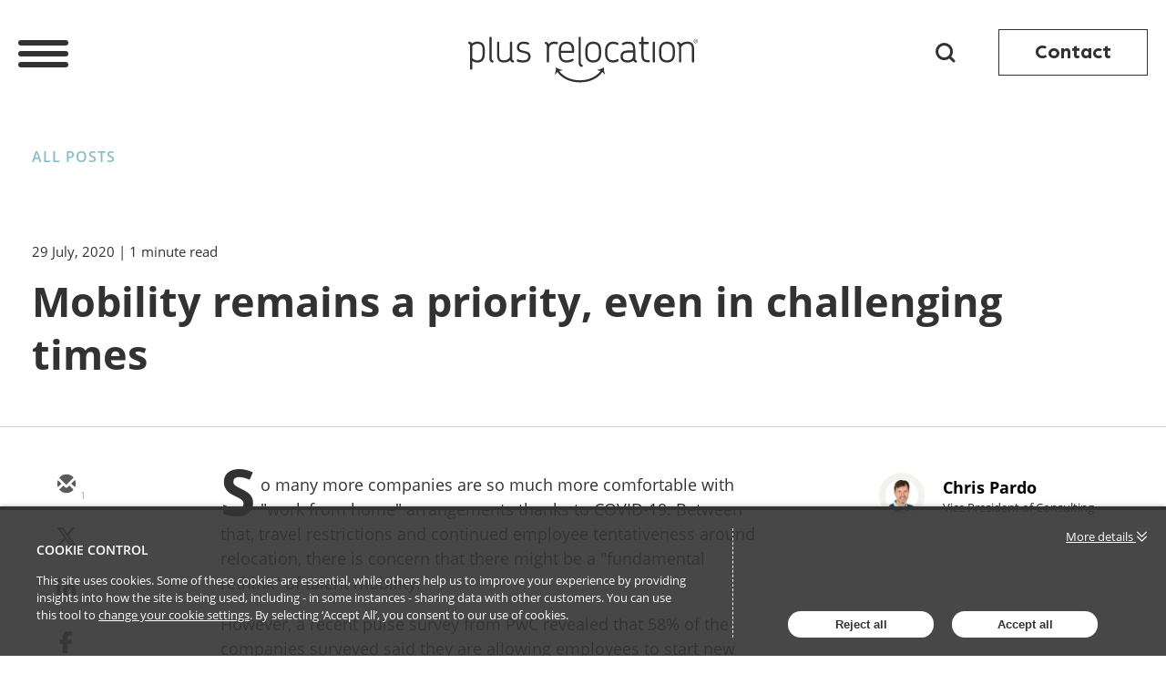

--- FILE ---
content_type: text/html; charset=utf-8
request_url: https://www.topics.plusrelocation.com/post/102ga95/mobility-remains-a-priority-even-in-challenging-times
body_size: 10315
content:

<!DOCTYPE html>
<html lang="en">
<head>
    
<meta charset="utf-8">
<meta http-equiv="X-UA-Compatible" content="IE=Edge">
<meta http-equiv="content-type" content="text/html; charset=UTF-8"> 
<meta name="viewport" content="width=device-width, initial-scale=1.0, maximum-scale=5, minimum-scale=1">
<link rel="icon" type="image/png" href="https://files.passle.net/CustomDesign/65def7bff4582f717c3fcfbd/2024-03-01-12-49-26-089-65e1ced62d43f272b6555b58.ico" />

<title>Mobility remains a priority, even in challenging times, Chris Pardo</title>

<meta name="description" content="So many more companies are so much more comfortable with &quot;work from home&quot; arrangements thanks to COVID-19. Between that, travel restrictions and continu..." />




            <meta prefix="og: http://ogp.me/ns#" property="og:image" content="https://images.passle.net/fit-in/1200x630/Passle/56686a093d94740bd0dda608/SearchServiceImages/2020-07-29-13-54-27-863-5f217f933dccd3138489d145.jpg" />
        <meta prefix="og: http://ogp.me/ns#" property="og:image:secure_url" content="https://images.passle.net/fit-in/1200x630/Passle/56686a093d94740bd0dda608/SearchServiceImages/2020-07-29-13-54-27-863-5f217f933dccd3138489d145.jpg" />


        <meta name="author" content="Chris Pardo">
<meta prefix="og: http://ogp.me/ns#" property="og:title" content="Mobility remains a priority, even in challenging times (via Passle)" />

<meta prefix="og: http://ogp.me/ns#" property="og:site_name" content="Passle" />

<meta prefix="og: http://ogp.me/ns#" property="og:url" content="https://www.topics.plusrelocation.com//post/102ga95/mobility-remains-a-priority-even-in-challenging-times" />

<meta prefix="og: http://ogp.me/ns#" property="og:description" content="So many more companies are so much more comfortable with &quot;work from home&quot; arrangements thanks to COVID-19. Between that, travel restrictions and continu..." />

<meta prefix="og: http://ogp.me/ns#" property="og:type" content="article" />

<meta prefix="og: http://ogp.me/ns#" property="og:locale" content="en_GB" />


<meta property="fb:app_id" content="291505782785530" />
<meta property="fb:admins" content="736991176" />


<meta name="twitter:card" content="summary_large_image">
<meta name="twitter:site" content="&#64;passle">
<meta name="twitter:url" content="https://www.topics.plusrelocation.com//post/102ga95/mobility-remains-a-priority-even-in-challenging-times">
<meta name="twitter:title" content="Mobility remains a priority, even in challenging times (via Passle)">
<meta name="twitter:description" content="So many more companies are so much more comfortable with &quot;work from home&quot; arrangements thanks to COVID-19. Between that, travel restrictions and continu...">
    <meta property="twitter:image" content="https://images.passle.net/fit-in/1200x630/Passle/56686a093d94740bd0dda608/SearchServiceImages/2020-07-29-13-54-27-863-5f217f933dccd3138489d145.jpg" />


    
        <link rel="canonical" href="https://www.topics.plusrelocation.com/post/102ga95/mobility-remains-a-priority-even-in-challenging-times" />

    

    <link nonce="A8Y+bVXP/WDMj6IgGf9Lww==" data-cssvars-exclude rel="preload" as="style" href="https://cw-resources.passle.net/Content/googlefonts/all.min.css?v=0.0.2" id="googlefonts-css">
    <script nonce="A8Y+bVXP/WDMj6IgGf9Lww==">
        document.getElementById('googlefonts-css').onload = function () {
            this.onload = null;
            this.rel = 'stylesheet';
        };
    </script>
    <noscript>
        <link rel="stylesheet" href="https://cw-resources.passle.net/Content/googlefonts/all.min.css?v=0.0.2">
    </noscript>

    <script nonce="A8Y+bVXP/WDMj6IgGf9Lww==">
        // Define dataLayer and the gtag function.
        window.dataLayer = window.dataLayer || [];
        function gtag() { dataLayer.push(arguments); }
    </script>

        <script nonce="A8Y+bVXP/WDMj6IgGf9Lww==">
             gtag('consent', 'default', {
                'ad_storage': 'denied',
                'analytics_storage': 'granted',
                'functionality_storage': 'denied',
                'personalization_storage': 'denied',
                'security_storage': 'denied',
                'wait_for_update': 2000 //allow 2 seconds for the cookie control to load and update settings
            });
        </script>


    

    
<link href="https://cw-resources.passle.net/Assets/CustomCSS?passleShortcode=102d242" rel="stylesheet" type="text/css" media="all"/>
    <link href="https://cw-resources.passle.net/ClientWebv2/Styles/LayoutBundle?v=BmihdF5UZSOIU8pT46MC83Q7yzda_DE3Ne8jHdsR-ac1" rel="stylesheet" media="all">
    
    <link href="https://cw-resources.passle.net/ClientWebv2/Styles/PostViewBundle?v=xk3wOXxWQvNYwrmwojCwjeVz6RL5NHUbZdBQu_sBS-E1" rel="stylesheet" media="all">


    
    <script nonce="A8Y+bVXP/WDMj6IgGf9Lww==">
        /*@cc_on
            /^10/.test(@_jscript_version) && (document.documentElement.className+=" msie-10");
        @*/
    </script>

    
    

    

<!-- Google Tag Manager (Passle) -->
<script nonce="A8Y+bVXP/WDMj6IgGf9Lww==" defer>
        (function (w, d, s, l, i) {
            w[l] = w[l] || []; w[l].push({
                'gtm.start':
                    new Date().getTime(), event: 'gtm.js'
            }); var f = d.getElementsByTagName(s)[0],
                j = d.createElement(s), dl = l != 'dataLayer' ? '&l=' + l : ''; j.async = true; j.src =
                    'https://www.googletagmanager.com/gtm.js?id=' + i + dl; f.parentNode.insertBefore(j, f);
        })(window, document, 'script', 'dataLayer', 'GTM-M5DDHT6');
</script>
<!-- End Google Tag Manager -->

</head>

<body class="passle-body passle-102d242">
    

<link href="https://www.googletagmanager.com/ns.html?id=GTM-M5DDHT6" rel="preload" as="document">
<link rel="dns-prefetch" href="https://www.googletagmanager.com/">

<!-- Google Tag Manager Passle (noscript) -->
<noscript>
    <iframe src="https://www.googletagmanager.com/ns.html?id=GTM-M5DDHT6"
            height="0" width="0" style="display:none;visibility:hidden"></iframe>
</noscript>
<!-- End Google Tag Manager Passle (noscript) -->


    
    


    <div id="passle-page-wrapper">

        


        <div class="message message--warning browser-deprecation-warning">
            <div class="container">
                This browser is not actively supported anymore. For the best passle experience, we strongly recommend you upgrade your browser.
            </div>
        </div>


            <div class="client-content">
                <header id="header">
    <a class="opener" href="#"> <span></span> <span></span> <span></span></a>
    <div class="main-menu">
        <div class="main-menu-h">
            <div class="menu-h">
                <ul id="menu-footer-menu-1" class="menu">
                    <li id="menu-item-70" class="menu-item menu-item-type-custom menu-item-object-custom current-menu-ancestor current-menu-parent menu-item-has-children menu-item-70"><a>Solutions</a>
                        <ul class="sub-menu">
                            <li id="menu-item-69" class="menu-item menu-item-type-post_type menu-item-object-page current-menu-item page_item page-item-48 current_page_item menu-item-69"><a href="https://plusrelocation.com/consulting/" aria-current="page">Consulting</a></li>
                            <li id="menu-item-75" class="menu-item menu-item-type-post_type menu-item-object-page menu-item-75"><a href="https://plusrelocation.com/program-design/">Program Design</a></li>
                            <li id="menu-item-371" class="menu-item menu-item-type-post_type menu-item-object-page menu-item-371"><a href="https://plusrelocation.com/global-service-delivery/">Global Service Delivery</a></li>
                            <li id="menu-item-372" class="menu-item menu-item-type-post_type menu-item-object-page menu-item-372"><a href="https://plusrelocation.com/financial-management/">Financial Management</a></li>
                            <li id="menu-item-82" class="menu-item menu-item-type-post_type menu-item-object-page menu-item-82"><a href="https://plusrelocation.com/employee-care/">Employee Care</a></li>
                            <li id="menu-item-117" class="menu-item menu-item-type-post_type menu-item-object-page menu-item-has-children menu-item-117"><a href="https://plusrelocation.com/point-c/">Point C</a>
                                <ul class="sub-menu">
                                    <li id="menu-item-375" class="menu-item menu-item-type-post_type menu-item-object-page menu-item-375"><a href="https://plusrelocation.com/how-it-works/">How It Works</a></li>
                                    <li id="menu-item-378" class="menu-item menu-item-type-post_type menu-item-object-page menu-item-378"><a href="https://plusrelocation.com/point-c-jumpstart/">Point C Jumpstart</a></li>
                                    <li id="menu-item-376" class="menu-item menu-item-type-post_type menu-item-object-page menu-item-376"><a href="https://plusrelocation.com/point-c-go/">Point C Go</a></li>
                                    <li id="menu-item-377" class="menu-item menu-item-type-post_type menu-item-object-page menu-item-377"><a href="https://plusrelocation.com/faqs/">FAQs</a></li>
                                </ul>
                            </li>
                        </ul>
                    </li>
                </ul>
                <ul id="menu-footer-menu-2" class="menu">
                    <li id="menu-item-162" class="menu-item menu-item-type-custom menu-item-object-custom menu-item-has-children menu-item-162"><a>Innovation</a>
                        <ul class="sub-menu">
                            <li id="menu-item-373" class="menu-item menu-item-type-post_type menu-item-object-page menu-item-373"><a href="https://plusrelocation.com/point-c/">Point C</a></li>
                            <li id="menu-item-163" class="menu-item menu-item-type-post_type menu-item-object-page menu-item-has-children menu-item-163"><a href="https://plusrelocation.com/elo-suite/">Elo Suite</a>
                                <ul class="sub-menu">
                                    <li id="menu-item-379" class="menu-item menu-item-type-post_type menu-item-object-page menu-item-379"><a href="https://plusrelocation.com/elo-suite/elo-for-mobility-teams/">Elo for Mobility Teams</a></li>
                                    <li id="menu-item-380" class="menu-item menu-item-type-post_type menu-item-object-page menu-item-380"><a href="https://plusrelocation.com/elo-suite/elo-for-employees/">Elo for Employees</a></li>
                                    <li id="menu-item-381" class="menu-item menu-item-type-post_type menu-item-object-page menu-item-381"><a href="https://plusrelocation.com/elo-suite/elo-assist/">Elo Assist</a></li>
                                </ul>
                            </li>
                            <li id="menu-item-172" class="menu-item menu-item-type-post_type menu-item-object-page menu-item-172"><a href="https://plusrelocation.com/employee-journeys/">Employee Journeys</a></li>
                            <li id="menu-item-374" class="menu-item menu-item-type-post_type menu-item-object-page menu-item-374"><a href="https://plusrelocation.com/supply-chain/">Supply Chain</a></li>
                        </ul>
                    </li>
                </ul>
                <ul id="menu-footer-menu-3" class="menu">
                    <li id="menu-item-37" class="menu-item menu-item-type-custom menu-item-object-custom menu-item-has-children menu-item-37"><a>About</a>
                        <ul class="sub-menu">
                            <li id="menu-item-36" class="menu-item menu-item-type-post_type menu-item-object-page menu-item-36"><a href="https://plusrelocation.com/culture/">Culture</a></li>
                            <li id="menu-item-177" class="menu-item menu-item-type-post_type menu-item-object-page menu-item-177"><a href="https://plusrelocation.com/team/">Team</a></li>
                            <li id="menu-item-119" class="menu-item menu-item-type-post_type menu-item-object-page menu-item-119"><a href="https://plusrelocation.com/news-events/">News &amp; Events</a></li>
                            <li id="menu-item-382" class="menu-item menu-item-type-post_type menu-item-object-page menu-item-382"><a href="https://plusrelocation.com/knowledge-tools/">Knowledge &amp; Tools</a></li>
                        </ul>
                    </li>
                </ul>
                <ul id="menu-footer-menu-4" class="menu">
                    <li id="menu-item-446" class="menu-item menu-item-type-custom menu-item-object-custom menu-item-has-children menu-item-446"><a>Join</a>
                        <ul class="sub-menu">
                            <li id="menu-item-515" class="menu-item menu-item-type-post_type menu-item-object-page menu-item-515"><a href="https://plusrelocation.com/rfp/">RFPs</a></li>
                            <li id="menu-item-443" class="menu-item menu-item-type-post_type menu-item-object-page menu-item-443"><a href="https://plusrelocation.com/relocation-outcomes-estimator/">Outcomes <br> Estimator</a></li>
                            <li id="menu-item-444" class="menu-item menu-item-type-post_type menu-item-object-page menu-item-444"><a href="https://plusrelocation.com/careers/">Careers</a></li>
                            <li id="menu-item-465" class="menu-item menu-item-type-post_type menu-item-object-page menu-item-465"><a href="https://plusrelocation.com/partners/">Partners</a></li>
                        </ul>
                    </li>
                </ul>
            </div>

        </div>
    </div>
    <div class="right">
        <div class="search">
            <a class="search-btn" href="#">
                <svg width="22" height="22" viewbox="0 0 22 22" fill="none" xmlns="http://www.w3.org/2000/svg">
                    <circle cx="9.56522" cy="9.56522" r="8.06522" stroke="#333232" stroke-width="3"></circle>
                    <path d="M18.9394 21.0593C19.5252 21.6451 20.475 21.6451 21.0608 21.0593C21.6466 20.4735 21.6466 19.5238 21.0608 18.938L18.9394 21.0593ZM13.7221 15.8419L18.9394 21.0593L21.0608 18.938L15.8434 13.7206L13.7221 15.8419Z" fill="#333232"></path>
                </svg>
            </a>
            <form role="search" method="get" class="search-form" action="https://plusrelocation.com/">
                <label>
                    <span class="screen-reader-text">Search for:</span>
                    <input type="search" class="search-field" placeholder="Search …" value="" name="s" autocomplete="off">
                </label>
                <input type="submit" class="search-submit" value="Search">
            </form>
        </div>
        <a class="button" href="https://plusrelocation.com/contact-us/">Contact</a>
    </div>
    <a href="https://plusrelocation.com" id="logo"><img src="https://files.passle.net/CustomDesign/65def7bff4582f717c3fcfbd/2026-01-07-10-50-56-668-695e3a90ce6d679f4266440b.svg" alt="Plus Relocation" title="Plus Relocation"></a>
</header>
            </div>

        <div class="passle-content">

                <div class="client-content">
                    
                </div>
                    <div class="navigation-bar">
                        <div class="container">
                            <div class="navigation-bar__first-line">
                                <div class="navigation-bar__first-line__left-side">
                                    
        <a class="controls__link" href="/">All Posts</a>
    

                                </div>

                                
                            </div>

                            <div class="navigation-bar__second-line">
                                
                            </div>
                        </div>
                    </div>

            







<article class="post-view post-view--print-featured-item" itemscope itemtype="http://schema.org/Article">

    <div class="post-view__header ">
            <div class="optional-print-logo print-view-only">
                <img src="https://images.passle.net/fit-in/300x75/Passle/56686a093d94740bd0dda608/Logo/2016-01-04-2-46-43-936-guid-1451919050969-plus2.PNG" alt="print-logo" />
            </div>
        <div class="container">
            <div class="post-view__inside">
                <small class="post-view__date">
                    <time class="localised-date"
                          datetime="2020-07-29T13:54:38.5650000Z"
                          data-dayjs-localtime-format="DD MMMM, YYYY"
                          data-show-timezone-abbreviation="False">7/29/2020 1:54:38 PM</time>
                </small>
                    <small> | 1 minute read</small>


                <h1 class="post-view__title" itemprop="name headline">
                    Mobility remains a priority, even in challenging times
                </h1>
            </div>

        </div>
    </div>

    <div class="post-view__content">
        <div class="container">
            <div class="row">

                    <div class=" col-lg-1 col-sm-2 d-print-none post-view__share-buttons">
    <div class="action-buttons">
        <div class="action-buttons__button action-like like-button" data-post-shortcode="102ga95">
            <a href="#" data-click-event-action="Click" data-click-event-category="ShareButton" data-click-event-label="LikePostButtonClicked">
                <i class="fa-regular fa-star"></i>
            </a>
            <span class="action-buttons__counter like-button__counter action-button-number">
                1
            </span>
        </div>
    </div>

<div class="social-share-buttons">

    <div class="social-share-buttons__button social-share-buttons__button--email">
        <a href="https://www.passle.net/istatoy?postShortcode=102ga95&amp;istatoySource=ClientWeb" aria-label="email" data-click-event-action="Click" data-click-event-category="ShareButton" data-click-event-label="email" data-network="email">
                <svg class="istatoy-icon" id="istatoy-icon" xmlns="http://www.w3.org/2000/svg" viewBox="0 0 20 20">
                    <defs>
                        <style>
                            .cls-1 {
                                fill: #333;
                            }
                        </style>
                    </defs>
                    <path class="cls-1" d="M10.44,12.99c-.36,.36-.95,.36-1.31,0l-2.1-1.84L2.7,15.3c1.65,2.34,4.34,3.72,7.2,3.7,2.8,.06,5.46-1.23,7.15-3.47l-4.37-4.51-2.24,1.97Z" />
                    <path class="cls-1" d="M1.98,5.99c-.61,1.14-.94,2.42-.97,3.71-.08,1.5,.23,2.99,.9,4.33l4.26-3.93L1.98,5.99Z" />
                    <path class="cls-1" d="M17.84,5.77l-4.2,4.24,4.26,4.18c.77-1.32,1.14-2.84,1.09-4.37,0-1.43-.41-2.83-1.15-4.06Z" />
                    <path class="cls-1" d="M9.9,1.01c-2.9-.04-5.61,1.39-7.22,3.8l6.45,6.42c.15,.15,.35,.24,.56,.26,.28,.03,.55-.06,.75-.26l6.68-6.66c-1.66-2.32-4.37-3.66-7.22-3.56Z" />
                </svg>
        </a>
                <span class="social-share-buttons__counter social-share-buttons__counter--istatoy">1</span>
    </div>
    <div class="social-share-buttons__button social-share-buttons__button--twitter">
        <a href="https://twitter.com/intent/tweet?text= by cpardo2015&amp;url=https%3a%2f%2fwww.topics.plusrelocation.com%2fpost%2f102ga95%2fmobility-remains-a-priority-even-in-challenging-times&amp;hashtags=relocation,attitude,globalmobility,pwc,technology,covid19,talentmobility,dutyofcare,mobilityspend,reassess,reevaluate,programoverhaul" aria-label="twitter" data-click-event-action="Click" data-click-event-category="ShareButton" data-click-event-label="twitter" data-network="twitter">
                <i class="fa-brands fa-x-twitter"></i>
        </a>
                <span class="social-share-buttons__counter social-share-buttons__counter--twitter">1</span>
    </div>
    <div class="social-share-buttons__button social-share-buttons__button--linkedin">
        <a href="https://www.linkedin.com/sharing/share-offsite/?url=https%3a%2f%2fwww.topics.plusrelocation.com%2fpost%2f102ga95%2fmobility-remains-a-priority-even-in-challenging-times&amp;title=Mobility+remains+a+priority%2c+even+in+challenging+times&amp;source=LinkedIn" aria-label="linkedin" data-click-event-action="Click" data-click-event-category="ShareButton" data-click-event-label="linkedin" data-network="linkedin">
                <i class="fa-brands fa-linkedin-in"></i>
        </a>
                <span class="social-share-buttons__counter social-share-buttons__counter--linkedin">36</span>
    </div>
    <div class="social-share-buttons__button social-share-buttons__button--facebook">
        <a href="https://www.facebook.com/dialog/share?app_id=291505782785530&amp;display=popup&amp;href=https%3a%2f%2fwww.topics.plusrelocation.com%2fpost%2f102ga95%2fmobility-remains-a-priority-even-in-challenging-times&amp;redirect_uri=https%3a%2f%2fwww.passle.net%2fsharecomplete" aria-label="facebook" data-click-event-action="Click" data-click-event-category="ShareButton" data-click-event-label="facebook" data-network="facebook">
                <i class="fa-brands fa-facebook-f"></i>
        </a>
    </div>

</div>


                    </div>

                <div class="col-lg-6 offset-lg-1 col-sm-10 post-view__main-content">

                    <div class="post-view__authors d-lg-none d-print-block">

<div class="mb-md-4 pb-md-4">
    <div class="post-authors post-authors__mobile">

            <div class="cta-text">
                <h4>Get in touch</h4>
            </div>
                <div class="post-authors__author mb-md-4 mb-2 " itemprop="author publisher" itemscope itemtype="http://schema.org/Person">
                        <a class="author-avatar" href="https://www.topics.plusrelocation.com/u/102d3o3/chris-pardo">
<div class="avatar">
        <img class="avatar__image" src="https://images.passle.net/fit-in/150x150/Person/569563b03d94740b589de7b5/Avatar/2017-03-15-6-47-19-678-guid-1489603865806-ChrisPardo_2017_square.jpg" alt="Avatar" itemprop="image">
</div>
                        </a>
                    <div>
                        <div class="author-name">
                                <a itemprop="name" href="https://www.topics.plusrelocation.com/u/102d3o3/chris-pardo">Chris Pardo</a>
                        </div>
                        <div class="author-role">Vice President of Consulting </div>
                    </div>
                </div>


    </div>

    <div class="post-authors post-authors__desktop">

            <div class="cta-text">
                <h4>Get in touch</h4>
            </div>
                <div class="post-authors__author mb-md-4 mb-2 " itemprop="author publisher" itemscope itemtype="http://schema.org/Person">
                        <a class="author-avatar" href="https://www.topics.plusrelocation.com/u/102d3o3/chris-pardo">
<div class="avatar">
        <img class="avatar__image" src="https://images.passle.net/fit-in/150x150/Person/569563b03d94740b589de7b5/Avatar/2017-03-15-6-47-19-678-guid-1489603865806-ChrisPardo_2017_square.jpg" alt="Avatar" itemprop="image">
</div>
                        </a>
                    <div>
                        <div class="author-name">
                                <a itemprop="name" href="https://www.topics.plusrelocation.com/u/102d3o3/chris-pardo">Chris Pardo</a>
                        </div>
                        <div class="author-role">Vice President of Consulting </div>
                    </div>
                </div>


    </div>


</div>

                    </div>

                    <div>


                            <div class="post-view__body fr-view ck-content drop-cap" itemprop="articleBody">
                                <p>So many more companies are so much more comfortable with "work from home" arrangements thanks to COVID-19. Between that, travel restrictions and continued employee tentativeness around relocation, there is concern that there might be a "fundamental rethink" of talent mobility.&nbsp;</p><p>However, a recent pulse survey from PwC revealed that 58% of the companies surveyed said they are allowing employees to start new roles from their home country or home location, and only 12% felt that the pandemic will trigger a fundamental rethink around mobility. 44% said they would return to business as usual as soon as possible with the same number of moves. Looking further out into the future, only 20% believed that the number of international moves will decrease in the future as a result of this crisis.</p><p>With a number of more positive reports regarding different potential vaccines, there could be increased optimism from employees and they might be more willing to relocate for the right position. In some recent interviews we have done here at Plus, one relocating employee stated, "<em>I did consider putting my relocation on hold briefly while the COVID-19 pandemic was at its worst in March and April. Now I believe that with the right work policies in place, such as mandatory work-from-home, I can be safe even if I relocate."</em></p><p>After having made it through the shock of the initial COVID-19 outbreak in early 2020, many companies are now re-evaluating their mobility programs to look at how to increase the employee experience, better address duty of care, maximize ROI or even reduce mobility expenditures. &nbsp;PwC says, "<span style="letter-spacing: -0.003em; background-color: initial">The survey clearly shows that, despite the current disruption, <strong>strategic mobility projects remain a priority for the majority of companies</strong>, and many are using the pause in their activities to reassess their governance over business travel and examine mobility-related spend, the kind of packages they offer, and whether they can arrange for virtual deployments while travel restrictions are in place." Companies want to be well-positioned and ready to go when called upon.&nbsp;</span></p><p>Innovative thinking and quality technology are leading the charge when it does come to "rethinking" mobility! &nbsp;Want to consider what steps to take? Try our latest report: "<a href="https://go.plusrelocation.com/ChallengeAccepted">Challenge, Accepted: How to Overcome Obstacles and Support Your Relocating Employees</a>."</p><input type='hidden' id='passle-remote-hosting-tracking-shortcode' value='102ga95'/>
                            </div>

                            <div class="post-view__quote-info">
                                <blockquote class="quote-character curly">
                                    <div>
                                            <div>Just 12% felt that the pandemic will trigger a fundamental rethink on mobility and 20% believed that the number of international moves will decrease in the future as a result of this crisis, according to PwC Global Mobility Pulse survey ran of more than 350 companies in 37 countries globally. So, 44% of respondents said they’ll return to business as usual as soon as possible with the same number of moves.</div>
                                                                                    <div class="quote-url">
                                                <img class="url-favicon" alt="" src="https://www.google.com/s2/favicons?domain=business-review.eu" />
                                                <a href="https://business-review.eu/business/mobility/pwc-global-mobility-survey-just-12of-the-respondents-felt-that-the-pandemic-will-trigger-a-fundamental-rethink-on-mobility-211264">business-review.eu/...</a>
                                            </div>
                                    </div>
                                </blockquote>
                            </div>
                    </div>

                        <div class="post-view__featured-item">
                            <div class="featured-item--image"><img src="https://images.passle.net/fit-in/860x860/Passle/56686a093d94740bd0dda608/SearchServiceImages/2020-07-29-13-54-27-863-5f217f933dccd3138489d145.jpg" alt="featured image"></div>
                        </div>
                                                                <div class="post-view__tags">
    <h2 class="section-title">Tags</h2>
<a href='/tag/relocation'>relocation</a>, <a href='/tag/attitude'>attitude</a>, <a href='/tag/global%20mobility'>global mobility</a>, <a href='/tag/pwc'>pwc</a>, <a href='/tag/technology'>technology</a>, <a href='/tag/covid-19'>covid-19</a>, <a href='/tag/talent%20mobility'>talent mobility</a>, <a href='/tag/duty%20of%20care'>duty of care</a>, <a href='/tag/mobility%20spend'>mobility spend</a>, <a href='/tag/reassess'>reassess</a>, <a href='/tag/re-evaluate'>re-evaluate</a>, <a href='/tag/program%20overhaul'>program overhaul</a>
                        </div>
                </div>

                <div class="col-lg-3 offset-lg-1 post-view__aside-content">
                    <div class="post-view__authors mb-md-4 d-none d-print-none d-lg-block">

<div class="mb-md-4 pb-md-4">
    <div class="post-authors post-authors__mobile">

            <div class="cta-text">
                <h4>Get in touch</h4>
            </div>
                <div class="post-authors__author mb-md-4 mb-2 " itemprop="author publisher" itemscope itemtype="http://schema.org/Person">
                        <a class="author-avatar" href="https://www.topics.plusrelocation.com/u/102d3o3/chris-pardo">
<div class="avatar">
        <img class="avatar__image" src="https://images.passle.net/fit-in/150x150/Person/569563b03d94740b589de7b5/Avatar/2017-03-15-6-47-19-678-guid-1489603865806-ChrisPardo_2017_square.jpg" alt="Avatar" itemprop="image">
</div>
                        </a>
                    <div>
                        <div class="author-name">
                                <a itemprop="name" href="https://www.topics.plusrelocation.com/u/102d3o3/chris-pardo">Chris Pardo</a>
                        </div>
                        <div class="author-role">Vice President of Consulting </div>
                    </div>
                </div>


    </div>

    <div class="post-authors post-authors__desktop">

            <div class="cta-text">
                <h4>Get in touch</h4>
            </div>
                <div class="post-authors__author mb-md-4 mb-2 " itemprop="author publisher" itemscope itemtype="http://schema.org/Person">
                        <a class="author-avatar" href="https://www.topics.plusrelocation.com/u/102d3o3/chris-pardo">
<div class="avatar">
        <img class="avatar__image" src="https://images.passle.net/fit-in/150x150/Person/569563b03d94740b589de7b5/Avatar/2017-03-15-6-47-19-678-guid-1489603865806-ChrisPardo_2017_square.jpg" alt="Avatar" itemprop="image">
</div>
                        </a>
                    <div>
                        <div class="author-name">
                                <a itemprop="name" href="https://www.topics.plusrelocation.com/u/102d3o3/chris-pardo">Chris Pardo</a>
                        </div>
                        <div class="author-role">Vice President of Consulting </div>
                    </div>
                </div>


    </div>


</div>

                    </div>

                    <div class="post-view__featured-post">
                    </div>
                </div>
            </div>
        </div>
    </div>

        <div class="post-view__suggested-posts">
    <div class="suggested-posts">
        <h3 class="suggested-posts__title line-decoration section-title">
            <span>Latest Insights</span>
        </h3>
        <div class="suggested-posts__body">
<input id="TotalNumPages" type="hidden" value="1" />
<input id="PageNumber" type="hidden" value="1" />

<div class="posts-block">
    <div class="container">
        <div id="PostBlockContainer" class="posts-block__container columns-grid">



<article class="block-post" itemscope itemtype="http://schema.org/Article">
    <div class="block-post__image block-post__image--image block-post__image--image-none block-post__image--image-none">
        <a href="https://www.topics.plusrelocation.com/post/102m2jy/geo-fluid-work-models-three-takeaways-for-hr-talent-global-mobility-teams" ><img loading="lazy" src="https://images.passle.net/fit-in/455x256/filters:crop(0,132,2121,1187)/Passle/56686a093d94740bd0dda608/SearchServiceImages/2026-01-20-22-04-44-167-696ffbfcaf056dbfb5cdc299.jpg" width="683" height="385" class="post-image" draggable="false" alt="Geo-Fluid Work Models: Three Takeaways for HR, Talent &amp; Global Mobility Teams" itemprop="image" /></a>
    </div>

    <div class="block-post__content">
        <div class="block-post__body">

            <div class="block-post__date">
                <time class="localised-date"
                      datetime="2026-01-29T22:41:04.0380000Z"
                      data-dayjs-localtime-format="DD MMMM, YYYY"
                      data-show-timezone-abbreviation="False">1/29/2026 10:41:04 PM</time>
            </div>

            <header class="block-post__title">
                <div class="content__section">
                    <a href="https://www.topics.plusrelocation.com/post/102m2jy/geo-fluid-work-models-three-takeaways-for-hr-talent-global-mobility-teams"  itemprop="mainEntityOfPage">
                        <h2 itemprop="name headline">Geo-Fluid Work Models: Three Takeaways for HR, Talent &amp; Global Mobility Teams</h2>
                    </a>
                </div>
            </header>

            <div class="block-post__authors">
                <div class="content__section">
                    <span>By </span>

                                <a class="author " href="https://www.topics.plusrelocation.com/u/102d3o3/chris-pardo"  itemprop="author publisher" itemscope itemtype="http://schema.org/Person"><span itemprop="name">Chris Pardo</span></a>


                </div>
            </div>


        </div>

            <footer class="block-post__footer">

            <div class="block-post__actions">

                    <div class="block-post__sharing-buttons">
    <div class="share-button" data-shortcode="102m2jy">
        <div class="share-button__social-links">
            <div class="share-button__fade">
    <div class="action-buttons">
        <div class="action-buttons__button action-like like-button" data-post-shortcode="102m2jy">
            <a href="#" data-click-event-action="Click" data-click-event-category="ShareButton" data-click-event-label="LikePostButtonClicked">
                <i class="fa-regular fa-star"></i>
            </a>
            <span class="action-buttons__counter like-button__counter action-button-number">
                
            </span>
        </div>
    </div>

<div class="social-share-buttons">

    <div class="social-share-buttons__button social-share-buttons__button--email">
        <a href="https://www.passle.net/istatoy?postShortcode=102m2jy&amp;istatoySource=ClientWeb" aria-label="email" data-click-event-action="Click" data-click-event-category="ShareButton" data-click-event-label="email" data-network="email">
                <svg class="istatoy-icon" id="istatoy-icon" xmlns="http://www.w3.org/2000/svg" viewBox="0 0 20 20">
                    <defs>
                        <style>
                            .cls-1 {
                                fill: #333;
                            }
                        </style>
                    </defs>
                    <path class="cls-1" d="M10.44,12.99c-.36,.36-.95,.36-1.31,0l-2.1-1.84L2.7,15.3c1.65,2.34,4.34,3.72,7.2,3.7,2.8,.06,5.46-1.23,7.15-3.47l-4.37-4.51-2.24,1.97Z" />
                    <path class="cls-1" d="M1.98,5.99c-.61,1.14-.94,2.42-.97,3.71-.08,1.5,.23,2.99,.9,4.33l4.26-3.93L1.98,5.99Z" />
                    <path class="cls-1" d="M17.84,5.77l-4.2,4.24,4.26,4.18c.77-1.32,1.14-2.84,1.09-4.37,0-1.43-.41-2.83-1.15-4.06Z" />
                    <path class="cls-1" d="M9.9,1.01c-2.9-.04-5.61,1.39-7.22,3.8l6.45,6.42c.15,.15,.35,.24,.56,.26,.28,.03,.55-.06,.75-.26l6.68-6.66c-1.66-2.32-4.37-3.66-7.22-3.56Z" />
                </svg>
        </a>
    </div>
    <div class="social-share-buttons__button social-share-buttons__button--twitter">
        <a href="https://twitter.com/intent/tweet?text= by cpardo2015&amp;url=https%3a%2f%2fwww.topics.plusrelocation.com%2fpost%2f102m2jy%2fgeo-fluid-work-models-three-takeaways-for-hr-talent-global-mobility-teams&amp;hashtags=geofluidity,workmodel,talent,globalmobility,laborlaws,taxrules,risk,compliance,immigration,tracking,typesofmobility,digitalnomad,flexibility,risktolerance" aria-label="twitter" data-click-event-action="Click" data-click-event-category="ShareButton" data-click-event-label="twitter" data-network="twitter">
                <i class="fa-brands fa-x-twitter"></i>
        </a>
    </div>
    <div class="social-share-buttons__button social-share-buttons__button--linkedin">
        <a href="https://www.linkedin.com/sharing/share-offsite/?url=https%3a%2f%2fwww.topics.plusrelocation.com%2fpost%2f102m2jy%2fgeo-fluid-work-models-three-takeaways-for-hr-talent-global-mobility-teams&amp;title=Geo-Fluid+Work+Models%3a+Three+Takeaways+for+HR%2c+Talent+%26+Global+Mobility+Teams&amp;source=LinkedIn" aria-label="linkedin" data-click-event-action="Click" data-click-event-category="ShareButton" data-click-event-label="linkedin" data-network="linkedin">
                <i class="fa-brands fa-linkedin-in"></i>
        </a>
                <span class="social-share-buttons__counter social-share-buttons__counter--linkedin">5</span>
    </div>
    <div class="social-share-buttons__button social-share-buttons__button--facebook">
        <a href="https://www.facebook.com/dialog/share?app_id=291505782785530&amp;display=popup&amp;href=https%3a%2f%2fwww.topics.plusrelocation.com%2fpost%2f102m2jy%2fgeo-fluid-work-models-three-takeaways-for-hr-talent-global-mobility-teams&amp;redirect_uri=https%3a%2f%2fwww.passle.net%2fsharecomplete" aria-label="facebook" data-click-event-action="Click" data-click-event-category="ShareButton" data-click-event-label="facebook" data-network="facebook">
                <i class="fa-brands fa-facebook-f"></i>
        </a>
    </div>

</div>


            </div>
        </div>
        <span class="share-button__toggle">

                <span class="share-button__counter">5</span>
            <i class="fa-solid fa-share"></i>
        </span>
    </div>

                    </div>
            </div>
            </footer>
    </div>
</article>



<article class="block-post" itemscope itemtype="http://schema.org/Article">
    <div class="block-post__image block-post__image--image block-post__image--image-none block-post__image--image-none">
        <a href="https://www.topics.plusrelocation.com/post/102ly6e/the-hidden-variable-thats-sabotaging-your-global-mobility-roi" ><img loading="lazy" src="https://images.passle.net/fit-in/455x256/filters:crop(0,132,2116,1188)/Passle/56686a093d94740bd0dda608/SearchServiceImages/2025-12-18-13-57-36-610-69440850c311190ddba29357.jpg" width="683" height="385" class="post-image" draggable="false" alt="The Hidden Variable That&#39;s Sabotaging Your Global Mobility ROI" itemprop="image" /></a>
    </div>

    <div class="block-post__content">
        <div class="block-post__body">

            <div class="block-post__date">
                <time class="localised-date"
                      datetime="2026-01-27T16:08:01.1160000Z"
                      data-dayjs-localtime-format="DD MMMM, YYYY"
                      data-show-timezone-abbreviation="False">1/27/2026 4:08:01 PM</time>
            </div>

            <header class="block-post__title">
                <div class="content__section">
                    <a href="https://www.topics.plusrelocation.com/post/102ly6e/the-hidden-variable-thats-sabotaging-your-global-mobility-roi"  itemprop="mainEntityOfPage">
                        <h2 itemprop="name headline">The Hidden Variable That&#39;s Sabotaging Your Global Mobility ROI</h2>
                    </a>
                </div>
            </header>

            <div class="block-post__authors">
                <div class="content__section">
                    <span>By </span>

                                <a class="author " href="https://www.topics.plusrelocation.com/u/102d3o3/chris-pardo"  itemprop="author publisher" itemscope itemtype="http://schema.org/Person"><span itemprop="name">Chris Pardo</span></a>


                </div>
            </div>


        </div>

            <footer class="block-post__footer">

            <div class="block-post__actions">

                    <div class="block-post__sharing-buttons">
    <div class="share-button" data-shortcode="102ly6e">
        <div class="share-button__social-links">
            <div class="share-button__fade">
    <div class="action-buttons">
        <div class="action-buttons__button action-like like-button" data-post-shortcode="102ly6e">
            <a href="#" data-click-event-action="Click" data-click-event-category="ShareButton" data-click-event-label="LikePostButtonClicked">
                <i class="fa-regular fa-star"></i>
            </a>
            <span class="action-buttons__counter like-button__counter action-button-number">
                
            </span>
        </div>
    </div>

<div class="social-share-buttons">

    <div class="social-share-buttons__button social-share-buttons__button--email">
        <a href="https://www.passle.net/istatoy?postShortcode=102ly6e&amp;istatoySource=ClientWeb" aria-label="email" data-click-event-action="Click" data-click-event-category="ShareButton" data-click-event-label="email" data-network="email">
                <svg class="istatoy-icon" id="istatoy-icon" xmlns="http://www.w3.org/2000/svg" viewBox="0 0 20 20">
                    <defs>
                        <style>
                            .cls-1 {
                                fill: #333;
                            }
                        </style>
                    </defs>
                    <path class="cls-1" d="M10.44,12.99c-.36,.36-.95,.36-1.31,0l-2.1-1.84L2.7,15.3c1.65,2.34,4.34,3.72,7.2,3.7,2.8,.06,5.46-1.23,7.15-3.47l-4.37-4.51-2.24,1.97Z" />
                    <path class="cls-1" d="M1.98,5.99c-.61,1.14-.94,2.42-.97,3.71-.08,1.5,.23,2.99,.9,4.33l4.26-3.93L1.98,5.99Z" />
                    <path class="cls-1" d="M17.84,5.77l-4.2,4.24,4.26,4.18c.77-1.32,1.14-2.84,1.09-4.37,0-1.43-.41-2.83-1.15-4.06Z" />
                    <path class="cls-1" d="M9.9,1.01c-2.9-.04-5.61,1.39-7.22,3.8l6.45,6.42c.15,.15,.35,.24,.56,.26,.28,.03,.55-.06,.75-.26l6.68-6.66c-1.66-2.32-4.37-3.66-7.22-3.56Z" />
                </svg>
        </a>
    </div>
    <div class="social-share-buttons__button social-share-buttons__button--twitter">
        <a href="https://twitter.com/intent/tweet?text= by cpardo2015&amp;url=https%3a%2f%2fwww.topics.plusrelocation.com%2fpost%2f102ly6e%2fthe-hidden-variable-thats-sabotaging-your-global-mobility-roi&amp;hashtags=expatriate,adjustment,culture,success,roi,partners,coleading,family,challenges,familywellbeing,spousalsupport,careersupport,productivity,stress,assignmentfailurerates,resources" aria-label="twitter" data-click-event-action="Click" data-click-event-category="ShareButton" data-click-event-label="twitter" data-network="twitter">
                <i class="fa-brands fa-x-twitter"></i>
        </a>
    </div>
    <div class="social-share-buttons__button social-share-buttons__button--linkedin">
        <a href="https://www.linkedin.com/sharing/share-offsite/?url=https%3a%2f%2fwww.topics.plusrelocation.com%2fpost%2f102ly6e%2fthe-hidden-variable-thats-sabotaging-your-global-mobility-roi&amp;title=The+Hidden+Variable+That%27s+Sabotaging+Your+Global+Mobility+ROI&amp;source=LinkedIn" aria-label="linkedin" data-click-event-action="Click" data-click-event-category="ShareButton" data-click-event-label="linkedin" data-network="linkedin">
                <i class="fa-brands fa-linkedin-in"></i>
        </a>
    </div>
    <div class="social-share-buttons__button social-share-buttons__button--facebook">
        <a href="https://www.facebook.com/dialog/share?app_id=291505782785530&amp;display=popup&amp;href=https%3a%2f%2fwww.topics.plusrelocation.com%2fpost%2f102ly6e%2fthe-hidden-variable-thats-sabotaging-your-global-mobility-roi&amp;redirect_uri=https%3a%2f%2fwww.passle.net%2fsharecomplete" aria-label="facebook" data-click-event-action="Click" data-click-event-category="ShareButton" data-click-event-label="facebook" data-network="facebook">
                <i class="fa-brands fa-facebook-f"></i>
        </a>
    </div>

</div>


            </div>
        </div>
        <span class="share-button__toggle">

            <i class="fa-solid fa-share"></i>
        </span>
    </div>

                    </div>
            </div>
            </footer>
    </div>
</article>



<article class="block-post" itemscope itemtype="http://schema.org/Article">
    <div class="block-post__image block-post__image--image block-post__image--image-none block-post__image--image-none">
        <a href="https://www.topics.plusrelocation.com/post/102m3t5/global-immigration-in-2026-what-mobility-leaders-need-to-know" ><img loading="lazy" src="https://images.passle.net/fit-in/455x256/filters:crop(0,378,1979,1111)/Passle/56686a093d94740bd0dda608/SearchServiceImages/2026-01-21-17-44-52-171-69711094b10160e443b3d133.jpg" width="683" height="385" class="post-image" draggable="false" alt="Global Immigration in 2026: What Mobility Leaders Need to Know" itemprop="image" /></a>
    </div>

    <div class="block-post__content">
        <div class="block-post__body">

            <div class="block-post__date">
                <time class="localised-date"
                      datetime="2026-01-22T16:16:24.3310000Z"
                      data-dayjs-localtime-format="DD MMMM, YYYY"
                      data-show-timezone-abbreviation="False">1/22/2026 4:16:24 PM</time>
            </div>

            <header class="block-post__title">
                <div class="content__section">
                    <a href="https://www.topics.plusrelocation.com/post/102m3t5/global-immigration-in-2026-what-mobility-leaders-need-to-know"  itemprop="mainEntityOfPage">
                        <h2 itemprop="name headline">Global Immigration in 2026: What Mobility Leaders Need to Know</h2>
                    </a>
                </div>
            </header>

            <div class="block-post__authors">
                <div class="content__section">
                    <span>By </span>

                                <a class="author " href="https://www.topics.plusrelocation.com/u/102d3o3/chris-pardo"  itemprop="author publisher" itemscope itemtype="http://schema.org/Person"><span itemprop="name">Chris Pardo</span></a>


                </div>
            </div>


        </div>

            <footer class="block-post__footer">

            <div class="block-post__actions">

                    <div class="block-post__sharing-buttons">
    <div class="share-button" data-shortcode="102m3t5">
        <div class="share-button__social-links">
            <div class="share-button__fade">
    <div class="action-buttons">
        <div class="action-buttons__button action-like like-button" data-post-shortcode="102m3t5">
            <a href="#" data-click-event-action="Click" data-click-event-category="ShareButton" data-click-event-label="LikePostButtonClicked">
                <i class="fa-regular fa-star"></i>
            </a>
            <span class="action-buttons__counter like-button__counter action-button-number">
                
            </span>
        </div>
    </div>

<div class="social-share-buttons">

    <div class="social-share-buttons__button social-share-buttons__button--email">
        <a href="https://www.passle.net/istatoy?postShortcode=102m3t5&amp;istatoySource=ClientWeb" aria-label="email" data-click-event-action="Click" data-click-event-category="ShareButton" data-click-event-label="email" data-network="email">
                <svg class="istatoy-icon" id="istatoy-icon" xmlns="http://www.w3.org/2000/svg" viewBox="0 0 20 20">
                    <defs>
                        <style>
                            .cls-1 {
                                fill: #333;
                            }
                        </style>
                    </defs>
                    <path class="cls-1" d="M10.44,12.99c-.36,.36-.95,.36-1.31,0l-2.1-1.84L2.7,15.3c1.65,2.34,4.34,3.72,7.2,3.7,2.8,.06,5.46-1.23,7.15-3.47l-4.37-4.51-2.24,1.97Z" />
                    <path class="cls-1" d="M1.98,5.99c-.61,1.14-.94,2.42-.97,3.71-.08,1.5,.23,2.99,.9,4.33l4.26-3.93L1.98,5.99Z" />
                    <path class="cls-1" d="M17.84,5.77l-4.2,4.24,4.26,4.18c.77-1.32,1.14-2.84,1.09-4.37,0-1.43-.41-2.83-1.15-4.06Z" />
                    <path class="cls-1" d="M9.9,1.01c-2.9-.04-5.61,1.39-7.22,3.8l6.45,6.42c.15,.15,.35,.24,.56,.26,.28,.03,.55-.06,.75-.26l6.68-6.66c-1.66-2.32-4.37-3.66-7.22-3.56Z" />
                </svg>
        </a>
    </div>
    <div class="social-share-buttons__button social-share-buttons__button--twitter">
        <a href="https://twitter.com/intent/tweet?text= by cpardo2015&amp;url=https%3a%2f%2fwww.topics.plusrelocation.com%2fpost%2f102m3t5%2fglobal-immigration-in-2026-what-mobility-leaders-need-to-know&amp;hashtags=globalmobility,immigration,fragomen,mobilityleaders,geopoliticalinstability,economicrealignment,regulatorytransformation,disruption,crisis,relocationrequests,emergencyresponse,routine" aria-label="twitter" data-click-event-action="Click" data-click-event-category="ShareButton" data-click-event-label="twitter" data-network="twitter">
                <i class="fa-brands fa-x-twitter"></i>
        </a>
    </div>
    <div class="social-share-buttons__button social-share-buttons__button--linkedin">
        <a href="https://www.linkedin.com/sharing/share-offsite/?url=https%3a%2f%2fwww.topics.plusrelocation.com%2fpost%2f102m3t5%2fglobal-immigration-in-2026-what-mobility-leaders-need-to-know&amp;title=Global+Immigration+in+2026%3a+What+Mobility+Leaders+Need+to+Know&amp;source=LinkedIn" aria-label="linkedin" data-click-event-action="Click" data-click-event-category="ShareButton" data-click-event-label="linkedin" data-network="linkedin">
                <i class="fa-brands fa-linkedin-in"></i>
        </a>
    </div>
    <div class="social-share-buttons__button social-share-buttons__button--facebook">
        <a href="https://www.facebook.com/dialog/share?app_id=291505782785530&amp;display=popup&amp;href=https%3a%2f%2fwww.topics.plusrelocation.com%2fpost%2f102m3t5%2fglobal-immigration-in-2026-what-mobility-leaders-need-to-know&amp;redirect_uri=https%3a%2f%2fwww.passle.net%2fsharecomplete" aria-label="facebook" data-click-event-action="Click" data-click-event-category="ShareButton" data-click-event-label="facebook" data-network="facebook">
                <i class="fa-brands fa-facebook-f"></i>
        </a>
    </div>

</div>


            </div>
        </div>
        <span class="share-button__toggle">

            <i class="fa-solid fa-share"></i>
        </span>
    </div>

                    </div>
            </div>
            </footer>
    </div>
</article>

        </div>
    </div>
</div>


        </div>
    </div>

        </div>
</article>



        </div>

            <div class="client-content">
                <footer id="colophon" class="site-footer">
    <div class="footer-h">
        <div class="col">
            <div id="ftr_title_social">
                <h4>Stay in-the-know. And a step ahead.</h4>
                <ul class="social">
                    <li><a href="https://www.linkedin.com/company/plus-relocation-services/" target="_blank" rel="noreferrer noopener" class="linkedin">linkedin</a></li>
                    <li><a href="https://twitter.com/plusrelocation" target="_blank" rel="noreferrer noopener" class="twitter">twitter</a></li>
                </ul>
            </div>
            <span class="info">Sales: <a href="tel:+1 (952) 512-5500">+1 (952) 512-5500</a></span> <span class="info">Email: <a href="mailto:info@plusrelocation.com">info@plusrelocation.com</a></span>
        </div>
        <div class="col">
            <div class="menu-h">
                <ul id="menu-footer-menu1-col-bottom" class="menu">
                    <li id="menu-item-398" class="nolink menu-item menu-item-type-custom menu-item-object-custom current-menu-ancestor current-menu-parent menu-item-has-children menu-item-398"><a>Solutions</a>
                        <ul class="sub-menu">
                            <li id="menu-item-399" class="menu-item menu-item-type-post_type menu-item-object-page current-menu-item page_item page-item-48 current_page_item menu-item-399"><a href="https://plusrelocation.com/consulting/" aria-current="page">Consulting</a></li>
                            <li id="menu-item-400" class="menu-item menu-item-type-post_type menu-item-object-page menu-item-400"><a href="https://plusrelocation.com/program-design/">Program Design</a></li>
                            <li id="menu-item-401" class="menu-item menu-item-type-post_type menu-item-object-page menu-item-401"><a href="https://plusrelocation.com/global-service-delivery/">Global Service Delivery</a></li>
                            <li id="menu-item-402" class="menu-item menu-item-type-post_type menu-item-object-page menu-item-402"><a href="https://plusrelocation.com/financial-management/">Financial Management</a></li>
                            <li id="menu-item-403" class="menu-item menu-item-type-post_type menu-item-object-page menu-item-403"><a href="https://plusrelocation.com/employee-care/">Employee Care</a></li>
                            <li id="menu-item-404" class="menu-item menu-item-type-post_type menu-item-object-page menu-item-404"><a href="https://plusrelocation.com/point-c/">Point C</a></li>
                        </ul>
                    </li>
                </ul>
                <ul id="menu-footer-menu2-col-bottom" class="menu">
                    <li id="menu-item-405" class="nolink menu-item menu-item-type-custom menu-item-object-custom menu-item-has-children menu-item-405"><a>Innovation</a>
                        <ul class="sub-menu">
                            <li id="menu-item-406" class="menu-item menu-item-type-post_type menu-item-object-page menu-item-406"><a href="https://plusrelocation.com/point-c/">Point C</a></li>
                            <li id="menu-item-407" class="menu-item menu-item-type-post_type menu-item-object-page menu-item-407"><a href="https://plusrelocation.com/elo-suite/">Elo Suite</a></li>
                            <li id="menu-item-408" class="menu-item menu-item-type-post_type menu-item-object-page menu-item-408"><a href="https://plusrelocation.com/employee-journeys/">Employee Journeys</a></li>
                            <li id="menu-item-409" class="menu-item menu-item-type-post_type menu-item-object-page menu-item-409"><a href="https://plusrelocation.com/supply-chain/">Supply Chain</a></li>
                        </ul>
                    </li>
                </ul>
                <ul id="menu-footer-menu3-col-bottom" class="menu">
                    <li id="menu-item-411" class="nolink menu-item menu-item-type-custom menu-item-object-custom menu-item-has-children menu-item-411"><a href="#">About</a>
                        <ul class="sub-menu">
                            <li id="menu-item-412" class="menu-item menu-item-type-post_type menu-item-object-page menu-item-412"><a href="https://plusrelocation.com/culture/">Culture</a></li>
                            <li id="menu-item-413" class="menu-item menu-item-type-post_type menu-item-object-page menu-item-413"><a href="https://plusrelocation.com/team/">Team</a></li>
                            <li id="menu-item-414" class="menu-item menu-item-type-post_type menu-item-object-page menu-item-414"><a href="https://plusrelocation.com/news-events/">News &amp; Events</a></li>
                            <li id="menu-item-548" class="menu-item menu-item-type-post_type menu-item-object-page menu-item-548"><a href="https://plusrelocation.com/knowledge-tools/">Knowledge &amp; Tools</a></li>
                        </ul>
                    </li>
                </ul>
            </div>
        </div>
        <div class="legal_copy">
          <ul id="menu-sub-menu" class="links">
            <li id="menu-item-467" class="menu-item menu-item-type-custom menu-item-object-custom menu-item-467">
              <a href="https://plusrelocation.com/legal-notice">Legal Notice</a>
            </li>
            <li id="menu-item-35" class="menu-item menu-item-type-post_type menu-item-object-page menu-item-privacy-policy menu-item-35">
              <a rel="privacy-policy" href="https://plusrelocation.com/privacy-policy/">Privacy Policy</a>
            </li>
          </ul>
          <span class="copy"><span class="footer_year">2024</span> © Plus Relocation. All rights reserved.</span>
        </div>
    </div>
</footer>
            </div>
    </div>

    
    <input type="hidden" id="passle-shortcode" value="102d242" />

    
    
<script nonce="A8Y+bVXP/WDMj6IgGf9Lww==">
    function onCSSVarsLoad() {
        cssVars({
            rootElement: document,
            shadowDOM: false,

            // Sources
            include: 'link[rel=stylesheet],style',
            exclude: '[data-cssvars-exclude]',
            variables: {},

            // Options
            onlyLegacy: true,
            preserveStatic: true,
            preserveVars: false,
            silent: false,
            updateDOM: true,
            updateURLs: true,
            watch: false,
        });
    }

    document.addEventListener('DOMContentLoaded', function() {
        var script = document.createElement('script');
        script.src = 'https://cw-resources.passle.net/Areas/ClientWebv2/Scripts/lib/css-vars-ponyfill-2.3.2.min.js';
        script.type = 'text/javascript';
        script.defer = true;
        script.async = false;
        script.nonce = 'A8Y+bVXP/WDMj6IgGf9Lww==';
        script.onload = onCSSVarsLoad;
        document.head.appendChild(script);
    });
</script>

    
    <script nonce="A8Y+bVXP/WDMj6IgGf9Lww==" type="text/javascript" src="https://cw-resources.passle.net/ClientWebv2/Scripts/LibraryBundle?v=X9KVMJN5bdA2qHL3fI_1GZwqN5wtPRNExNGQMVAWL2Y1"   ></script>
    <script nonce="A8Y+bVXP/WDMj6IgGf9Lww==" type="text/javascript" src="https://cw-resources.passle.net/ClientWebv2/Scripts/LayoutBundle?v=ONKbR7vvgaluth3PtelUkH1jJPh6sPE-94Bza3oLGeI1" defer  ></script>

<script nonce="A8Y+bVXP/WDMj6IgGf9Lww==" type="text/javascript" src="https://cw-resources.passle.net/Assets/CustomJavascript?passleShortcode=102d242" defer  ></script>    
    <script nonce="A8Y+bVXP/WDMj6IgGf9Lww==" type="text/javascript" src="https://cw-resources.passle.net/ClientWebv2/Scripts/PostViewBundle?v=1bwrp2mXiFLumcKsx3rP4Zr_TmCsPThOjLV7v5dC_TA1" defer  ></script>


    
        <input type="hidden" id="passle-cookie-control-status" value="3" />
<script type="text/javascript" nonce="A8Y+bVXP/WDMj6IgGf9Lww==" src="https://sdk.passle.net/CookieControl/v1/jquery.passlecookiecontrol.min.js">

</script>
<script nonce="A8Y+bVXP/WDMj6IgGf9Lww==" type="text/javascript" src="https://cw-resources.passle.net/PluginBundles/js/ClientWebv2?v=GdbPd7IQdaQl1q4jyHjQ_xsoQ4nLlWxcYpJgONp6JS01" defer  ></script>
    <script nonce="A8Y+bVXP/WDMj6IgGf9Lww==" src="https://kit.fontawesome.com/4bce6ee366.js" crossorigin="anonymous"></script>
</body>
</html>

--- FILE ---
content_type: text/css; charset=utf-8
request_url: https://cw-resources.passle.net/Assets/CustomCSS?passleShortcode=102d242
body_size: 5561
content:
:root{--global__max-width:1366px;--global__primary-color:#333232;--global__detail-color:#86bec8;--navigation-bar__font-weight:600;--navigation-bar__font-color:#333232;--navigation-bar__font-size:16px;--navigation-bar__line-height:normal;--navigation-bar__background-color:#fff;--navigation-bar__link-color:#86bec8;--navigation-bar__link-color--hover:#86bec8;--navigation-bar__link-underline-color:#86bec8;--navigation-bar__link-text-decoration:none;--navigation-bar__link-text-decoration--hover:underline;--subscribe-button__font-weight:600;--subscribe-button__font-size:15px;--subscribe-button__font-color:#fff;--subscribe-button__font-color--hover:#fff;--subscribe-button__background-color:#86bec8;--subscribe-button__background-color--hover:#86bec8;--subscribe-button__border-color:#86bec8;--subscribe-button__border-color--hover:#86bec8;--subscribe-button__border-size:1px;--subscribe-button__border-radius:5px;--cookie-control__icon-color:#333;--cookie-control__icon-color--hover:#86bec8;--cookie-control__background-color:#fff;--cookie-control__border-color:#333;--user-avatar__border-color:#f3f2ee;--user-avatar__initial-color:#86bec8;--layout__number-of-columns:3;--post-block__background-color:#fff;--post-block__border-color:#abb8c3;--post-block__authors-visibility:unset;--post-block__excerpts-visibility:unset;--post-block__sharing-buttons-visibility:none;--post-block__date-visibility:unset;--post-block__link-color:#86bec8;--post-block__link-color--hover:#86bec8;--post-block__link-underline-color:#86bec8;--post-block__link-text-decoration:none;--post-block__link-text-decoration--hover:underline;--post-block__title-font-weight:bold;--post-block__title-font-color:#86bec8;--post-block__title-font-size:1.3em;--post-block__title-line-height:1.3;--post-block__content-font-weight:normal;--post-block__content-font-color:#333232;--post-block__content-font-size:0.9em;--post-block__content-line-height:1.5;--post-header__background-color:#fff;--post-header__border-color:#ccc;--post-header__title-font-weight:bold;--post-header__title-font-color:#333232;--post-header__title-font-size:2.5em;--post-header__title-line-height:1.3;--post-content__background-color:#fff;--post-content__font-weight:normal;--post-content__font-color:#333232;--post-content__font-size:1em;--post-content__line-height:1.5;--post-quote__font-weight:normal;--post-quote__font-color:#333232;--post-quote__font-size:1.5em;--post-quote__line-height:1.5;--post-quote__detail-style:curly;--post-quote__detail-color:#86bec8;--post-link__color:#86bec8;--post-link__color--hover:#86bec8;--post-link__underline-color:#86bec8;--post-link__text-decoration:none;--post-link__text-decoration--hover:underline;--global__font-family:Open Sans,Arial,sans-serif;--global__title-font-family:inherit;--post-quote__font-family:Georgia,Times New Roman,serif;--navigation-bar__font-family:inherit;--archive__visibility:unset;--global__background-color:#fff;--post-header__link-color:#86bec8;--post-header__link-color--hover:#86bec8;--post-header__link-underline-color:#86bec8;--post-header__link-text-decoration:none;--post-header__link-text-decoration--hover:underline;--team__visibility:unset;--search__visibility:unset;--navigation-bar__border-top-color:#fff;--navigation-bar__border-bottom-color:#fff;--tags__visibility:unset;--post-content__number-of-columns:3;--post-content__drop-cap:true;--allposts__visibility:unset;--navigation-bar__font-case:uppercase;--subscribe-button__font-case:uppercase;--navigation-bar__search-and-sort-border-color:#d3d3d3;--navigation-bar__search-and-sort-border-size:1px;--navigation-bar__search-and-sort-border-radius:5px;--team__author-blocks-per-row:3;--team__author-rows-per-page:2;--team__avatar-style-border-size:7px;--team__avatar-style-border-radius:50%;--post-author__link-color:#000;--post-author__link-hover-color:#000;--post-author__link-underline:none;--post-author__link-hover:none;--post-author__underline-color:#000;--post-author__border-size:7px;--post-author__border-color:#f3f2ee;--featured-post__background-color:#fff;--featured-post__padding:0;--featured-post__border-width:1px;--featured-post__border-color:#abb8c3;--featured-post__title-font-weight:bold;--featured-post__title-font-size:1.3em;--featured-post__title-line-height:1.3;--featured-post__title-link-color:#86bec8;--featured-post__title-link-hover-color:#86bec8;--featured-post__title-link-underline:none;--featured-post__title-link-underline--hover:underline;--featured-post__title-link-underline-color:#86bec8;--featured-post__excerpt-toggle:unset;--featured-post__authors-toggle:unset;--featured-post__date-toggle:unset;--featured-post__content-font-weight:normal;--featured-post__content-font-color:#333232;--featured-post__content-font-size:0.9em;--featured-post__content-line-height:1.5;--featured-post__content-link-color:#86bec8;--featured-post__content-link-hover-color:#86bec8;--featured-post__content-link-underline:none;--featured-post__content-link-hover:underline;--featured-post__content-link-underline-color:#86bec8;--post-block__featured-item-visibility:unset;--featured-post__featured-item-visibility:unset;--post-author__author-title-visibility:none}@font-face{font-family:'Arboria';
src:url('https://files.passle.net/CustomDesign/65def7bff4582f717c3fcfbd/2026-01-07-10-46-19-269-695e397bf721b89b9192cdd6.woff2') format('woff2'),url('https://files.passle.net/CustomDesign/65def7bff4582f717c3fcfbd/2026-01-07-10-46-16-282-695e3978f721b89b9192cdcb.woff') format('woff');
font-weight:900;
font-style:normal;
font-display:swap}
@font-face{font-family:'Arboria';
src:url('https://files.passle.net/CustomDesign/65def7bff4582f717c3fcfbd/2026-01-07-10-46-13-242-695e3975ce6d679f42663cbf.woff2') format('woff2'),url('https://files.passle.net/CustomDesign/65def7bff4582f717c3fcfbd/2026-01-07-10-46-11-406-695e39736514670f15887b62.woff') format('woff');
font-weight:bold;
font-style:normal;
font-display:swap}
@font-face{font-family:'Arboria';
src:url('https://files.passle.net/CustomDesign/65def7bff4582f717c3fcfbd/2026-01-07-10-46-08-639-695e3970ce6d679f42663ca5.woff2') format('woff2'),url('https://files.passle.net/CustomDesign/65def7bff4582f717c3fcfbd/2026-01-07-10-46-05-912-695e396df721b89b9192cd93.woff') format('woff');
font-weight:normal;
font-style:normal;
font-display:swap}
@font-face{font-family:'Arboria';
src:url('https://files.passle.net/CustomDesign/65def7bff4582f717c3fcfbd/2026-01-07-10-46-02-759-695e396ace6d679f42663c73.woff2') format('woff2'),url('https://files.passle.net/CustomDesign/65def7bff4582f717c3fcfbd/2026-01-07-10-46-01-274-695e3969ce6d679f42663c61.woff') format('woff');
font-weight:normal;
font-style:italic;
font-display:swap}
@font-face{font-family:'Arboria';
src:url('https://files.passle.net/CustomDesign/65def7bff4582f717c3fcfbd/2026-01-07-10-45-56-202-695e3964f721b89b9192cd45.woff2') format('woff2'),url('https://files.passle.net/CustomDesign/65def7bff4582f717c3fcfbd/2026-01-07-10-45-53-734-695e3961ce6d679f42663c38.woff') format('woff');
font-weight:500;
font-style:normal;
font-display:swap}
.client-content a,.client-content abbr,.client-content acronym,.client-content address,.client-content area,.client-content b,.client-content bdo,.client-content big,.client-content blockquote,.client-content body,.client-content button,.client-content caption,.client-content cite,.client-content code,.client-content col,.client-content colgroup,.client-content dd,.client-content del,.client-content dfn,.client-content div,.client-content dl,.client-content dt,.client-content em,.client-content fieldset,.client-content form,.client-content h1,.client-content h2,.client-content h3,.client-content h4,.client-content h5,.client-content h6,.client-content hr,.client-content html,.client-content i,.client-content images,.client-content ins,.client-content kbd,.client-content label,.client-content legend,.client-content li,.client-content map,.client-content object,.client-content ol,.client-content p,.client-content param,.client-content pre,.client-content q,.client-content samp,.client-content small,.client-content span,.client-content strong,.client-content sub,.client-content sup,.client-content table,.client-content tbody,.client-content td,.client-content textarea,.client-content tfoot,.client-content th,.client-content thead,.client-content tr,.client-content tt,.client-content ul,.client-content var{margin:0;padding:0;vertical-align:baseline}.client-content :focus{outline:0}.client-content a,.client-content a:visited{color:#eda515;text-decoration:none}.client-content a:hover{text-decoration:underline}.client-content abbr,.client-content acronym,.client-content dfn{border-bottom:1px dotted;cursor:help}.client-content blockquote{background:#eee;border-left:2px solid #ccc;margin:0 0 1em}.client-content blockquote p{margin:0.5em}.client-content body{background:#fff;color:#333;font:400 20px/28px Arboria,Arial,Sans-Serif}.client-content code,.client-content pre{font-size:1em}.client-content del{text-decoration:line-through}.client-content dfn{font-style:italic;font-weight:bold}.client-content dt{font-weight:bold}.client-content dd{margin:0 0 1em 10px}.client-content fieldset{border:0}.client-content fieldset p{margin:0 0 5px}.client-content img{border:0;vertical-align:bottom}.client-content ins{text-decoration:none}.client-content hr{margin:0 0 0.5em}.client-content p{margin:0 0 1em}.client-content ul,.client-content ol{list-style:none;margin:0 0 1em}.client-content textarea{font:1em Arial;overflow:auto}.client-content tt{display:block;margin:0.5em 0;padding:0.5em 1em}.client-content th{background:#eee;border:solid #ccc;border-width:1px 0 0 1px;padding:3px}.client-content td{border:solid #ccc;border-width:1px 0 0 1px;padding:3px}.client-content table{border:solid #ccc;border-width:0 1px 1px 0}.client-content h1{margin:0 0 20px;font:500 72px/82px Arboria,Arial,Sans-Serif}.client-content h2{margin:0 0 50px;font:500 54px/60px Arboria,Arial,Sans-Serif}.client-content h3{margin:0 0 50px;font:500 42px/48px Arboria,Arial,Sans-Serif}.client-content h4{margin:0 0 50px;font:500 30px/38px Arboria,Arial,Sans-Serif}.client-content h5{font:400 28px/33px Arboria,Arial,Sans-Serif}.client-content h6{font:400 22px/30px Arboria,Arial,Sans-Serif}.client-content a,.client-content button,.client-content input[type="submit"]{-moz-transition:all 0.2s ease-in;-o-transition:all 0.2s ease-in;-webkit-transition:all 0.2s ease-in;transition:all 0.2s ease-in}.client-content sup{font-size:70%;vertical-align:top;line-height:100%}.client-content #page{width:100%;overflow:hidden}.client-content #header{position:relative;z-index:50;padding:40px 110px;background:#fff;font-family:Arboria,Arial,sans-serif}.client-content #header:after{display:block;clear:both;content:''}.client-content #header .main-menu{display:none}.client-content #header .opener{float:left;width:55px;height:27px;position:relative;margin:4px auto;-webkit-transform:rotate(0deg);-moz-transform:rotate(0deg);-o-transform:rotate(0deg);transform:rotate(0deg);-webkit-transition:0.5s ease-in-out;-moz-transition:0.5s ease-in-out;-o-transition:0.5s ease-in-out;transition:0.5s ease-in-out;cursor:pointer}.client-content #header .opener span{display:block;position:absolute;height:6px;width:100%;background:#333232;border-radius:9px;opacity:1;left:0;-webkit-transform:rotate(0deg);-moz-transform:rotate(0deg);-o-transform:rotate(0deg);transform:rotate(0deg);-webkit-transition:0.25s ease-in-out;-moz-transition:0.25s ease-in-out;-o-transition:0.25s ease-in-out;transition:0.25s ease-in-out}.client-content #header .opener span:nth-child(1){top:0;-webkit-transform-origin:left center;-moz-transform-origin:left center;-o-transform-origin:left center;transform-origin:left center}.client-content #header .opener span:nth-child(2){top:12px;-webkit-transform-origin:left center;-moz-transform-origin:left center;-o-transform-origin:left center;transform-origin:left center}.client-content #header .opener span:nth-child(3){top:24px;-webkit-transform-origin:left center;-moz-transform-origin:left center;-o-transform-origin:left center;transform-origin:left center}.client-content #header.active .opener span:nth-child(1){-webkit-transform:rotate(45deg);-moz-transform:rotate(45deg);-o-transform:rotate(45deg);transform:rotate(45deg);top:0;left:8px}.client-content #header.active .opener span:nth-child(2){width:0;opacity:0}.client-content #header.active .opener span:nth-child(3){-webkit-transform:rotate(-45deg);-moz-transform:rotate(-45deg);-o-transform:rotate(-45deg);transform:rotate(-45deg);top:39px;left:8px}.client-content #header.active .opener:before{position:fixed;top:100%;left:0;width:100%;height:100%;content:'';margin:200px -9999px -9999px;padding:0 9999px 9999px;z-index:-1}.client-content #header .right{float:right}.client-content #header .search-form{display:none}.client-content #header #logo{display:block;margin:0 auto;width:252px}.client-content #header #logo img{max-width:100%;height:auto;display:block}.client-content #header .button{border-radius:0;background-color:transparent;margin-top:-8px;float:right;font-weight:bold;font-size:22px;margin-left:50px;line-height:22px;border:1px solid #333232;color:#333232;padding:13px 39px 14px}.client-content #header .button:hover{text-decoration:none;background:#333232;color:#fff}.client-content #header .search{float:left}.client-content #header .search-btn{width:19px;height:19px;margin-top:7px;float:left}.client-content #header .opener:hover,.client-content #header #logo:hover,.client-content #header .search-btn:hover{opacity:0.7}.client-content #header .main-menu-h{display:flex;justify-content:space-between;padding:66px 110px;overflow:hidden}.client-content #header .main-menu{position:absolute;left:0;right:0;top:100%;background:#fff;box-shadow:0 25px 25px rgba(0,0,0,0.2)}.client-content #header .main-menu .menu-h{width:76%;margin:0;padding-top:6px;font-size:32px;line-height:38px;display:flex;justify-content:space-between}.client-content #header .main-menu .menu li a{position:relative;font-size:32px;color:#86bec8;font-weight:bold;line-height:38px}.client-content #header .main-menu .menu>li:hover>a:hover{text-decoration:none}.client-content #header .main-menu .menu ul li a{font-weight:bold;color:#535252;font-size:24px;line-height:32px}.client-content #header .main-menu .menu{margin:0;padding:5px 0 0;list-style:none;overflow:hidden;flex-basis:24%}.client-content #header .main-menu .menu ul{padding:48px 0 0;margin:0;list-style:none;overflow:hidden}.client-content #header .main-menu .menu ul li{margin:0 0 16px;font-size:24px;line-height:32px}.client-content #header .main-menu .hidden_label>label{display:none}.client-content #header .main-menu .gform_wrapper{overflow:hidden;margin:0}.client-content #header .main-menu .gform_body{width:100%}.client-content #header .main-menu .gform_footer{position:static;bottom:58px;right:0;overflow:hidden;padding-top:0;width:50%;float:left}.client-content #header .main-menu .gform_footer input{height:53px;width:calc(100% - 0px);float:left;filter:brightness(1) invert(0);background:none;color:#535252;cursor:pointer;margin:0;padding:0;font:bold 22px/51px Arboria,Arial,Sans-Serif;border:1px solid #535252}.client-content #header .main-menu .gform_footer input:hover{background:#535252;color:#fff}.client-content #header .main-menu .gform_body input{background:#f4f5f5;font:400 20px/28px Arboria,Arial,Sans-Serif;border:none;color:#535252;padding:13px 17px;width:100%;box-sizing:border-box;-webkit-box-sizing:border-box}.client-content #header .main-menu .gform_body .gfield--type-honeypot{display:none}.client-content #header .main-menu .gform_wrapper .gform_required_legend{display:none}.client-content #header .main-menu .gform_body input::-webkit-input-placeholder{color:#535252;opacity:1}.client-content #header .main-menu .gform_body input::-moz-placeholder{color:#535252;opacity:1}.client-content #header .main-menu .gform_body input:-ms-input-placeholder{color:#535252;opacity:1}.client-content #header .main-menu .gform_body input:-moz-placeholder{color:#535252;opacity:1}.client-content #header .main-menu .gform_body .gfield_description{font-size:18px;color:#535252;display:block;padding-top:13px}.client-content #header .main-menu .gform_wrapper{position:relative}.client-content #header .main-menu .menu ul ul{padding-top:6px}.client-content #header .main-menu .menu ul ul li{margin:0 0 4px}.client-content #header .main-menu .menu ul ul li a{font-weight:normal;background:url(https://files.passle.net/CustomDesign/65def7bff4582f717c3fcfbd/2026-01-07-10-48-39-228-695e3a07ce6d679f42664077.svg) no-repeat 1px 5px;background-size:15px auto;padding:0 0 0 28px;font-size:20px}.client-content #header .main-menu .gform_body .hidden_label>label,.client-content #header .main-menu .gform_body .hidden_label>legend{display:none}.client-content #header .main-menu .gform_body input{font-weight:bold}.client-content #header .main-menu .ginput_container--name{display:block;justify-content:space-between}.client-content #header .main-menu .ginput_container--name>span{display:block;width:100%}.client-content #header .main-menu .ginput_container--name>span:first-child{margin-bottom:12px}.client-content #header .main-menu .gfield{margin-bottom:12px}.client-content #header .main-menu .gform_body input[type="checkbox"]{width:0;height:0;position:absolute;top:0;left:0;opacity:0}.client-content #header .main-menu .gform_body .gchoice{position:relative;text-align:left}.client-content #header .main-menu .gform_body .gchoice label{font-size:18px;padding:2px 0 3px 43px;display:block;position:relative}.client-content #header .main-menu .gform_body .gchoice label:before{width:33px;height:33px;content:'';background:#f78f30;position:absolute;top:0;left:0}.client-content #header .main-menu .gform_body .gchoice label:after{opacity:0;width:33px;height:33px;content:'';background:url(https://files.passle.net/CustomDesign/65def7bff4582f717c3fcfbd/2026-01-07-10-49-15-075-695e3a2bce6d679f42664165.svg) no-repeat 50% 50%;background-size:100% auto;position:absolute;top:0;left:0}.client-content #header .main-menu .gform_body .gchoice input[type="checkbox"]:checked+label:after{opacity:1}.client-content #header .main-menu img.gform_ajax_spinner{position:absolute;bottom:0;right:0}.client-content #header .main-menu .gform_body .gfield.gfield_error input{-webkit-box-shadow:inset 0 0 3px 3px #ffc2c2;box-shadow:inset 0 0 3px 3px #ffc2c2}.client-content #header .main-menu #field_3_4.gfield_error label{color:red}.client-content #header .main-menu .right{padding-top:10px;width:24%}.client-content #header .main-menu .right h4{color:#535252;font-size:22px;font-weight:bold;line-height:30px;margin:0 0 25px}.client-content #header .search-form{margin-top:30px;width:495px;position:absolute;top:100%;right:0}.client-content #header .search{position:relative}.client-content #header .search-form .screen-reader-text{display:none}.client-content #header .search-form .search-field{width:300px;background:#f4f5f5;font:400 20px/28px Arboria,Arial,Sans-Serif;border:none;color:#535252;padding:13px 39px;box-sizing:border-box;-webkit-box-sizing:border-box}.client-content #header .search-form .search-submit{height:55px;width:195px;float:left;filter:brightness(1) invert(0);background:#fff;color:#535252;cursor:pointer;margin:0;padding:0;font:bold 22px/53px Arboria,Arial,Sans-Serif;border:1px solid #535252}.client-content #header .search-form label{float:left}.client-content #header .main-menu .gform_wrapper .gform_submission_error{font-size:20px;line-height:26px;color:red;margin:0 0 10px}.client-content #header .main-menu .gform_body .gfield_description.validation_message{display:none}.client-content #header .main-menu .gform_body .gfield_error input{border-color:red}.client-content #colophon{font:400 20px/28px Arboria,Arial,Sans-Serif}.client-content #colophon #gform_confirmation_message_1{margin:0 0 40px}.client-content #colophon .gform_body .gfield_description.validation_message{display:none}.client-content #colophon .gform_submission_error{font-size:20px;line-height:24px;margin:0 0 20px;color:red}.client-content #colophon{background:#1f1f1f;width:100%;overflow:hidden;padding:128px 0 70px}.client-content #colophon .footer-h{justify-content:space-between;display:flex;flex-wrap:wrap;max-width:1426px;margin:0 auto;overflow:hidden;color:#fff}.client-content #colophon .hidden_label>label{display:none}.client-content #colophon .gform_wrapper{position:relative;overflow:hidden;margin:0 0 30px}.client-content #colophon .gform_footer{position:absolute;bottom:57px;right:0;overflow:hidden;padding-top:0;width:31%;float:right}.client-content #colophon .gform_footer input{height:54px;background:none;color:#fff;cursor:pointer;margin:0;padding:0;font:bold 20px/53px Arboria,Arial,Sans-Serif;width:100%;border:1px solid #fff}.client-content #colophon .gform_footer input:hover{color:#000;background:#fff}.client-content #colophon .gform_body input{background:#535152;font:500 20px/28px Arboria,Arial,Sans-Serif;border:none;color:#fff;padding:13px 17px;width:100%;box-sizing:border-box;-webkit-box-sizing:border-box}.client-content #colophon .gform_body .gfield--type-honeypot{display:none}.client-content #colophon .gform_wrapper .gform_required_legend{display:none}.client-content #colophon .col{width:40.4%;flex-basis:auto;flex-grow:0}.client-content #colophon .col+.col{width:50%}.client-content #colophon .gform_body input::-webkit-input-placeholder{color:#fff}.client-content #colophon .gform_body input::-moz-placeholder{color:#fff}.client-content #colophon .gform_body input:-ms-input-placeholder{color:#fff}.client-content #colophon .gform_body input:-moz-placeholder{color:#fff}.client-content #colophon .gform_body .gfield_description{font-size:18px;color:#d9d9d9;display:block;padding-top:13px}.client-content #colophon .gform_body .hidden_label>label,.client-content #colophon .gform_body .hidden_label>legend{display:none}.client-content #colophon .gform_body input{font-weight:bold}.client-content #colophon .ginput_container--name{display:flex;justify-content:space-between}.client-content #colophon .ginput_container--name>span{display:block;width:49%}.client-content #colophon .gfield{margin-bottom:12px}.client-content #colophon #field_1_3{width:67%}.client-content #colophon .gform_body input[type="checkbox"]{width:0;height:0;position:absolute;top:0;left:0;opacity:0}.client-content #colophon .gform_body .gchoice{position:relative;text-align:left}.client-content #colophon .gform_body .gchoice label{font-size:18px;padding:2px 0 3px 43px;display:block;position:relative}.client-content #colophon .gform_body .gchoice label:before{width:33px;height:33px;content:'';background:#f78f30;position:absolute;top:0;left:0}.client-content #colophon .gform_body .gchoice label:after{opacity:0;width:33px;height:33px;content:'';background:url(https://files.passle.net/CustomDesign/65def7bff4582f717c3fcfbd/2026-01-07-10-49-15-075-695e3a2bce6d679f42664165.svg) no-repeat 50% 50%;background-size:100% auto;position:absolute;top:0;left:0}.client-content #colophon .gform_body .gchoice input[type="checkbox"]:checked+label:after{opacity:1}.client-content #colophon img.gform_ajax_spinner{position:absolute;bottom:0;right:0}.client-content #colophon .gform_body .gfield.gfield_error input{-webkit-box-shadow:inset 0 0 3px 3px #ffc2c2;box-shadow:inset 0 0 3px 3px #ffc2c2}.client-content #colophon #field_1_4.gfield_error label{color:red}.client-content #colophon .info{margin:0 0 7px;clear:both;display:block;color:#d9d9d9}.client-content #colophon .info a{color:#d9d9d9}.client-content #colophon .menu-h{margin:0 0 80px;padding-top:6px;font-size:22px;display:flex;justify-content:space-between}.client-content #colophon .menu li a{font-size:22px;color:#fff;font-weight:bold}.client-content #colophon .menu ul li a{font-weight:normal;color:#d9d9d9}.client-content #colophon .menu{margin:0;padding:5px 0 0;list-style:none;overflow:hidden}.client-content #colophon .menu li.nolink{position:relative}.client-content #colophon .menu li.nolink:after{position:absolute;top:0;left:0;content:'';height:30px;width:100%}.client-content #colophon .menu ul{padding:17px 0 0;margin:0;list-style:none;overflow:hidden}.client-content #colophon .menu ul li{margin:0 0 20px}.client-content #colophon .copy{font-size:18px;float:left;max-width:53%;color:#d9d9d9}.client-content #colophon .links li a{text-decoration:underline;color:#d9d9d9}.client-content #colophon .links{font-size:18px;float:right;margin:0;padding:0;list-style:none;overflow:hidden;display:flex}.client-content #colophon .links li{margin:0 0 0 15px}.client-content #colophon h4{color:#fff;max-width:300px;line-height:35px;margin:0 0 43px}.client-content #colophon .social{margin:0;padding:20px 0 0;list-style:none;overflow:hidden}.client-content #colophon .social li{float:left;margin:0 10px 0 0}.client-content #colophon .social li a{width:45px;height:45px;text-indent:-9999px;overflow:hidden;display:block;background:url(https://files.passle.net/CustomDesign/65def7bff4582f717c3fcfbd/2026-01-07-10-50-14-875-695e3a66f721b89b9192d3c2.svg) no-repeat 0 50%;background-size:auto 45px}.client-content #colophon .social li a:hover{opacity:0.7}.client-content #colophon .social li a.facebook{background-position:0 0}.client-content #colophon .social li a.twitter{background:url(https://files.passle.net/CustomDesign/65def7bff4582f717c3fcfbd/2024-03-01-18-20-18-762-65e21c622d43f272b6561c67.svg) no-repeat center}.client-content #colophon .social li a.linkedin{background-position:-108px 0}.client-content .screen-reader-text{clip:rect(1px,1px,1px,1px);word-wrap:normal !important;border:0;-webkit-clip-path:inset(50%);clip-path:inset(50%);height:1px;margin:-1px;overflow:hidden;padding:0;position:absolute;width:1px}.client-content img.aligncenter{display:block;margin-left:auto;margin-right:auto}.client-content img.alignright{display:inline;margin:0 0 2px 7px;padding:4px}.client-content img.alignleft{display:inline;margin:0 7px 2px 0;padding:4px}.client-content .alignright{float:right}.client-content .alignleft{float:left}.client-content .wp-caption{background:#f3f3f3;border:1px solid #ddd;border-radius:3px;margin:10px;padding-top:4px;text-align:center}.client-content .wp-caption img{border:0 none;margin:0;padding:0}.client-content .wp-caption p.wp-caption-text{font-size:11px;line-height:17px;margin:0;padding:0 4px 5px}.client-content body{-webkit-text-size-adjust:100%;-ms-text-size-adjust:none}.client-content input[type=phone],.client-content input[type=tel],.client-content input[type=email],.client-content input[type=text],.client-content input[type=password],.client-content input[type=file],.client-content input[type=submit],.client-content textarea{-webkit-appearance:none;border-radius:0;-webkit-border-radius:0}@media (max-width:1490px){.client-content #colophon .footer-h,.client-content #header .main-menu-h,.client-content #header{padding-left:20px;padding-right:20px}.client-content #header .main-menu .right{padding-top:0}}@media (max-width:1342px){.client-content #header{padding-left:20px;padding-right:20px}.client-content #colophon .copy{max-width:68%}}@media (max-width:1240px){.client-content #gform_confirmation_message_5 .left{width:calc(100% - 62% - 30px);float:left}.client-content #gform_confirmation_message_5 .right{width:62%;padding:0 0 0 30px}.client-content #gform_confirmation_message_5,.client-content #gform_wrapper_5 .rightside{margin:0 0 0 30px !important}.client-content h1{margin:0 0 20px;font:500 62px/72px Arboria,Arial,Sans-Serif}.client-content h2{margin:0 0 30px;font:500 44px/50px Arboria,Arial,Sans-Serif}.client-content h3{margin:0 0 30px;font:500 32px/38px Arboria,Arial,Sans-Serif}.client-content h4{margin:0 0 30px;font:500 25px/30px Arboria,Arial,Sans-Serif}.client-content h5{font:400 22px/30px Arboria,Arial,Sans-Serif}.client-content h6{font:500 20px/30px Arboria,Arial,Sans-Serif}.client-content #header .main-menu .menu li a{font-size:27px;line-height:32px}.client-content #header .main-menu .menu ul ul li a,.client-content #header .main-menu .menu ul li,.client-content #header .main-menu .menu ul ul li,.client-content #header .main-menu .menu ul li a{font-size:20px;line-height:26px}.client-content #header .main-menu .menu ul ul li a{background-size:10px auto;background-position:5px 9px}.client-content #header .main-menu .menu ul li{margin:0 0 10px}.client-content #colophon .menu ul li a{font-size:18px;line-height:24px}.client-content #colophon{padding-top:50px;padding-bottom:50px}}@media (max-width:1124px){.client-content #colophon #ftr_title_social h4{max-width:220px}.client-content #colophon .links,.client-content #colophon .copy{font-size:16px}.client-content #header .main-menu .gform_footer{position:static;width:100%}.client-content #header .main-menu .gform_footer input{width:100%}.client-content #header .main-menu .ginput_container--name{flex-wrap:wrap}.client-content #header .main-menu .ginput_container--name>span{width:100%}.client-content #header .main-menu .ginput_container--name>span.name_first{margin-bottom:12px}.client-content #header .main-menu .gform_body .gchoice label{font-size:13px}.client-content #header .main-menu #field_3_3{width:100%}.client-content #colophon .gform_footer{position:static;width:100%}.client-content #colophon .gform_footer input{width:100%}.client-content #colophon .ginput_container--name{flex-wrap:wrap}.client-content #colophon .ginput_container--name>span{width:100%}.client-content #colophon .ginput_container--name>span.name_first{margin-bottom:12px}.client-content #colophon .gform_body .gchoice label{font-size:13px}.client-content #colophon #field_1_3{width:100%}.client-content #header .main-menu .menu-h{flex-wrap:wrap}.client-content #header .main-menu .menu{flex-basis:48%}.client-content #header .main-menu .menu ul{padding-top:18px}}@media (max-width:980px){.client-content #colophon .links,.client-content #colophon .copy{display:block;text-align:center;float:none}.client-content h1{margin:0 0 20px;font:500 52px/62px Arboria,Arial,Sans-Serif}.client-content h2{margin:0 0 30px;font:500 34px/40px Arboria,Arial,Sans-Serif}.client-content h3{margin:0 0 30px;font:500 28px/34px Arboria,Arial,Sans-Serif}.client-content h4{margin:0 0 30px;font:500 25px/30px Arboria,Arial,Sans-Serif}.client-content h5{font:400 22px/30px Arboria,Arial,Sans-Serif}.client-content h6{font:500 20px/30px Arboria,Arial,Sans-Serif}.client-content #header .button{margin-left:20px}.client-content #colophon .gform_body input{padding:13px 19px;font-size:18px}.client-content #colophon .gform_footer input{font-size:18px}.client-content #colophon .menu-h{display:block}.client-content #colophon .menu ul{padding:0}.client-content #colophon .menu ul li{margin:0}.client-content #colophon .menu-h{margin:0 0 30px}.client-content #colophon .links,.client-content #colophon .copy{font-size:15px;line-height:18px;max-width:100%}.client-content #header .main-menu .menu li a{font-size:22px;line-height:27px}.client-content #header .main-menu .menu ul{padding:8px 0 0}.client-content #header .main-menu .menu ul li a{font-size:19px;line-height:25px}.client-content #header .main-menu .menu ul li{margin:0 0 7px}.client-content #colophon .gform_body .gfield_description{margin:0 -34% 0 0}}@media (max-width:767px){.client-content #header .right>.button{display:none}.client-content #header #logo{width:190px;margin-top:4px}.client-content #header .search-form{margin-top:0}.client-content #header .opener{width:45px}.client-content #header .search-form .search-field{width:100%}.client-content #header.active .opener span:nth-child(3){top:28px}.client-content #header.active .opener span:nth-child(1){top:-4px}.client-content #header .search-form{left:-20px}.client-content #header .search-form .search-submit{font-size:18px;width:156px}.client-content #header .search{position:static}.client-content #header .search-form{margin-top:0;width:calc(100% + 40px)}.client-content #header .search-form label{width:calc(100% - 176px)}.client-content #header .main-menu .menu-h{display:block}.client-content #header .main-menu .menu ul li{margin:0 0 3px}.client-content #header .main-menu .right{display:none}.client-content #header .main-menu .menu-h{width:100%}.client-content #colophon .col{width:100%;margin:0 0 20px}.client-content #colophon .col+.col{width:100%}.client-content h1{font:500 42px/52px Arboria,Arial,Sans-Serif}.client-content #colophon .menu ul{padding:0 0 10px}.client-content #colophon .links,.client-content #colophon .copy{max-width:100%;width:100%;text-align:center}.client-content #colophon .links{padding-top:5px;padding-bottom:5px}.client-content #colophon .social{padding-bottom:10px}}@media (max-width:340px){.client-content #header #logo{width:170px}.client-content #header .opener{-moz-transform:scale(0.8);-webkit-transform:scale(0.8);-o-transform:scale(0.8);-ms-transform:scale(0.8);transform:scale(0.8)}}.client-content #colophon #ftr_title_social{display:flex;justify-content:space-between}.client-content #colophon .legal_copy{display:flex;justify-content:space-between;margin-top:-24px;position:relative;z-index:1}.client-content #colophon .legal_copy .links li{font-size:16px;margin:0 15px 0 0}.client-content #colophon .copy{font-size:16px;max-width:58%;color:#d9d9d9;text-align:right;margin:0 0 0 50px}@media only screen and (max-width:1342px){.client-content #colophon .legal_copy{flex-direction:column}.client-content #colophon .copy{text-align:left;margin-left:0;max-width:inherit}}@media only screen and (max-width:1124px){.client-content #colophon .legal_copy{margin-top:26px;width:100%}}@media only screen and (max-width:980px){.client-content #colophon .links,.client-content #colophon .copy{display:block;text-align:center;float:none}.client-content #colophon .legal_copy .links li{margin:0 0 15px 0}}@media only screen and (max-width:900px){.client-content #colophon #ftr_title_social{flex-direction:column}.client-content #colophon #ftr_title_social h4{margin-bottom:0}.client-content #colophon .social{padding:30px 0 40px}.client-content #colophon .gform_wrapper{margin-bottom:50px}.client-content #colophon .social li{margin:0 10px 0 0}.client-content #colophon .badges{margin-top:-36px}}@media only screen and (max-width:767px){.client-content #colophon #ftr_title_social{justify-content:space-between;flex-direction:row}.client-content #colophon #ftr_title_social h4{margin-bottom:43px}.client-content #colophon .links,.client-content #colophon .copy{max-width:100%;width:100%;text-align:center}.client-content #colophon .links{padding-top:5px;padding-bottom:5px}.client-content #colophon .social{padding-bottom:10px}}@media only screen and (max-width:389px){.client-content #colophon #ftr_title_social{flex-direction:column}.client-content #colophon #ftr_title_social h4{margin-bottom:0}.client-content #colophon .social{padding:30px 0 40px}}

--- FILE ---
content_type: text/css
request_url: https://resources.passle.net/v2/styles.04a11b74b6dce2b7.css
body_size: 73999
content:
/*!
 * Bootstrap Grid v4.6.2 (https://getbootstrap.com/)
 * Copyright 2011-2022 The Bootstrap Authors
 * Copyright 2011-2022 Twitter, Inc.
 * Licensed under MIT (https://github.com/twbs/bootstrap/blob/main/LICENSE)
 */html{box-sizing:border-box;-ms-overflow-style:scrollbar}*,:after,:before{box-sizing:inherit}.container,.container-fluid,.container-lg,.container-md,.container-sm,.container-xl{width:100%;padding-right:15px;padding-left:15px;margin-right:auto;margin-left:auto}@media (min-width:576px){.container,.container-sm{max-width:540px}}@media (min-width:768px){.container,.container-md,.container-sm{max-width:720px}}@media (min-width:992px){.container,.container-lg,.container-md,.container-sm{max-width:960px}}@media (min-width:1200px){.container,.container-lg,.container-md,.container-sm,.container-xl{max-width:1140px}}.row{display:flex;flex-wrap:wrap;margin-right:-15px;margin-left:-15px}.no-gutters{margin-right:0;margin-left:0}.no-gutters>.col,.no-gutters>[class*=col-]{padding-right:0;padding-left:0}.col,.col-1,.col-10,.col-11,.col-12,.col-2,.col-3,.col-4,.col-5,.col-6,.col-7,.col-8,.col-9,.col-auto,.col-lg,.col-lg-1,.col-lg-10,.col-lg-11,.col-lg-12,.col-lg-2,.col-lg-3,.col-lg-4,.col-lg-5,.col-lg-6,.col-lg-7,.col-lg-8,.col-lg-9,.col-lg-auto,.col-md,.col-md-1,.col-md-10,.col-md-11,.col-md-12,.col-md-2,.col-md-3,.col-md-4,.col-md-5,.col-md-6,.col-md-7,.col-md-8,.col-md-9,.col-md-auto,.col-sm,.col-sm-1,.col-sm-10,.col-sm-11,.col-sm-12,.col-sm-2,.col-sm-3,.col-sm-4,.col-sm-5,.col-sm-6,.col-sm-7,.col-sm-8,.col-sm-9,.col-sm-auto,.col-xl,.col-xl-1,.col-xl-10,.col-xl-11,.col-xl-12,.col-xl-2,.col-xl-3,.col-xl-4,.col-xl-5,.col-xl-6,.col-xl-7,.col-xl-8,.col-xl-9,.col-xl-auto{position:relative;width:100%;padding-right:15px;padding-left:15px}.col{flex-basis:0;flex-grow:1;max-width:100%}.row-cols-1>*{flex:0 0 100%;max-width:100%}.row-cols-2>*{flex:0 0 50%;max-width:50%}.row-cols-3>*{flex:0 0 33.333333%;max-width:33.333333%}.row-cols-4>*{flex:0 0 25%;max-width:25%}.row-cols-5>*{flex:0 0 20%;max-width:20%}.row-cols-6>*{flex:0 0 16.666667%;max-width:16.666667%}.col-auto{flex:0 0 auto;width:auto;max-width:100%}.col-1{flex:0 0 8.333333%;max-width:8.333333%}.col-2{flex:0 0 16.666667%;max-width:16.666667%}.col-3{flex:0 0 25%;max-width:25%}.col-4{flex:0 0 33.333333%;max-width:33.333333%}.col-5{flex:0 0 41.666667%;max-width:41.666667%}.col-6{flex:0 0 50%;max-width:50%}.col-7{flex:0 0 58.333333%;max-width:58.333333%}.col-8{flex:0 0 66.666667%;max-width:66.666667%}.col-9{flex:0 0 75%;max-width:75%}.col-10{flex:0 0 83.333333%;max-width:83.333333%}.col-11{flex:0 0 91.666667%;max-width:91.666667%}.col-12{flex:0 0 100%;max-width:100%}.order-first{order:-1}.order-last{order:13}.order-0{order:0}.order-1{order:1}.order-2{order:2}.order-3{order:3}.order-4{order:4}.order-5{order:5}.order-6{order:6}.order-7{order:7}.order-8{order:8}.order-9{order:9}.order-10{order:10}.order-11{order:11}.order-12{order:12}.offset-1{margin-left:8.333333%}.offset-2{margin-left:16.666667%}.offset-3{margin-left:25%}.offset-4{margin-left:33.333333%}.offset-5{margin-left:41.666667%}.offset-6{margin-left:50%}.offset-7{margin-left:58.333333%}.offset-8{margin-left:66.666667%}.offset-9{margin-left:75%}.offset-10{margin-left:83.333333%}.offset-11{margin-left:91.666667%}@media (min-width:576px){.col-sm{flex-basis:0;flex-grow:1;max-width:100%}.row-cols-sm-1>*{flex:0 0 100%;max-width:100%}.row-cols-sm-2>*{flex:0 0 50%;max-width:50%}.row-cols-sm-3>*{flex:0 0 33.333333%;max-width:33.333333%}.row-cols-sm-4>*{flex:0 0 25%;max-width:25%}.row-cols-sm-5>*{flex:0 0 20%;max-width:20%}.row-cols-sm-6>*{flex:0 0 16.666667%;max-width:16.666667%}.col-sm-auto{flex:0 0 auto;width:auto;max-width:100%}.col-sm-1{flex:0 0 8.333333%;max-width:8.333333%}.col-sm-2{flex:0 0 16.666667%;max-width:16.666667%}.col-sm-3{flex:0 0 25%;max-width:25%}.col-sm-4{flex:0 0 33.333333%;max-width:33.333333%}.col-sm-5{flex:0 0 41.666667%;max-width:41.666667%}.col-sm-6{flex:0 0 50%;max-width:50%}.col-sm-7{flex:0 0 58.333333%;max-width:58.333333%}.col-sm-8{flex:0 0 66.666667%;max-width:66.666667%}.col-sm-9{flex:0 0 75%;max-width:75%}.col-sm-10{flex:0 0 83.333333%;max-width:83.333333%}.col-sm-11{flex:0 0 91.666667%;max-width:91.666667%}.col-sm-12{flex:0 0 100%;max-width:100%}.order-sm-first{order:-1}.order-sm-last{order:13}.order-sm-0{order:0}.order-sm-1{order:1}.order-sm-2{order:2}.order-sm-3{order:3}.order-sm-4{order:4}.order-sm-5{order:5}.order-sm-6{order:6}.order-sm-7{order:7}.order-sm-8{order:8}.order-sm-9{order:9}.order-sm-10{order:10}.order-sm-11{order:11}.order-sm-12{order:12}.offset-sm-0{margin-left:0}.offset-sm-1{margin-left:8.333333%}.offset-sm-2{margin-left:16.666667%}.offset-sm-3{margin-left:25%}.offset-sm-4{margin-left:33.333333%}.offset-sm-5{margin-left:41.666667%}.offset-sm-6{margin-left:50%}.offset-sm-7{margin-left:58.333333%}.offset-sm-8{margin-left:66.666667%}.offset-sm-9{margin-left:75%}.offset-sm-10{margin-left:83.333333%}.offset-sm-11{margin-left:91.666667%}}@media (min-width:768px){.col-md{flex-basis:0;flex-grow:1;max-width:100%}.row-cols-md-1>*{flex:0 0 100%;max-width:100%}.row-cols-md-2>*{flex:0 0 50%;max-width:50%}.row-cols-md-3>*{flex:0 0 33.333333%;max-width:33.333333%}.row-cols-md-4>*{flex:0 0 25%;max-width:25%}.row-cols-md-5>*{flex:0 0 20%;max-width:20%}.row-cols-md-6>*{flex:0 0 16.666667%;max-width:16.666667%}.col-md-auto{flex:0 0 auto;width:auto;max-width:100%}.col-md-1{flex:0 0 8.333333%;max-width:8.333333%}.col-md-2{flex:0 0 16.666667%;max-width:16.666667%}.col-md-3{flex:0 0 25%;max-width:25%}.col-md-4{flex:0 0 33.333333%;max-width:33.333333%}.col-md-5{flex:0 0 41.666667%;max-width:41.666667%}.col-md-6{flex:0 0 50%;max-width:50%}.col-md-7{flex:0 0 58.333333%;max-width:58.333333%}.col-md-8{flex:0 0 66.666667%;max-width:66.666667%}.col-md-9{flex:0 0 75%;max-width:75%}.col-md-10{flex:0 0 83.333333%;max-width:83.333333%}.col-md-11{flex:0 0 91.666667%;max-width:91.666667%}.col-md-12{flex:0 0 100%;max-width:100%}.order-md-first{order:-1}.order-md-last{order:13}.order-md-0{order:0}.order-md-1{order:1}.order-md-2{order:2}.order-md-3{order:3}.order-md-4{order:4}.order-md-5{order:5}.order-md-6{order:6}.order-md-7{order:7}.order-md-8{order:8}.order-md-9{order:9}.order-md-10{order:10}.order-md-11{order:11}.order-md-12{order:12}.offset-md-0{margin-left:0}.offset-md-1{margin-left:8.333333%}.offset-md-2{margin-left:16.666667%}.offset-md-3{margin-left:25%}.offset-md-4{margin-left:33.333333%}.offset-md-5{margin-left:41.666667%}.offset-md-6{margin-left:50%}.offset-md-7{margin-left:58.333333%}.offset-md-8{margin-left:66.666667%}.offset-md-9{margin-left:75%}.offset-md-10{margin-left:83.333333%}.offset-md-11{margin-left:91.666667%}}@media (min-width:992px){.col-lg{flex-basis:0;flex-grow:1;max-width:100%}.row-cols-lg-1>*{flex:0 0 100%;max-width:100%}.row-cols-lg-2>*{flex:0 0 50%;max-width:50%}.row-cols-lg-3>*{flex:0 0 33.333333%;max-width:33.333333%}.row-cols-lg-4>*{flex:0 0 25%;max-width:25%}.row-cols-lg-5>*{flex:0 0 20%;max-width:20%}.row-cols-lg-6>*{flex:0 0 16.666667%;max-width:16.666667%}.col-lg-auto{flex:0 0 auto;width:auto;max-width:100%}.col-lg-1{flex:0 0 8.333333%;max-width:8.333333%}.col-lg-2{flex:0 0 16.666667%;max-width:16.666667%}.col-lg-3{flex:0 0 25%;max-width:25%}.col-lg-4{flex:0 0 33.333333%;max-width:33.333333%}.col-lg-5{flex:0 0 41.666667%;max-width:41.666667%}.col-lg-6{flex:0 0 50%;max-width:50%}.col-lg-7{flex:0 0 58.333333%;max-width:58.333333%}.col-lg-8{flex:0 0 66.666667%;max-width:66.666667%}.col-lg-9{flex:0 0 75%;max-width:75%}.col-lg-10{flex:0 0 83.333333%;max-width:83.333333%}.col-lg-11{flex:0 0 91.666667%;max-width:91.666667%}.col-lg-12{flex:0 0 100%;max-width:100%}.order-lg-first{order:-1}.order-lg-last{order:13}.order-lg-0{order:0}.order-lg-1{order:1}.order-lg-2{order:2}.order-lg-3{order:3}.order-lg-4{order:4}.order-lg-5{order:5}.order-lg-6{order:6}.order-lg-7{order:7}.order-lg-8{order:8}.order-lg-9{order:9}.order-lg-10{order:10}.order-lg-11{order:11}.order-lg-12{order:12}.offset-lg-0{margin-left:0}.offset-lg-1{margin-left:8.333333%}.offset-lg-2{margin-left:16.666667%}.offset-lg-3{margin-left:25%}.offset-lg-4{margin-left:33.333333%}.offset-lg-5{margin-left:41.666667%}.offset-lg-6{margin-left:50%}.offset-lg-7{margin-left:58.333333%}.offset-lg-8{margin-left:66.666667%}.offset-lg-9{margin-left:75%}.offset-lg-10{margin-left:83.333333%}.offset-lg-11{margin-left:91.666667%}}@media (min-width:1200px){.col-xl{flex-basis:0;flex-grow:1;max-width:100%}.row-cols-xl-1>*{flex:0 0 100%;max-width:100%}.row-cols-xl-2>*{flex:0 0 50%;max-width:50%}.row-cols-xl-3>*{flex:0 0 33.333333%;max-width:33.333333%}.row-cols-xl-4>*{flex:0 0 25%;max-width:25%}.row-cols-xl-5>*{flex:0 0 20%;max-width:20%}.row-cols-xl-6>*{flex:0 0 16.666667%;max-width:16.666667%}.col-xl-auto{flex:0 0 auto;width:auto;max-width:100%}.col-xl-1{flex:0 0 8.333333%;max-width:8.333333%}.col-xl-2{flex:0 0 16.666667%;max-width:16.666667%}.col-xl-3{flex:0 0 25%;max-width:25%}.col-xl-4{flex:0 0 33.333333%;max-width:33.333333%}.col-xl-5{flex:0 0 41.666667%;max-width:41.666667%}.col-xl-6{flex:0 0 50%;max-width:50%}.col-xl-7{flex:0 0 58.333333%;max-width:58.333333%}.col-xl-8{flex:0 0 66.666667%;max-width:66.666667%}.col-xl-9{flex:0 0 75%;max-width:75%}.col-xl-10{flex:0 0 83.333333%;max-width:83.333333%}.col-xl-11{flex:0 0 91.666667%;max-width:91.666667%}.col-xl-12{flex:0 0 100%;max-width:100%}.order-xl-first{order:-1}.order-xl-last{order:13}.order-xl-0{order:0}.order-xl-1{order:1}.order-xl-2{order:2}.order-xl-3{order:3}.order-xl-4{order:4}.order-xl-5{order:5}.order-xl-6{order:6}.order-xl-7{order:7}.order-xl-8{order:8}.order-xl-9{order:9}.order-xl-10{order:10}.order-xl-11{order:11}.order-xl-12{order:12}.offset-xl-0{margin-left:0}.offset-xl-1{margin-left:8.333333%}.offset-xl-2{margin-left:16.666667%}.offset-xl-3{margin-left:25%}.offset-xl-4{margin-left:33.333333%}.offset-xl-5{margin-left:41.666667%}.offset-xl-6{margin-left:50%}.offset-xl-7{margin-left:58.333333%}.offset-xl-8{margin-left:66.666667%}.offset-xl-9{margin-left:75%}.offset-xl-10{margin-left:83.333333%}.offset-xl-11{margin-left:91.666667%}}.d-none{display:none!important}.d-inline{display:inline!important}.d-inline-block{display:inline-block!important}.d-block{display:block!important}.d-table{display:table!important}.d-table-row{display:table-row!important}.d-table-cell{display:table-cell!important}.d-flex{display:flex!important}.d-inline-flex{display:inline-flex!important}@media (min-width:576px){.d-sm-none{display:none!important}.d-sm-inline{display:inline!important}.d-sm-inline-block{display:inline-block!important}.d-sm-block{display:block!important}.d-sm-table{display:table!important}.d-sm-table-row{display:table-row!important}.d-sm-table-cell{display:table-cell!important}.d-sm-flex{display:flex!important}.d-sm-inline-flex{display:inline-flex!important}}@media (min-width:768px){.d-md-none{display:none!important}.d-md-inline{display:inline!important}.d-md-inline-block{display:inline-block!important}.d-md-block{display:block!important}.d-md-table{display:table!important}.d-md-table-row{display:table-row!important}.d-md-table-cell{display:table-cell!important}.d-md-flex{display:flex!important}.d-md-inline-flex{display:inline-flex!important}}@media (min-width:992px){.d-lg-none{display:none!important}.d-lg-inline{display:inline!important}.d-lg-inline-block{display:inline-block!important}.d-lg-block{display:block!important}.d-lg-table{display:table!important}.d-lg-table-row{display:table-row!important}.d-lg-table-cell{display:table-cell!important}.d-lg-flex{display:flex!important}.d-lg-inline-flex{display:inline-flex!important}}@media (min-width:1200px){.d-xl-none{display:none!important}.d-xl-inline{display:inline!important}.d-xl-inline-block{display:inline-block!important}.d-xl-block{display:block!important}.d-xl-table{display:table!important}.d-xl-table-row{display:table-row!important}.d-xl-table-cell{display:table-cell!important}.d-xl-flex{display:flex!important}.d-xl-inline-flex{display:inline-flex!important}}@media print{.d-print-none{display:none!important}.d-print-inline{display:inline!important}.d-print-inline-block{display:inline-block!important}.d-print-block{display:block!important}.d-print-table{display:table!important}.d-print-table-row{display:table-row!important}.d-print-table-cell{display:table-cell!important}.d-print-flex{display:flex!important}.d-print-inline-flex{display:inline-flex!important}}.flex-row{flex-direction:row!important}.flex-column{flex-direction:column!important}.flex-row-reverse{flex-direction:row-reverse!important}.flex-column-reverse{flex-direction:column-reverse!important}.flex-wrap{flex-wrap:wrap!important}.flex-nowrap{flex-wrap:nowrap!important}.flex-wrap-reverse{flex-wrap:wrap-reverse!important}.flex-fill{flex:1 1 auto!important}.flex-grow-0{flex-grow:0!important}.flex-grow-1{flex-grow:1!important}.flex-shrink-0{flex-shrink:0!important}.flex-shrink-1{flex-shrink:1!important}.justify-content-start{justify-content:flex-start!important}.justify-content-end{justify-content:flex-end!important}.justify-content-center{justify-content:center!important}.justify-content-between{justify-content:space-between!important}.justify-content-around{justify-content:space-around!important}.align-items-start{align-items:flex-start!important}.align-items-end{align-items:flex-end!important}.align-items-center{align-items:center!important}.align-items-baseline{align-items:baseline!important}.align-items-stretch{align-items:stretch!important}.align-content-start{align-content:flex-start!important}.align-content-end{align-content:flex-end!important}.align-content-center{align-content:center!important}.align-content-between{align-content:space-between!important}.align-content-around{align-content:space-around!important}.align-content-stretch{align-content:stretch!important}.align-self-auto{align-self:auto!important}.align-self-start{align-self:flex-start!important}.align-self-end{align-self:flex-end!important}.align-self-center{align-self:center!important}.align-self-baseline{align-self:baseline!important}.align-self-stretch{align-self:stretch!important}@media (min-width:576px){.flex-sm-row{flex-direction:row!important}.flex-sm-column{flex-direction:column!important}.flex-sm-row-reverse{flex-direction:row-reverse!important}.flex-sm-column-reverse{flex-direction:column-reverse!important}.flex-sm-wrap{flex-wrap:wrap!important}.flex-sm-nowrap{flex-wrap:nowrap!important}.flex-sm-wrap-reverse{flex-wrap:wrap-reverse!important}.flex-sm-fill{flex:1 1 auto!important}.flex-sm-grow-0{flex-grow:0!important}.flex-sm-grow-1{flex-grow:1!important}.flex-sm-shrink-0{flex-shrink:0!important}.flex-sm-shrink-1{flex-shrink:1!important}.justify-content-sm-start{justify-content:flex-start!important}.justify-content-sm-end{justify-content:flex-end!important}.justify-content-sm-center{justify-content:center!important}.justify-content-sm-between{justify-content:space-between!important}.justify-content-sm-around{justify-content:space-around!important}.align-items-sm-start{align-items:flex-start!important}.align-items-sm-end{align-items:flex-end!important}.align-items-sm-center{align-items:center!important}.align-items-sm-baseline{align-items:baseline!important}.align-items-sm-stretch{align-items:stretch!important}.align-content-sm-start{align-content:flex-start!important}.align-content-sm-end{align-content:flex-end!important}.align-content-sm-center{align-content:center!important}.align-content-sm-between{align-content:space-between!important}.align-content-sm-around{align-content:space-around!important}.align-content-sm-stretch{align-content:stretch!important}.align-self-sm-auto{align-self:auto!important}.align-self-sm-start{align-self:flex-start!important}.align-self-sm-end{align-self:flex-end!important}.align-self-sm-center{align-self:center!important}.align-self-sm-baseline{align-self:baseline!important}.align-self-sm-stretch{align-self:stretch!important}}@media (min-width:768px){.flex-md-row{flex-direction:row!important}.flex-md-column{flex-direction:column!important}.flex-md-row-reverse{flex-direction:row-reverse!important}.flex-md-column-reverse{flex-direction:column-reverse!important}.flex-md-wrap{flex-wrap:wrap!important}.flex-md-nowrap{flex-wrap:nowrap!important}.flex-md-wrap-reverse{flex-wrap:wrap-reverse!important}.flex-md-fill{flex:1 1 auto!important}.flex-md-grow-0{flex-grow:0!important}.flex-md-grow-1{flex-grow:1!important}.flex-md-shrink-0{flex-shrink:0!important}.flex-md-shrink-1{flex-shrink:1!important}.justify-content-md-start{justify-content:flex-start!important}.justify-content-md-end{justify-content:flex-end!important}.justify-content-md-center{justify-content:center!important}.justify-content-md-between{justify-content:space-between!important}.justify-content-md-around{justify-content:space-around!important}.align-items-md-start{align-items:flex-start!important}.align-items-md-end{align-items:flex-end!important}.align-items-md-center{align-items:center!important}.align-items-md-baseline{align-items:baseline!important}.align-items-md-stretch{align-items:stretch!important}.align-content-md-start{align-content:flex-start!important}.align-content-md-end{align-content:flex-end!important}.align-content-md-center{align-content:center!important}.align-content-md-between{align-content:space-between!important}.align-content-md-around{align-content:space-around!important}.align-content-md-stretch{align-content:stretch!important}.align-self-md-auto{align-self:auto!important}.align-self-md-start{align-self:flex-start!important}.align-self-md-end{align-self:flex-end!important}.align-self-md-center{align-self:center!important}.align-self-md-baseline{align-self:baseline!important}.align-self-md-stretch{align-self:stretch!important}}@media (min-width:992px){.flex-lg-row{flex-direction:row!important}.flex-lg-column{flex-direction:column!important}.flex-lg-row-reverse{flex-direction:row-reverse!important}.flex-lg-column-reverse{flex-direction:column-reverse!important}.flex-lg-wrap{flex-wrap:wrap!important}.flex-lg-nowrap{flex-wrap:nowrap!important}.flex-lg-wrap-reverse{flex-wrap:wrap-reverse!important}.flex-lg-fill{flex:1 1 auto!important}.flex-lg-grow-0{flex-grow:0!important}.flex-lg-grow-1{flex-grow:1!important}.flex-lg-shrink-0{flex-shrink:0!important}.flex-lg-shrink-1{flex-shrink:1!important}.justify-content-lg-start{justify-content:flex-start!important}.justify-content-lg-end{justify-content:flex-end!important}.justify-content-lg-center{justify-content:center!important}.justify-content-lg-between{justify-content:space-between!important}.justify-content-lg-around{justify-content:space-around!important}.align-items-lg-start{align-items:flex-start!important}.align-items-lg-end{align-items:flex-end!important}.align-items-lg-center{align-items:center!important}.align-items-lg-baseline{align-items:baseline!important}.align-items-lg-stretch{align-items:stretch!important}.align-content-lg-start{align-content:flex-start!important}.align-content-lg-end{align-content:flex-end!important}.align-content-lg-center{align-content:center!important}.align-content-lg-between{align-content:space-between!important}.align-content-lg-around{align-content:space-around!important}.align-content-lg-stretch{align-content:stretch!important}.align-self-lg-auto{align-self:auto!important}.align-self-lg-start{align-self:flex-start!important}.align-self-lg-end{align-self:flex-end!important}.align-self-lg-center{align-self:center!important}.align-self-lg-baseline{align-self:baseline!important}.align-self-lg-stretch{align-self:stretch!important}}@media (min-width:1200px){.flex-xl-row{flex-direction:row!important}.flex-xl-column{flex-direction:column!important}.flex-xl-row-reverse{flex-direction:row-reverse!important}.flex-xl-column-reverse{flex-direction:column-reverse!important}.flex-xl-wrap{flex-wrap:wrap!important}.flex-xl-nowrap{flex-wrap:nowrap!important}.flex-xl-wrap-reverse{flex-wrap:wrap-reverse!important}.flex-xl-fill{flex:1 1 auto!important}.flex-xl-grow-0{flex-grow:0!important}.flex-xl-grow-1{flex-grow:1!important}.flex-xl-shrink-0{flex-shrink:0!important}.flex-xl-shrink-1{flex-shrink:1!important}.justify-content-xl-start{justify-content:flex-start!important}.justify-content-xl-end{justify-content:flex-end!important}.justify-content-xl-center{justify-content:center!important}.justify-content-xl-between{justify-content:space-between!important}.justify-content-xl-around{justify-content:space-around!important}.align-items-xl-start{align-items:flex-start!important}.align-items-xl-end{align-items:flex-end!important}.align-items-xl-center{align-items:center!important}.align-items-xl-baseline{align-items:baseline!important}.align-items-xl-stretch{align-items:stretch!important}.align-content-xl-start{align-content:flex-start!important}.align-content-xl-end{align-content:flex-end!important}.align-content-xl-center{align-content:center!important}.align-content-xl-between{align-content:space-between!important}.align-content-xl-around{align-content:space-around!important}.align-content-xl-stretch{align-content:stretch!important}.align-self-xl-auto{align-self:auto!important}.align-self-xl-start{align-self:flex-start!important}.align-self-xl-end{align-self:flex-end!important}.align-self-xl-center{align-self:center!important}.align-self-xl-baseline{align-self:baseline!important}.align-self-xl-stretch{align-self:stretch!important}}.m-0{margin:0!important}.mt-0,.my-0{margin-top:0!important}.mr-0,.mx-0{margin-right:0!important}.mb-0,.my-0{margin-bottom:0!important}.ml-0,.mx-0{margin-left:0!important}.m-1{margin:.25rem!important}.mt-1,.my-1{margin-top:.25rem!important}.mr-1,.mx-1{margin-right:.25rem!important}.mb-1,.my-1{margin-bottom:.25rem!important}.ml-1,.mx-1{margin-left:.25rem!important}.m-2{margin:.5rem!important}.mt-2,.my-2{margin-top:.5rem!important}.mr-2,.mx-2{margin-right:.5rem!important}.mb-2,.my-2{margin-bottom:.5rem!important}.ml-2,.mx-2{margin-left:.5rem!important}.m-3{margin:1rem!important}.mt-3,.my-3{margin-top:1rem!important}.mr-3,.mx-3{margin-right:1rem!important}.mb-3,.my-3{margin-bottom:1rem!important}.ml-3,.mx-3{margin-left:1rem!important}.m-4{margin:1.5rem!important}.mt-4,.my-4{margin-top:1.5rem!important}.mr-4,.mx-4{margin-right:1.5rem!important}.mb-4,.my-4{margin-bottom:1.5rem!important}.ml-4,.mx-4{margin-left:1.5rem!important}.m-5{margin:3rem!important}.mt-5,.my-5{margin-top:3rem!important}.mr-5,.mx-5{margin-right:3rem!important}.mb-5,.my-5{margin-bottom:3rem!important}.ml-5,.mx-5{margin-left:3rem!important}.p-0{padding:0!important}.pt-0,.py-0{padding-top:0!important}.pr-0,.px-0{padding-right:0!important}.pb-0,.py-0{padding-bottom:0!important}.pl-0,.px-0{padding-left:0!important}.p-1{padding:.25rem!important}.pt-1,.py-1{padding-top:.25rem!important}.pr-1,.px-1{padding-right:.25rem!important}.pb-1,.py-1{padding-bottom:.25rem!important}.pl-1,.px-1{padding-left:.25rem!important}.p-2{padding:.5rem!important}.pt-2,.py-2{padding-top:.5rem!important}.pr-2,.px-2{padding-right:.5rem!important}.pb-2,.py-2{padding-bottom:.5rem!important}.pl-2,.px-2{padding-left:.5rem!important}.p-3{padding:1rem!important}.pt-3,.py-3{padding-top:1rem!important}.pr-3,.px-3{padding-right:1rem!important}.pb-3,.py-3{padding-bottom:1rem!important}.pl-3,.px-3{padding-left:1rem!important}.p-4{padding:1.5rem!important}.pt-4,.py-4{padding-top:1.5rem!important}.pr-4,.px-4{padding-right:1.5rem!important}.pb-4,.py-4{padding-bottom:1.5rem!important}.pl-4,.px-4{padding-left:1.5rem!important}.p-5{padding:3rem!important}.pt-5,.py-5{padding-top:3rem!important}.pr-5,.px-5{padding-right:3rem!important}.pb-5,.py-5{padding-bottom:3rem!important}.pl-5,.px-5{padding-left:3rem!important}.m-n1{margin:-.25rem!important}.mt-n1,.my-n1{margin-top:-.25rem!important}.mr-n1,.mx-n1{margin-right:-.25rem!important}.mb-n1,.my-n1{margin-bottom:-.25rem!important}.ml-n1,.mx-n1{margin-left:-.25rem!important}.m-n2{margin:-.5rem!important}.mt-n2,.my-n2{margin-top:-.5rem!important}.mr-n2,.mx-n2{margin-right:-.5rem!important}.mb-n2,.my-n2{margin-bottom:-.5rem!important}.ml-n2,.mx-n2{margin-left:-.5rem!important}.m-n3{margin:-1rem!important}.mt-n3,.my-n3{margin-top:-1rem!important}.mr-n3,.mx-n3{margin-right:-1rem!important}.mb-n3,.my-n3{margin-bottom:-1rem!important}.ml-n3,.mx-n3{margin-left:-1rem!important}.m-n4{margin:-1.5rem!important}.mt-n4,.my-n4{margin-top:-1.5rem!important}.mr-n4,.mx-n4{margin-right:-1.5rem!important}.mb-n4,.my-n4{margin-bottom:-1.5rem!important}.ml-n4,.mx-n4{margin-left:-1.5rem!important}.m-n5{margin:-3rem!important}.mt-n5,.my-n5{margin-top:-3rem!important}.mr-n5,.mx-n5{margin-right:-3rem!important}.mb-n5,.my-n5{margin-bottom:-3rem!important}.ml-n5,.mx-n5{margin-left:-3rem!important}.m-auto{margin:auto!important}.mt-auto,.my-auto{margin-top:auto!important}.mr-auto,.mx-auto{margin-right:auto!important}.mb-auto,.my-auto{margin-bottom:auto!important}.ml-auto,.mx-auto{margin-left:auto!important}@media (min-width:576px){.m-sm-0{margin:0!important}.mt-sm-0,.my-sm-0{margin-top:0!important}.mr-sm-0,.mx-sm-0{margin-right:0!important}.mb-sm-0,.my-sm-0{margin-bottom:0!important}.ml-sm-0,.mx-sm-0{margin-left:0!important}.m-sm-1{margin:.25rem!important}.mt-sm-1,.my-sm-1{margin-top:.25rem!important}.mr-sm-1,.mx-sm-1{margin-right:.25rem!important}.mb-sm-1,.my-sm-1{margin-bottom:.25rem!important}.ml-sm-1,.mx-sm-1{margin-left:.25rem!important}.m-sm-2{margin:.5rem!important}.mt-sm-2,.my-sm-2{margin-top:.5rem!important}.mr-sm-2,.mx-sm-2{margin-right:.5rem!important}.mb-sm-2,.my-sm-2{margin-bottom:.5rem!important}.ml-sm-2,.mx-sm-2{margin-left:.5rem!important}.m-sm-3{margin:1rem!important}.mt-sm-3,.my-sm-3{margin-top:1rem!important}.mr-sm-3,.mx-sm-3{margin-right:1rem!important}.mb-sm-3,.my-sm-3{margin-bottom:1rem!important}.ml-sm-3,.mx-sm-3{margin-left:1rem!important}.m-sm-4{margin:1.5rem!important}.mt-sm-4,.my-sm-4{margin-top:1.5rem!important}.mr-sm-4,.mx-sm-4{margin-right:1.5rem!important}.mb-sm-4,.my-sm-4{margin-bottom:1.5rem!important}.ml-sm-4,.mx-sm-4{margin-left:1.5rem!important}.m-sm-5{margin:3rem!important}.mt-sm-5,.my-sm-5{margin-top:3rem!important}.mr-sm-5,.mx-sm-5{margin-right:3rem!important}.mb-sm-5,.my-sm-5{margin-bottom:3rem!important}.ml-sm-5,.mx-sm-5{margin-left:3rem!important}.p-sm-0{padding:0!important}.pt-sm-0,.py-sm-0{padding-top:0!important}.pr-sm-0,.px-sm-0{padding-right:0!important}.pb-sm-0,.py-sm-0{padding-bottom:0!important}.pl-sm-0,.px-sm-0{padding-left:0!important}.p-sm-1{padding:.25rem!important}.pt-sm-1,.py-sm-1{padding-top:.25rem!important}.pr-sm-1,.px-sm-1{padding-right:.25rem!important}.pb-sm-1,.py-sm-1{padding-bottom:.25rem!important}.pl-sm-1,.px-sm-1{padding-left:.25rem!important}.p-sm-2{padding:.5rem!important}.pt-sm-2,.py-sm-2{padding-top:.5rem!important}.pr-sm-2,.px-sm-2{padding-right:.5rem!important}.pb-sm-2,.py-sm-2{padding-bottom:.5rem!important}.pl-sm-2,.px-sm-2{padding-left:.5rem!important}.p-sm-3{padding:1rem!important}.pt-sm-3,.py-sm-3{padding-top:1rem!important}.pr-sm-3,.px-sm-3{padding-right:1rem!important}.pb-sm-3,.py-sm-3{padding-bottom:1rem!important}.pl-sm-3,.px-sm-3{padding-left:1rem!important}.p-sm-4{padding:1.5rem!important}.pt-sm-4,.py-sm-4{padding-top:1.5rem!important}.pr-sm-4,.px-sm-4{padding-right:1.5rem!important}.pb-sm-4,.py-sm-4{padding-bottom:1.5rem!important}.pl-sm-4,.px-sm-4{padding-left:1.5rem!important}.p-sm-5{padding:3rem!important}.pt-sm-5,.py-sm-5{padding-top:3rem!important}.pr-sm-5,.px-sm-5{padding-right:3rem!important}.pb-sm-5,.py-sm-5{padding-bottom:3rem!important}.pl-sm-5,.px-sm-5{padding-left:3rem!important}.m-sm-n1{margin:-.25rem!important}.mt-sm-n1,.my-sm-n1{margin-top:-.25rem!important}.mr-sm-n1,.mx-sm-n1{margin-right:-.25rem!important}.mb-sm-n1,.my-sm-n1{margin-bottom:-.25rem!important}.ml-sm-n1,.mx-sm-n1{margin-left:-.25rem!important}.m-sm-n2{margin:-.5rem!important}.mt-sm-n2,.my-sm-n2{margin-top:-.5rem!important}.mr-sm-n2,.mx-sm-n2{margin-right:-.5rem!important}.mb-sm-n2,.my-sm-n2{margin-bottom:-.5rem!important}.ml-sm-n2,.mx-sm-n2{margin-left:-.5rem!important}.m-sm-n3{margin:-1rem!important}.mt-sm-n3,.my-sm-n3{margin-top:-1rem!important}.mr-sm-n3,.mx-sm-n3{margin-right:-1rem!important}.mb-sm-n3,.my-sm-n3{margin-bottom:-1rem!important}.ml-sm-n3,.mx-sm-n3{margin-left:-1rem!important}.m-sm-n4{margin:-1.5rem!important}.mt-sm-n4,.my-sm-n4{margin-top:-1.5rem!important}.mr-sm-n4,.mx-sm-n4{margin-right:-1.5rem!important}.mb-sm-n4,.my-sm-n4{margin-bottom:-1.5rem!important}.ml-sm-n4,.mx-sm-n4{margin-left:-1.5rem!important}.m-sm-n5{margin:-3rem!important}.mt-sm-n5,.my-sm-n5{margin-top:-3rem!important}.mr-sm-n5,.mx-sm-n5{margin-right:-3rem!important}.mb-sm-n5,.my-sm-n5{margin-bottom:-3rem!important}.ml-sm-n5,.mx-sm-n5{margin-left:-3rem!important}.m-sm-auto{margin:auto!important}.mt-sm-auto,.my-sm-auto{margin-top:auto!important}.mr-sm-auto,.mx-sm-auto{margin-right:auto!important}.mb-sm-auto,.my-sm-auto{margin-bottom:auto!important}.ml-sm-auto,.mx-sm-auto{margin-left:auto!important}}@media (min-width:768px){.m-md-0{margin:0!important}.mt-md-0,.my-md-0{margin-top:0!important}.mr-md-0,.mx-md-0{margin-right:0!important}.mb-md-0,.my-md-0{margin-bottom:0!important}.ml-md-0,.mx-md-0{margin-left:0!important}.m-md-1{margin:.25rem!important}.mt-md-1,.my-md-1{margin-top:.25rem!important}.mr-md-1,.mx-md-1{margin-right:.25rem!important}.mb-md-1,.my-md-1{margin-bottom:.25rem!important}.ml-md-1,.mx-md-1{margin-left:.25rem!important}.m-md-2{margin:.5rem!important}.mt-md-2,.my-md-2{margin-top:.5rem!important}.mr-md-2,.mx-md-2{margin-right:.5rem!important}.mb-md-2,.my-md-2{margin-bottom:.5rem!important}.ml-md-2,.mx-md-2{margin-left:.5rem!important}.m-md-3{margin:1rem!important}.mt-md-3,.my-md-3{margin-top:1rem!important}.mr-md-3,.mx-md-3{margin-right:1rem!important}.mb-md-3,.my-md-3{margin-bottom:1rem!important}.ml-md-3,.mx-md-3{margin-left:1rem!important}.m-md-4{margin:1.5rem!important}.mt-md-4,.my-md-4{margin-top:1.5rem!important}.mr-md-4,.mx-md-4{margin-right:1.5rem!important}.mb-md-4,.my-md-4{margin-bottom:1.5rem!important}.ml-md-4,.mx-md-4{margin-left:1.5rem!important}.m-md-5{margin:3rem!important}.mt-md-5,.my-md-5{margin-top:3rem!important}.mr-md-5,.mx-md-5{margin-right:3rem!important}.mb-md-5,.my-md-5{margin-bottom:3rem!important}.ml-md-5,.mx-md-5{margin-left:3rem!important}.p-md-0{padding:0!important}.pt-md-0,.py-md-0{padding-top:0!important}.pr-md-0,.px-md-0{padding-right:0!important}.pb-md-0,.py-md-0{padding-bottom:0!important}.pl-md-0,.px-md-0{padding-left:0!important}.p-md-1{padding:.25rem!important}.pt-md-1,.py-md-1{padding-top:.25rem!important}.pr-md-1,.px-md-1{padding-right:.25rem!important}.pb-md-1,.py-md-1{padding-bottom:.25rem!important}.pl-md-1,.px-md-1{padding-left:.25rem!important}.p-md-2{padding:.5rem!important}.pt-md-2,.py-md-2{padding-top:.5rem!important}.pr-md-2,.px-md-2{padding-right:.5rem!important}.pb-md-2,.py-md-2{padding-bottom:.5rem!important}.pl-md-2,.px-md-2{padding-left:.5rem!important}.p-md-3{padding:1rem!important}.pt-md-3,.py-md-3{padding-top:1rem!important}.pr-md-3,.px-md-3{padding-right:1rem!important}.pb-md-3,.py-md-3{padding-bottom:1rem!important}.pl-md-3,.px-md-3{padding-left:1rem!important}.p-md-4{padding:1.5rem!important}.pt-md-4,.py-md-4{padding-top:1.5rem!important}.pr-md-4,.px-md-4{padding-right:1.5rem!important}.pb-md-4,.py-md-4{padding-bottom:1.5rem!important}.pl-md-4,.px-md-4{padding-left:1.5rem!important}.p-md-5{padding:3rem!important}.pt-md-5,.py-md-5{padding-top:3rem!important}.pr-md-5,.px-md-5{padding-right:3rem!important}.pb-md-5,.py-md-5{padding-bottom:3rem!important}.pl-md-5,.px-md-5{padding-left:3rem!important}.m-md-n1{margin:-.25rem!important}.mt-md-n1,.my-md-n1{margin-top:-.25rem!important}.mr-md-n1,.mx-md-n1{margin-right:-.25rem!important}.mb-md-n1,.my-md-n1{margin-bottom:-.25rem!important}.ml-md-n1,.mx-md-n1{margin-left:-.25rem!important}.m-md-n2{margin:-.5rem!important}.mt-md-n2,.my-md-n2{margin-top:-.5rem!important}.mr-md-n2,.mx-md-n2{margin-right:-.5rem!important}.mb-md-n2,.my-md-n2{margin-bottom:-.5rem!important}.ml-md-n2,.mx-md-n2{margin-left:-.5rem!important}.m-md-n3{margin:-1rem!important}.mt-md-n3,.my-md-n3{margin-top:-1rem!important}.mr-md-n3,.mx-md-n3{margin-right:-1rem!important}.mb-md-n3,.my-md-n3{margin-bottom:-1rem!important}.ml-md-n3,.mx-md-n3{margin-left:-1rem!important}.m-md-n4{margin:-1.5rem!important}.mt-md-n4,.my-md-n4{margin-top:-1.5rem!important}.mr-md-n4,.mx-md-n4{margin-right:-1.5rem!important}.mb-md-n4,.my-md-n4{margin-bottom:-1.5rem!important}.ml-md-n4,.mx-md-n4{margin-left:-1.5rem!important}.m-md-n5{margin:-3rem!important}.mt-md-n5,.my-md-n5{margin-top:-3rem!important}.mr-md-n5,.mx-md-n5{margin-right:-3rem!important}.mb-md-n5,.my-md-n5{margin-bottom:-3rem!important}.ml-md-n5,.mx-md-n5{margin-left:-3rem!important}.m-md-auto{margin:auto!important}.mt-md-auto,.my-md-auto{margin-top:auto!important}.mr-md-auto,.mx-md-auto{margin-right:auto!important}.mb-md-auto,.my-md-auto{margin-bottom:auto!important}.ml-md-auto,.mx-md-auto{margin-left:auto!important}}@media (min-width:992px){.m-lg-0{margin:0!important}.mt-lg-0,.my-lg-0{margin-top:0!important}.mr-lg-0,.mx-lg-0{margin-right:0!important}.mb-lg-0,.my-lg-0{margin-bottom:0!important}.ml-lg-0,.mx-lg-0{margin-left:0!important}.m-lg-1{margin:.25rem!important}.mt-lg-1,.my-lg-1{margin-top:.25rem!important}.mr-lg-1,.mx-lg-1{margin-right:.25rem!important}.mb-lg-1,.my-lg-1{margin-bottom:.25rem!important}.ml-lg-1,.mx-lg-1{margin-left:.25rem!important}.m-lg-2{margin:.5rem!important}.mt-lg-2,.my-lg-2{margin-top:.5rem!important}.mr-lg-2,.mx-lg-2{margin-right:.5rem!important}.mb-lg-2,.my-lg-2{margin-bottom:.5rem!important}.ml-lg-2,.mx-lg-2{margin-left:.5rem!important}.m-lg-3{margin:1rem!important}.mt-lg-3,.my-lg-3{margin-top:1rem!important}.mr-lg-3,.mx-lg-3{margin-right:1rem!important}.mb-lg-3,.my-lg-3{margin-bottom:1rem!important}.ml-lg-3,.mx-lg-3{margin-left:1rem!important}.m-lg-4{margin:1.5rem!important}.mt-lg-4,.my-lg-4{margin-top:1.5rem!important}.mr-lg-4,.mx-lg-4{margin-right:1.5rem!important}.mb-lg-4,.my-lg-4{margin-bottom:1.5rem!important}.ml-lg-4,.mx-lg-4{margin-left:1.5rem!important}.m-lg-5{margin:3rem!important}.mt-lg-5,.my-lg-5{margin-top:3rem!important}.mr-lg-5,.mx-lg-5{margin-right:3rem!important}.mb-lg-5,.my-lg-5{margin-bottom:3rem!important}.ml-lg-5,.mx-lg-5{margin-left:3rem!important}.p-lg-0{padding:0!important}.pt-lg-0,.py-lg-0{padding-top:0!important}.pr-lg-0,.px-lg-0{padding-right:0!important}.pb-lg-0,.py-lg-0{padding-bottom:0!important}.pl-lg-0,.px-lg-0{padding-left:0!important}.p-lg-1{padding:.25rem!important}.pt-lg-1,.py-lg-1{padding-top:.25rem!important}.pr-lg-1,.px-lg-1{padding-right:.25rem!important}.pb-lg-1,.py-lg-1{padding-bottom:.25rem!important}.pl-lg-1,.px-lg-1{padding-left:.25rem!important}.p-lg-2{padding:.5rem!important}.pt-lg-2,.py-lg-2{padding-top:.5rem!important}.pr-lg-2,.px-lg-2{padding-right:.5rem!important}.pb-lg-2,.py-lg-2{padding-bottom:.5rem!important}.pl-lg-2,.px-lg-2{padding-left:.5rem!important}.p-lg-3{padding:1rem!important}.pt-lg-3,.py-lg-3{padding-top:1rem!important}.pr-lg-3,.px-lg-3{padding-right:1rem!important}.pb-lg-3,.py-lg-3{padding-bottom:1rem!important}.pl-lg-3,.px-lg-3{padding-left:1rem!important}.p-lg-4{padding:1.5rem!important}.pt-lg-4,.py-lg-4{padding-top:1.5rem!important}.pr-lg-4,.px-lg-4{padding-right:1.5rem!important}.pb-lg-4,.py-lg-4{padding-bottom:1.5rem!important}.pl-lg-4,.px-lg-4{padding-left:1.5rem!important}.p-lg-5{padding:3rem!important}.pt-lg-5,.py-lg-5{padding-top:3rem!important}.pr-lg-5,.px-lg-5{padding-right:3rem!important}.pb-lg-5,.py-lg-5{padding-bottom:3rem!important}.pl-lg-5,.px-lg-5{padding-left:3rem!important}.m-lg-n1{margin:-.25rem!important}.mt-lg-n1,.my-lg-n1{margin-top:-.25rem!important}.mr-lg-n1,.mx-lg-n1{margin-right:-.25rem!important}.mb-lg-n1,.my-lg-n1{margin-bottom:-.25rem!important}.ml-lg-n1,.mx-lg-n1{margin-left:-.25rem!important}.m-lg-n2{margin:-.5rem!important}.mt-lg-n2,.my-lg-n2{margin-top:-.5rem!important}.mr-lg-n2,.mx-lg-n2{margin-right:-.5rem!important}.mb-lg-n2,.my-lg-n2{margin-bottom:-.5rem!important}.ml-lg-n2,.mx-lg-n2{margin-left:-.5rem!important}.m-lg-n3{margin:-1rem!important}.mt-lg-n3,.my-lg-n3{margin-top:-1rem!important}.mr-lg-n3,.mx-lg-n3{margin-right:-1rem!important}.mb-lg-n3,.my-lg-n3{margin-bottom:-1rem!important}.ml-lg-n3,.mx-lg-n3{margin-left:-1rem!important}.m-lg-n4{margin:-1.5rem!important}.mt-lg-n4,.my-lg-n4{margin-top:-1.5rem!important}.mr-lg-n4,.mx-lg-n4{margin-right:-1.5rem!important}.mb-lg-n4,.my-lg-n4{margin-bottom:-1.5rem!important}.ml-lg-n4,.mx-lg-n4{margin-left:-1.5rem!important}.m-lg-n5{margin:-3rem!important}.mt-lg-n5,.my-lg-n5{margin-top:-3rem!important}.mr-lg-n5,.mx-lg-n5{margin-right:-3rem!important}.mb-lg-n5,.my-lg-n5{margin-bottom:-3rem!important}.ml-lg-n5,.mx-lg-n5{margin-left:-3rem!important}.m-lg-auto{margin:auto!important}.mt-lg-auto,.my-lg-auto{margin-top:auto!important}.mr-lg-auto,.mx-lg-auto{margin-right:auto!important}.mb-lg-auto,.my-lg-auto{margin-bottom:auto!important}.ml-lg-auto,.mx-lg-auto{margin-left:auto!important}}@media (min-width:1200px){.m-xl-0{margin:0!important}.mt-xl-0,.my-xl-0{margin-top:0!important}.mr-xl-0,.mx-xl-0{margin-right:0!important}.mb-xl-0,.my-xl-0{margin-bottom:0!important}.ml-xl-0,.mx-xl-0{margin-left:0!important}.m-xl-1{margin:.25rem!important}.mt-xl-1,.my-xl-1{margin-top:.25rem!important}.mr-xl-1,.mx-xl-1{margin-right:.25rem!important}.mb-xl-1,.my-xl-1{margin-bottom:.25rem!important}.ml-xl-1,.mx-xl-1{margin-left:.25rem!important}.m-xl-2{margin:.5rem!important}.mt-xl-2,.my-xl-2{margin-top:.5rem!important}.mr-xl-2,.mx-xl-2{margin-right:.5rem!important}.mb-xl-2,.my-xl-2{margin-bottom:.5rem!important}.ml-xl-2,.mx-xl-2{margin-left:.5rem!important}.m-xl-3{margin:1rem!important}.mt-xl-3,.my-xl-3{margin-top:1rem!important}.mr-xl-3,.mx-xl-3{margin-right:1rem!important}.mb-xl-3,.my-xl-3{margin-bottom:1rem!important}.ml-xl-3,.mx-xl-3{margin-left:1rem!important}.m-xl-4{margin:1.5rem!important}.mt-xl-4,.my-xl-4{margin-top:1.5rem!important}.mr-xl-4,.mx-xl-4{margin-right:1.5rem!important}.mb-xl-4,.my-xl-4{margin-bottom:1.5rem!important}.ml-xl-4,.mx-xl-4{margin-left:1.5rem!important}.m-xl-5{margin:3rem!important}.mt-xl-5,.my-xl-5{margin-top:3rem!important}.mr-xl-5,.mx-xl-5{margin-right:3rem!important}.mb-xl-5,.my-xl-5{margin-bottom:3rem!important}.ml-xl-5,.mx-xl-5{margin-left:3rem!important}.p-xl-0{padding:0!important}.pt-xl-0,.py-xl-0{padding-top:0!important}.pr-xl-0,.px-xl-0{padding-right:0!important}.pb-xl-0,.py-xl-0{padding-bottom:0!important}.pl-xl-0,.px-xl-0{padding-left:0!important}.p-xl-1{padding:.25rem!important}.pt-xl-1,.py-xl-1{padding-top:.25rem!important}.pr-xl-1,.px-xl-1{padding-right:.25rem!important}.pb-xl-1,.py-xl-1{padding-bottom:.25rem!important}.pl-xl-1,.px-xl-1{padding-left:.25rem!important}.p-xl-2{padding:.5rem!important}.pt-xl-2,.py-xl-2{padding-top:.5rem!important}.pr-xl-2,.px-xl-2{padding-right:.5rem!important}.pb-xl-2,.py-xl-2{padding-bottom:.5rem!important}.pl-xl-2,.px-xl-2{padding-left:.5rem!important}.p-xl-3{padding:1rem!important}.pt-xl-3,.py-xl-3{padding-top:1rem!important}.pr-xl-3,.px-xl-3{padding-right:1rem!important}.pb-xl-3,.py-xl-3{padding-bottom:1rem!important}.pl-xl-3,.px-xl-3{padding-left:1rem!important}.p-xl-4{padding:1.5rem!important}.pt-xl-4,.py-xl-4{padding-top:1.5rem!important}.pr-xl-4,.px-xl-4{padding-right:1.5rem!important}.pb-xl-4,.py-xl-4{padding-bottom:1.5rem!important}.pl-xl-4,.px-xl-4{padding-left:1.5rem!important}.p-xl-5{padding:3rem!important}.pt-xl-5,.py-xl-5{padding-top:3rem!important}.pr-xl-5,.px-xl-5{padding-right:3rem!important}.pb-xl-5,.py-xl-5{padding-bottom:3rem!important}.pl-xl-5,.px-xl-5{padding-left:3rem!important}.m-xl-n1{margin:-.25rem!important}.mt-xl-n1,.my-xl-n1{margin-top:-.25rem!important}.mr-xl-n1,.mx-xl-n1{margin-right:-.25rem!important}.mb-xl-n1,.my-xl-n1{margin-bottom:-.25rem!important}.ml-xl-n1,.mx-xl-n1{margin-left:-.25rem!important}.m-xl-n2{margin:-.5rem!important}.mt-xl-n2,.my-xl-n2{margin-top:-.5rem!important}.mr-xl-n2,.mx-xl-n2{margin-right:-.5rem!important}.mb-xl-n2,.my-xl-n2{margin-bottom:-.5rem!important}.ml-xl-n2,.mx-xl-n2{margin-left:-.5rem!important}.m-xl-n3{margin:-1rem!important}.mt-xl-n3,.my-xl-n3{margin-top:-1rem!important}.mr-xl-n3,.mx-xl-n3{margin-right:-1rem!important}.mb-xl-n3,.my-xl-n3{margin-bottom:-1rem!important}.ml-xl-n3,.mx-xl-n3{margin-left:-1rem!important}.m-xl-n4{margin:-1.5rem!important}.mt-xl-n4,.my-xl-n4{margin-top:-1.5rem!important}.mr-xl-n4,.mx-xl-n4{margin-right:-1.5rem!important}.mb-xl-n4,.my-xl-n4{margin-bottom:-1.5rem!important}.ml-xl-n4,.mx-xl-n4{margin-left:-1.5rem!important}.m-xl-n5{margin:-3rem!important}.mt-xl-n5,.my-xl-n5{margin-top:-3rem!important}.mr-xl-n5,.mx-xl-n5{margin-right:-3rem!important}.mb-xl-n5,.my-xl-n5{margin-bottom:-3rem!important}.ml-xl-n5,.mx-xl-n5{margin-left:-3rem!important}.m-xl-auto{margin:auto!important}.mt-xl-auto,.my-xl-auto{margin-top:auto!important}.mr-xl-auto,.mx-xl-auto{margin-right:auto!important}.mb-xl-auto,.my-xl-auto{margin-bottom:auto!important}.ml-xl-auto,.mx-xl-auto{margin-left:auto!important}}.fa{font-family:var(--fa-style-family, "Font Awesome 6 Pro");font-weight:var(--fa-style, 900)}.fas,.fass,.far,.fasr,.fal,.fasl,.fat,.fast,.fad,.fadr,.fadl,.fadt,.fasds,.fasdr,.fasdl,.fasdt,.fab,.fa-solid,.fa-regular,.fa-light,.fa-thin,.fa-brands,.fa-classic,.fa-duotone,.fa-sharp,.fa-sharp-duotone,.fa{-moz-osx-font-smoothing:grayscale;-webkit-font-smoothing:antialiased;display:var(--fa-display, inline-block);font-style:normal;font-variant:normal;line-height:1;text-rendering:auto}.fas:before,.fass:before,.far:before,.fasr:before,.fal:before,.fasl:before,.fat:before,.fast:before,.fad:before,.fadr:before,.fadl:before,.fadt:before,.fasds:before,.fasdr:before,.fasdl:before,.fasdt:before,.fab:before,.fa-solid:before,.fa-regular:before,.fa-light:before,.fa-thin:before,.fa-brands:before,.fa-classic:before,.fa-duotone:before,.fa-sharp:before,.fa-sharp-duotone:before,.fa:before{content:var(--fa)}.fad:after,.fa-duotone.fa-solid:after,.fa-duotone:after,.fadr:after,.fa-duotone.fa-regular:after,.fadl:after,.fa-duotone.fa-light:after,.fadt:after,.fa-duotone.fa-thin:after,.fasds:after,.fa-sharp-duotone.fa-solid:after,.fa-sharp-duotone:after,.fasdr:after,.fa-sharp-duotone.fa-regular:after,.fasdl:after,.fa-sharp-duotone.fa-light:after,.fasdt:after,.fa-sharp-duotone.fa-thin:after{content:var(--fa--fa)}.fa-classic.fa-duotone{font-family:"Font Awesome 6 Duotone"}.fass,.fa-sharp,.fad,.fa-duotone,.fasds,.fa-sharp-duotone{font-weight:900}.fa-classic,.fas,.fa-solid,.far,.fa-regular,.fal,.fa-light,.fat,.fa-thin{font-family:"Font Awesome 6 Pro"}.fa-duotone,.fad,.fadr,.fadl,.fadt{font-family:"Font Awesome 6 Duotone"}.fa-brands,.fab{font-family:"Font Awesome 6 Brands"}.fa-sharp,.fass,.fasr,.fasl,.fast{font-family:"Font Awesome 6 Sharp"}.fa-sharp-duotone,.fasds,.fasdr,.fasdl,.fasdt{font-family:"Font Awesome 6 Sharp Duotone"}.fa-1x{font-size:1em}.fa-2x{font-size:2em}.fa-3x{font-size:3em}.fa-4x{font-size:4em}.fa-5x{font-size:5em}.fa-6x{font-size:6em}.fa-7x{font-size:7em}.fa-8x{font-size:8em}.fa-9x{font-size:9em}.fa-10x{font-size:10em}.fa-2xs{font-size:.625em;line-height:.1em;vertical-align:.225em}.fa-xs{font-size:.75em;line-height:.08333em;vertical-align:.125em}.fa-sm{font-size:.875em;line-height:.07143em;vertical-align:.05357em}.fa-lg{font-size:1.25em;line-height:.05em;vertical-align:-.075em}.fa-xl{font-size:1.5em;line-height:.04167em;vertical-align:-.125em}.fa-2xl{font-size:2em;line-height:.03125em;vertical-align:-.1875em}.fa-fw{text-align:center;width:1.25em}.fa-ul{list-style-type:none;margin-left:var(--fa-li-margin, 2.5em);padding-left:0}.fa-ul>li{position:relative}.fa-li{left:calc(-1 * var(--fa-li-width, 2em));position:absolute;text-align:center;width:var(--fa-li-width, 2em);line-height:inherit}.fa-border{border-color:var(--fa-border-color, #eee);border-radius:var(--fa-border-radius, .1em);border-style:var(--fa-border-style, solid);border-width:var(--fa-border-width, .08em);padding:var(--fa-border-padding, .2em .25em .15em)}.fa-pull-left{float:left;margin-right:var(--fa-pull-margin, .3em)}.fa-pull-right{float:right;margin-left:var(--fa-pull-margin, .3em)}.fa-beat{animation-name:fa-beat;animation-delay:var(--fa-animation-delay, 0s);animation-direction:var(--fa-animation-direction, normal);animation-duration:var(--fa-animation-duration, 1s);animation-iteration-count:var(--fa-animation-iteration-count, infinite);animation-timing-function:var(--fa-animation-timing, ease-in-out)}.fa-bounce{animation-name:fa-bounce;animation-delay:var(--fa-animation-delay, 0s);animation-direction:var(--fa-animation-direction, normal);animation-duration:var(--fa-animation-duration, 1s);animation-iteration-count:var(--fa-animation-iteration-count, infinite);animation-timing-function:var(--fa-animation-timing, cubic-bezier(.28, .84, .42, 1))}.fa-fade{animation-name:fa-fade;animation-delay:var(--fa-animation-delay, 0s);animation-direction:var(--fa-animation-direction, normal);animation-duration:var(--fa-animation-duration, 1s);animation-iteration-count:var(--fa-animation-iteration-count, infinite);animation-timing-function:var(--fa-animation-timing, cubic-bezier(.4, 0, .6, 1))}.fa-beat-fade{animation-name:fa-beat-fade;animation-delay:var(--fa-animation-delay, 0s);animation-direction:var(--fa-animation-direction, normal);animation-duration:var(--fa-animation-duration, 1s);animation-iteration-count:var(--fa-animation-iteration-count, infinite);animation-timing-function:var(--fa-animation-timing, cubic-bezier(.4, 0, .6, 1))}.fa-flip{animation-name:fa-flip;animation-delay:var(--fa-animation-delay, 0s);animation-direction:var(--fa-animation-direction, normal);animation-duration:var(--fa-animation-duration, 1s);animation-iteration-count:var(--fa-animation-iteration-count, infinite);animation-timing-function:var(--fa-animation-timing, ease-in-out)}.fa-shake{animation-name:fa-shake;animation-delay:var(--fa-animation-delay, 0s);animation-direction:var(--fa-animation-direction, normal);animation-duration:var(--fa-animation-duration, 1s);animation-iteration-count:var(--fa-animation-iteration-count, infinite);animation-timing-function:var(--fa-animation-timing, linear)}.fa-spin{animation-name:fa-spin;animation-delay:var(--fa-animation-delay, 0s);animation-direction:var(--fa-animation-direction, normal);animation-duration:var(--fa-animation-duration, 2s);animation-iteration-count:var(--fa-animation-iteration-count, infinite);animation-timing-function:var(--fa-animation-timing, linear)}.fa-spin-reverse{--fa-animation-direction: reverse}.fa-pulse,.fa-spin-pulse{animation-name:fa-spin;animation-direction:var(--fa-animation-direction, normal);animation-duration:var(--fa-animation-duration, 1s);animation-iteration-count:var(--fa-animation-iteration-count, infinite);animation-timing-function:var(--fa-animation-timing, steps(8))}@media (prefers-reduced-motion: reduce){.fa-beat,.fa-bounce,.fa-fade,.fa-beat-fade,.fa-flip,.fa-pulse,.fa-shake,.fa-spin,.fa-spin-pulse{animation-delay:-1ms;animation-duration:1ms;animation-iteration-count:1;transition-delay:0s;transition-duration:0s}}@keyframes fa-beat{0%,90%{transform:scale(1)}45%{transform:scale(var(--fa-beat-scale, 1.25))}}@keyframes fa-bounce{0%{transform:scale(1) translateY(0)}10%{transform:scale(var(--fa-bounce-start-scale-x, 1.1),var(--fa-bounce-start-scale-y, .9)) translateY(0)}30%{transform:scale(var(--fa-bounce-jump-scale-x, .9),var(--fa-bounce-jump-scale-y, 1.1)) translateY(var(--fa-bounce-height, -.5em))}50%{transform:scale(var(--fa-bounce-land-scale-x, 1.05),var(--fa-bounce-land-scale-y, .95)) translateY(0)}57%{transform:scale(1) translateY(var(--fa-bounce-rebound, -.125em))}64%{transform:scale(1) translateY(0)}to{transform:scale(1) translateY(0)}}@keyframes fa-fade{50%{opacity:var(--fa-fade-opacity, .4)}}@keyframes fa-beat-fade{0%,to{opacity:var(--fa-beat-fade-opacity, .4);transform:scale(1)}50%{opacity:1;transform:scale(var(--fa-beat-fade-scale, 1.125))}}@keyframes fa-flip{50%{transform:rotate3d(var(--fa-flip-x, 0),var(--fa-flip-y, 1),var(--fa-flip-z, 0),var(--fa-flip-angle, -180deg))}}@keyframes fa-shake{0%{transform:rotate(-15deg)}4%{transform:rotate(15deg)}8%,24%{transform:rotate(-18deg)}12%,28%{transform:rotate(18deg)}16%{transform:rotate(-22deg)}20%{transform:rotate(22deg)}32%{transform:rotate(-12deg)}36%{transform:rotate(12deg)}40%,to{transform:rotate(0)}}@keyframes fa-spin{0%{transform:rotate(0)}to{transform:rotate(360deg)}}.fa-rotate-90{transform:rotate(90deg)}.fa-rotate-180{transform:rotate(180deg)}.fa-rotate-270{transform:rotate(270deg)}.fa-flip-horizontal{transform:scaleX(-1)}.fa-flip-vertical{transform:scaleY(-1)}.fa-flip-both,.fa-flip-horizontal.fa-flip-vertical{transform:scale(-1)}.fa-rotate-by{transform:rotate(var(--fa-rotate-angle, 0))}.fa-stack{display:inline-block;height:2em;line-height:2em;position:relative;vertical-align:middle;width:2.5em}.fa-stack-1x,.fa-stack-2x{left:0;position:absolute;text-align:center;width:100%;z-index:var(--fa-stack-z-index, auto)}.fa-stack-1x{line-height:inherit}.fa-stack-2x{font-size:2em}.fa-inverse{color:var(--fa-inverse, #fff)}.fa-0{--fa: "0";--fa--fa: "00"}.fa-00{--fa: "\e467";--fa--fa: "\e467\e467"}.fa-1{--fa: "1";--fa--fa: "11"}.fa-100{--fa: "\e41c";--fa--fa: "\e41c\e41c"}.fa-2{--fa: "2";--fa--fa: "22"}.fa-3{--fa: "3";--fa--fa: "33"}.fa-360-degrees{--fa: "\e2dc";--fa--fa: "\e2dc\e2dc"}.fa-4{--fa: "4";--fa--fa: "44"}.fa-5{--fa: "5";--fa--fa: "55"}.fa-6{--fa: "6";--fa--fa: "66"}.fa-7{--fa: "7";--fa--fa: "77"}.fa-8{--fa: "8";--fa--fa: "88"}.fa-9{--fa: "9";--fa--fa: "99"}.fa-a{--fa: "A";--fa--fa: "AA"}.fa-abacus{--fa: "\f640";--fa--fa: "\f640\f640"}.fa-accent-grave{--fa: "`";--fa--fa: "``"}.fa-acorn{--fa: "\f6ae";--fa--fa: "\f6ae\f6ae"}.fa-ad{--fa: "\f641";--fa--fa: "\f641\f641"}.fa-add{--fa: "+";--fa--fa: "++"}.fa-address-book{--fa: "\f2b9";--fa--fa: "\f2b9\f2b9"}.fa-address-card{--fa: "\f2bb";--fa--fa: "\f2bb\f2bb"}.fa-adjust{--fa: "\f042";--fa--fa: "\f042\f042"}.fa-air-conditioner{--fa: "\f8f4";--fa--fa: "\f8f4\f8f4"}.fa-air-freshener{--fa: "\f5d0";--fa--fa: "\f5d0\f5d0"}.fa-airplay{--fa: "\e089";--fa--fa: "\e089\e089"}.fa-alarm-clock{--fa: "\f34e";--fa--fa: "\f34e\f34e"}.fa-alarm-exclamation{--fa: "\f843";--fa--fa: "\f843\f843"}.fa-alarm-plus{--fa: "\f844";--fa--fa: "\f844\f844"}.fa-alarm-snooze{--fa: "\f845";--fa--fa: "\f845\f845"}.fa-album{--fa: "\f89f";--fa--fa: "\f89f\f89f"}.fa-album-circle-plus{--fa: "\e48c";--fa--fa: "\e48c\e48c"}.fa-album-circle-user{--fa: "\e48d";--fa--fa: "\e48d\e48d"}.fa-album-collection{--fa: "\f8a0";--fa--fa: "\f8a0\f8a0"}.fa-album-collection-circle-plus{--fa: "\e48e";--fa--fa: "\e48e\e48e"}.fa-album-collection-circle-user{--fa: "\e48f";--fa--fa: "\e48f\e48f"}.fa-alicorn{--fa: "\f6b0";--fa--fa: "\f6b0\f6b0"}.fa-alien{--fa: "\f8f5";--fa--fa: "\f8f5\f8f5"}.fa-alien-8bit,.fa-alien-monster{--fa: "\f8f6";--fa--fa: "\f8f6\f8f6"}.fa-align-center{--fa: "\f037";--fa--fa: "\f037\f037"}.fa-align-justify{--fa: "\f039";--fa--fa: "\f039\f039"}.fa-align-left{--fa: "\f036";--fa--fa: "\f036\f036"}.fa-align-right{--fa: "\f038";--fa--fa: "\f038\f038"}.fa-align-slash{--fa: "\f846";--fa--fa: "\f846\f846"}.fa-allergies{--fa: "\f461";--fa--fa: "\f461\f461"}.fa-alt{--fa: "\e08a";--fa--fa: "\e08a\e08a"}.fa-ambulance{--fa: "\f0f9";--fa--fa: "\f0f9\f0f9"}.fa-american-sign-language-interpreting{--fa: "\f2a3";--fa--fa: "\f2a3\f2a3"}.fa-amp-guitar{--fa: "\f8a1";--fa--fa: "\f8a1\f8a1"}.fa-ampersand{--fa: "&";--fa--fa: "&&"}.fa-analytics{--fa: "\f643";--fa--fa: "\f643\f643"}.fa-anchor{--fa: "\f13d";--fa--fa: "\f13d\f13d"}.fa-anchor-circle-check{--fa: "\e4aa";--fa--fa: "\e4aa\e4aa"}.fa-anchor-circle-exclamation{--fa: "\e4ab";--fa--fa: "\e4ab\e4ab"}.fa-anchor-circle-xmark{--fa: "\e4ac";--fa--fa: "\e4ac\e4ac"}.fa-anchor-lock{--fa: "\e4ad";--fa--fa: "\e4ad\e4ad"}.fa-angel{--fa: "\f779";--fa--fa: "\f779\f779"}.fa-angle{--fa: "\e08c";--fa--fa: "\e08c\e08c"}.fa-angle-90{--fa: "\e08d";--fa--fa: "\e08d\e08d"}.fa-angle-double-down{--fa: "\f103";--fa--fa: "\f103\f103"}.fa-angle-double-left{--fa: "\f100";--fa--fa: "\f100\f100"}.fa-angle-double-right{--fa: "\f101";--fa--fa: "\f101\f101"}.fa-angle-double-up{--fa: "\f102";--fa--fa: "\f102\f102"}.fa-angle-down{--fa: "\f107";--fa--fa: "\f107\f107"}.fa-angle-left{--fa: "\f104";--fa--fa: "\f104\f104"}.fa-angle-right{--fa: "\f105";--fa--fa: "\f105\f105"}.fa-angle-up{--fa: "\f106";--fa--fa: "\f106\f106"}.fa-angles-down{--fa: "\f103";--fa--fa: "\f103\f103"}.fa-angles-left{--fa: "\f100";--fa--fa: "\f100\f100"}.fa-angles-right{--fa: "\f101";--fa--fa: "\f101\f101"}.fa-angles-up{--fa: "\f102";--fa--fa: "\f102\f102"}.fa-angles-up-down{--fa: "\e60d";--fa--fa: "\e60d\e60d"}.fa-angry{--fa: "\f556";--fa--fa: "\f556\f556"}.fa-ankh{--fa: "\f644";--fa--fa: "\f644\f644"}.fa-ant{--fa: "\e680";--fa--fa: "\e680\e680"}.fa-apartment{--fa: "\e468";--fa--fa: "\e468\e468"}.fa-aperture{--fa: "\e2df";--fa--fa: "\e2df\e2df"}.fa-apostrophe{--fa: "'";--fa--fa: "''"}.fa-apple-alt{--fa: "\f5d1";--fa--fa: "\f5d1\f5d1"}.fa-apple-core{--fa: "\e08f";--fa--fa: "\e08f\e08f"}.fa-apple-crate{--fa: "\f6b1";--fa--fa: "\f6b1\f6b1"}.fa-apple-whole{--fa: "\f5d1";--fa--fa: "\f5d1\f5d1"}.fa-archive{--fa: "\f187";--fa--fa: "\f187\f187"}.fa-archway{--fa: "\f557";--fa--fa: "\f557\f557"}.fa-area-chart{--fa: "\f1fe";--fa--fa: "\f1fe\f1fe"}.fa-arrow-alt-circle-down{--fa: "\f358";--fa--fa: "\f358\f358"}.fa-arrow-alt-circle-left{--fa: "\f359";--fa--fa: "\f359\f359"}.fa-arrow-alt-circle-right{--fa: "\f35a";--fa--fa: "\f35a\f35a"}.fa-arrow-alt-circle-up{--fa: "\f35b";--fa--fa: "\f35b\f35b"}.fa-arrow-alt-down{--fa: "\f354";--fa--fa: "\f354\f354"}.fa-arrow-alt-from-bottom{--fa: "\f346";--fa--fa: "\f346\f346"}.fa-arrow-alt-from-left{--fa: "\f347";--fa--fa: "\f347\f347"}.fa-arrow-alt-from-right{--fa: "\f348";--fa--fa: "\f348\f348"}.fa-arrow-alt-from-top{--fa: "\f349";--fa--fa: "\f349\f349"}.fa-arrow-alt-left{--fa: "\f355";--fa--fa: "\f355\f355"}.fa-arrow-alt-right{--fa: "\f356";--fa--fa: "\f356\f356"}.fa-arrow-alt-square-down{--fa: "\f350";--fa--fa: "\f350\f350"}.fa-arrow-alt-square-left{--fa: "\f351";--fa--fa: "\f351\f351"}.fa-arrow-alt-square-right{--fa: "\f352";--fa--fa: "\f352\f352"}.fa-arrow-alt-square-up{--fa: "\f353";--fa--fa: "\f353\f353"}.fa-arrow-alt-to-bottom{--fa: "\f34a";--fa--fa: "\f34a\f34a"}.fa-arrow-alt-to-left{--fa: "\f34b";--fa--fa: "\f34b\f34b"}.fa-arrow-alt-to-right{--fa: "\f34c";--fa--fa: "\f34c\f34c"}.fa-arrow-alt-to-top{--fa: "\f34d";--fa--fa: "\f34d\f34d"}.fa-arrow-alt-up{--fa: "\f357";--fa--fa: "\f357\f357"}.fa-arrow-circle-down{--fa: "\f0ab";--fa--fa: "\f0ab\f0ab"}.fa-arrow-circle-left{--fa: "\f0a8";--fa--fa: "\f0a8\f0a8"}.fa-arrow-circle-right{--fa: "\f0a9";--fa--fa: "\f0a9\f0a9"}.fa-arrow-circle-up{--fa: "\f0aa";--fa--fa: "\f0aa\f0aa"}.fa-arrow-down{--fa: "\f063";--fa--fa: "\f063\f063"}.fa-arrow-down-1-9{--fa: "\f162";--fa--fa: "\f162\f162"}.fa-arrow-down-9-1{--fa: "\f886";--fa--fa: "\f886\f886"}.fa-arrow-down-a-z{--fa: "\f15d";--fa--fa: "\f15d\f15d"}.fa-arrow-down-arrow-up{--fa: "\f883";--fa--fa: "\f883\f883"}.fa-arrow-down-big-small{--fa: "\f88c";--fa--fa: "\f88c\f88c"}.fa-arrow-down-from-arc{--fa: "\e614";--fa--fa: "\e614\e614"}.fa-arrow-down-from-bracket{--fa: "\e667";--fa--fa: "\e667\e667"}.fa-arrow-down-from-dotted-line{--fa: "\e090";--fa--fa: "\e090\e090"}.fa-arrow-down-from-line{--fa: "\f345";--fa--fa: "\f345\f345"}.fa-arrow-down-left{--fa: "\e091";--fa--fa: "\e091\e091"}.fa-arrow-down-left-and-arrow-up-right-to-center{--fa: "\e092";--fa--fa: "\e092\e092"}.fa-arrow-down-long{--fa: "\f175";--fa--fa: "\f175\f175"}.fa-arrow-down-right{--fa: "\e093";--fa--fa: "\e093\e093"}.fa-arrow-down-short-wide{--fa: "\f884";--fa--fa: "\f884\f884"}.fa-arrow-down-small-big{--fa: "\f88d";--fa--fa: "\f88d\f88d"}.fa-arrow-down-square-triangle{--fa: "\f889";--fa--fa: "\f889\f889"}.fa-arrow-down-to-arc{--fa: "\e4ae";--fa--fa: "\e4ae\e4ae"}.fa-arrow-down-to-bracket{--fa: "\e094";--fa--fa: "\e094\e094"}.fa-arrow-down-to-dotted-line{--fa: "\e095";--fa--fa: "\e095\e095"}.fa-arrow-down-to-line{--fa: "\f33d";--fa--fa: "\f33d\f33d"}.fa-arrow-down-to-square{--fa: "\e096";--fa--fa: "\e096\e096"}.fa-arrow-down-triangle-square{--fa: "\f888";--fa--fa: "\f888\f888"}.fa-arrow-down-up-across-line{--fa: "\e4af";--fa--fa: "\e4af\e4af"}.fa-arrow-down-up-lock{--fa: "\e4b0";--fa--fa: "\e4b0\e4b0"}.fa-arrow-down-wide-short{--fa: "\f160";--fa--fa: "\f160\f160"}.fa-arrow-down-z-a{--fa: "\f881";--fa--fa: "\f881\f881"}.fa-arrow-from-bottom{--fa: "\f342";--fa--fa: "\f342\f342"}.fa-arrow-from-left{--fa: "\f343";--fa--fa: "\f343\f343"}.fa-arrow-from-right{--fa: "\f344";--fa--fa: "\f344\f344"}.fa-arrow-from-top{--fa: "\f345";--fa--fa: "\f345\f345"}.fa-arrow-left{--fa: "\f060";--fa--fa: "\f060\f060"}.fa-arrow-left-from-arc{--fa: "\e615";--fa--fa: "\e615\e615"}.fa-arrow-left-from-bracket{--fa: "\e668";--fa--fa: "\e668\e668"}.fa-arrow-left-from-line{--fa: "\f344";--fa--fa: "\f344\f344"}.fa-arrow-left-long{--fa: "\f177";--fa--fa: "\f177\f177"}.fa-arrow-left-long-to-line{--fa: "\e3d4";--fa--fa: "\e3d4\e3d4"}.fa-arrow-left-rotate{--fa: "\f0e2";--fa--fa: "\f0e2\f0e2"}.fa-arrow-left-to-arc{--fa: "\e616";--fa--fa: "\e616\e616"}.fa-arrow-left-to-bracket{--fa: "\e669";--fa--fa: "\e669\e669"}.fa-arrow-left-to-line{--fa: "\f33e";--fa--fa: "\f33e\f33e"}.fa-arrow-pointer{--fa: "\f245";--fa--fa: "\f245\f245"}.fa-arrow-progress{--fa: "\e5df";--fa--fa: "\e5df\e5df"}.fa-arrow-right{--fa: "\f061";--fa--fa: "\f061\f061"}.fa-arrow-right-arrow-left{--fa: "\f0ec";--fa--fa: "\f0ec\f0ec"}.fa-arrow-right-from-arc{--fa: "\e4b1";--fa--fa: "\e4b1\e4b1"}.fa-arrow-right-from-bracket{--fa: "\f08b";--fa--fa: "\f08b\f08b"}.fa-arrow-right-from-file{--fa: "\f56e";--fa--fa: "\f56e\f56e"}.fa-arrow-right-from-line{--fa: "\f343";--fa--fa: "\f343\f343"}.fa-arrow-right-long{--fa: "\f178";--fa--fa: "\f178\f178"}.fa-arrow-right-long-to-line{--fa: "\e3d5";--fa--fa: "\e3d5\e3d5"}.fa-arrow-right-rotate{--fa: "\f01e";--fa--fa: "\f01e\f01e"}.fa-arrow-right-to-arc{--fa: "\e4b2";--fa--fa: "\e4b2\e4b2"}.fa-arrow-right-to-bracket{--fa: "\f090";--fa--fa: "\f090\f090"}.fa-arrow-right-to-city{--fa: "\e4b3";--fa--fa: "\e4b3\e4b3"}.fa-arrow-right-to-file{--fa: "\f56f";--fa--fa: "\f56f\f56f"}.fa-arrow-right-to-line{--fa: "\f340";--fa--fa: "\f340\f340"}.fa-arrow-rotate-back,.fa-arrow-rotate-backward{--fa: "\f0e2";--fa--fa: "\f0e2\f0e2"}.fa-arrow-rotate-forward{--fa: "\f01e";--fa--fa: "\f01e\f01e"}.fa-arrow-rotate-left{--fa: "\f0e2";--fa--fa: "\f0e2\f0e2"}.fa-arrow-rotate-right{--fa: "\f01e";--fa--fa: "\f01e\f01e"}.fa-arrow-square-down{--fa: "\f339";--fa--fa: "\f339\f339"}.fa-arrow-square-left{--fa: "\f33a";--fa--fa: "\f33a\f33a"}.fa-arrow-square-right{--fa: "\f33b";--fa--fa: "\f33b\f33b"}.fa-arrow-square-up{--fa: "\f33c";--fa--fa: "\f33c\f33c"}.fa-arrow-to-bottom{--fa: "\f33d";--fa--fa: "\f33d\f33d"}.fa-arrow-to-left{--fa: "\f33e";--fa--fa: "\f33e\f33e"}.fa-arrow-to-right{--fa: "\f340";--fa--fa: "\f340\f340"}.fa-arrow-to-top{--fa: "\f341";--fa--fa: "\f341\f341"}.fa-arrow-trend-down{--fa: "\e097";--fa--fa: "\e097\e097"}.fa-arrow-trend-up{--fa: "\e098";--fa--fa: "\e098\e098"}.fa-arrow-turn-down{--fa: "\f149";--fa--fa: "\f149\f149"}.fa-arrow-turn-down-left{--fa: "\e2e1";--fa--fa: "\e2e1\e2e1"}.fa-arrow-turn-down-right{--fa: "\e3d6";--fa--fa: "\e3d6\e3d6"}.fa-arrow-turn-left{--fa: "\e632";--fa--fa: "\e632\e632"}.fa-arrow-turn-left-down{--fa: "\e633";--fa--fa: "\e633\e633"}.fa-arrow-turn-left-up{--fa: "\e634";--fa--fa: "\e634\e634"}.fa-arrow-turn-right{--fa: "\e635";--fa--fa: "\e635\e635"}.fa-arrow-turn-up{--fa: "\f148";--fa--fa: "\f148\f148"}.fa-arrow-up{--fa: "\f062";--fa--fa: "\f062\f062"}.fa-arrow-up-1-9{--fa: "\f163";--fa--fa: "\f163\f163"}.fa-arrow-up-9-1{--fa: "\f887";--fa--fa: "\f887\f887"}.fa-arrow-up-a-z{--fa: "\f15e";--fa--fa: "\f15e\f15e"}.fa-arrow-up-arrow-down{--fa: "\e099";--fa--fa: "\e099\e099"}.fa-arrow-up-big-small{--fa: "\f88e";--fa--fa: "\f88e\f88e"}.fa-arrow-up-from-arc{--fa: "\e4b4";--fa--fa: "\e4b4\e4b4"}.fa-arrow-up-from-bracket{--fa: "\e09a";--fa--fa: "\e09a\e09a"}.fa-arrow-up-from-dotted-line{--fa: "\e09b";--fa--fa: "\e09b\e09b"}.fa-arrow-up-from-ground-water{--fa: "\e4b5";--fa--fa: "\e4b5\e4b5"}.fa-arrow-up-from-line{--fa: "\f342";--fa--fa: "\f342\f342"}.fa-arrow-up-from-square{--fa: "\e09c";--fa--fa: "\e09c\e09c"}.fa-arrow-up-from-water-pump{--fa: "\e4b6";--fa--fa: "\e4b6\e4b6"}.fa-arrow-up-left{--fa: "\e09d";--fa--fa: "\e09d\e09d"}.fa-arrow-up-left-from-circle{--fa: "\e09e";--fa--fa: "\e09e\e09e"}.fa-arrow-up-long{--fa: "\f176";--fa--fa: "\f176\f176"}.fa-arrow-up-right{--fa: "\e09f";--fa--fa: "\e09f\e09f"}.fa-arrow-up-right-and-arrow-down-left-from-center{--fa: "\e0a0";--fa--fa: "\e0a0\e0a0"}.fa-arrow-up-right-dots{--fa: "\e4b7";--fa--fa: "\e4b7\e4b7"}.fa-arrow-up-right-from-square{--fa: "\f08e";--fa--fa: "\f08e\f08e"}.fa-arrow-up-short-wide{--fa: "\f885";--fa--fa: "\f885\f885"}.fa-arrow-up-small-big{--fa: "\f88f";--fa--fa: "\f88f\f88f"}.fa-arrow-up-square-triangle{--fa: "\f88b";--fa--fa: "\f88b\f88b"}.fa-arrow-up-to-arc{--fa: "\e617";--fa--fa: "\e617\e617"}.fa-arrow-up-to-bracket{--fa: "\e66a";--fa--fa: "\e66a\e66a"}.fa-arrow-up-to-dotted-line{--fa: "\e0a1";--fa--fa: "\e0a1\e0a1"}.fa-arrow-up-to-line{--fa: "\f341";--fa--fa: "\f341\f341"}.fa-arrow-up-triangle-square{--fa: "\f88a";--fa--fa: "\f88a\f88a"}.fa-arrow-up-wide-short{--fa: "\f161";--fa--fa: "\f161\f161"}.fa-arrow-up-z-a{--fa: "\f882";--fa--fa: "\f882\f882"}.fa-arrows{--fa: "\f047";--fa--fa: "\f047\f047"}.fa-arrows-alt{--fa: "\f0b2";--fa--fa: "\f0b2\f0b2"}.fa-arrows-alt-h{--fa: "\f337";--fa--fa: "\f337\f337"}.fa-arrows-alt-v{--fa: "\f338";--fa--fa: "\f338\f338"}.fa-arrows-cross{--fa: "\e0a2";--fa--fa: "\e0a2\e0a2"}.fa-arrows-down-to-line{--fa: "\e4b8";--fa--fa: "\e4b8\e4b8"}.fa-arrows-down-to-people{--fa: "\e4b9";--fa--fa: "\e4b9\e4b9"}.fa-arrows-from-dotted-line{--fa: "\e0a3";--fa--fa: "\e0a3\e0a3"}.fa-arrows-from-line{--fa: "\e0a4";--fa--fa: "\e0a4\e0a4"}.fa-arrows-h,.fa-arrows-left-right{--fa: "\f07e";--fa--fa: "\f07e\f07e"}.fa-arrows-left-right-to-line{--fa: "\e4ba";--fa--fa: "\e4ba\e4ba"}.fa-arrows-maximize{--fa: "\f31d";--fa--fa: "\f31d\f31d"}.fa-arrows-minimize{--fa: "\e0a5";--fa--fa: "\e0a5\e0a5"}.fa-arrows-repeat{--fa: "\f364";--fa--fa: "\f364\f364"}.fa-arrows-repeat-1{--fa: "\f366";--fa--fa: "\f366\f366"}.fa-arrows-retweet{--fa: "\f361";--fa--fa: "\f361\f361"}.fa-arrows-rotate{--fa: "\f021";--fa--fa: "\f021\f021"}.fa-arrows-rotate-reverse{--fa: "\e630";--fa--fa: "\e630\e630"}.fa-arrows-spin{--fa: "\e4bb";--fa--fa: "\e4bb\e4bb"}.fa-arrows-split-up-and-left{--fa: "\e4bc";--fa--fa: "\e4bc\e4bc"}.fa-arrows-to-circle{--fa: "\e4bd";--fa--fa: "\e4bd\e4bd"}.fa-arrows-to-dot{--fa: "\e4be";--fa--fa: "\e4be\e4be"}.fa-arrows-to-dotted-line{--fa: "\e0a6";--fa--fa: "\e0a6\e0a6"}.fa-arrows-to-eye{--fa: "\e4bf";--fa--fa: "\e4bf\e4bf"}.fa-arrows-to-line{--fa: "\e0a7";--fa--fa: "\e0a7\e0a7"}.fa-arrows-turn-right{--fa: "\e4c0";--fa--fa: "\e4c0\e4c0"}.fa-arrows-turn-to-dots{--fa: "\e4c1";--fa--fa: "\e4c1\e4c1"}.fa-arrows-up-down{--fa: "\f07d";--fa--fa: "\f07d\f07d"}.fa-arrows-up-down-left-right{--fa: "\f047";--fa--fa: "\f047\f047"}.fa-arrows-up-to-line{--fa: "\e4c2";--fa--fa: "\e4c2\e4c2"}.fa-arrows-v{--fa: "\f07d";--fa--fa: "\f07d\f07d"}.fa-asl-interpreting{--fa: "\f2a3";--fa--fa: "\f2a3\f2a3"}.fa-assistive-listening-systems{--fa: "\f2a2";--fa--fa: "\f2a2\f2a2"}.fa-asterisk{--fa: "*";--fa--fa: "**"}.fa-at{--fa: "@";--fa--fa: "@@"}.fa-atlas{--fa: "\f558";--fa--fa: "\f558\f558"}.fa-atom{--fa: "\f5d2";--fa--fa: "\f5d2\f5d2"}.fa-atom-alt,.fa-atom-simple{--fa: "\f5d3";--fa--fa: "\f5d3\f5d3"}.fa-audio-description{--fa: "\f29e";--fa--fa: "\f29e\f29e"}.fa-audio-description-slash{--fa: "\e0a8";--fa--fa: "\e0a8\e0a8"}.fa-austral-sign{--fa: "\e0a9";--fa--fa: "\e0a9\e0a9"}.fa-automobile{--fa: "\f1b9";--fa--fa: "\f1b9\f1b9"}.fa-avocado{--fa: "\e0aa";--fa--fa: "\e0aa\e0aa"}.fa-award{--fa: "\f559";--fa--fa: "\f559\f559"}.fa-award-simple{--fa: "\e0ab";--fa--fa: "\e0ab\e0ab"}.fa-axe{--fa: "\f6b2";--fa--fa: "\f6b2\f6b2"}.fa-axe-battle{--fa: "\f6b3";--fa--fa: "\f6b3\f6b3"}.fa-b{--fa: "B";--fa--fa: "BB"}.fa-baby{--fa: "\f77c";--fa--fa: "\f77c\f77c"}.fa-baby-carriage{--fa: "\f77d";--fa--fa: "\f77d\f77d"}.fa-backpack{--fa: "\f5d4";--fa--fa: "\f5d4\f5d4"}.fa-backspace{--fa: "\f55a";--fa--fa: "\f55a\f55a"}.fa-backward{--fa: "\f04a";--fa--fa: "\f04a\f04a"}.fa-backward-fast{--fa: "\f049";--fa--fa: "\f049\f049"}.fa-backward-step{--fa: "\f048";--fa--fa: "\f048\f048"}.fa-bacon{--fa: "\f7e5";--fa--fa: "\f7e5\f7e5"}.fa-bacteria{--fa: "\e059";--fa--fa: "\e059\e059"}.fa-bacterium{--fa: "\e05a";--fa--fa: "\e05a\e05a"}.fa-badge{--fa: "\f335";--fa--fa: "\f335\f335"}.fa-badge-check{--fa: "\f336";--fa--fa: "\f336\f336"}.fa-badge-dollar{--fa: "\f645";--fa--fa: "\f645\f645"}.fa-badge-percent{--fa: "\f646";--fa--fa: "\f646\f646"}.fa-badge-sheriff{--fa: "\f8a2";--fa--fa: "\f8a2\f8a2"}.fa-badger-honey{--fa: "\f6b4";--fa--fa: "\f6b4\f6b4"}.fa-badminton{--fa: "\e33a";--fa--fa: "\e33a\e33a"}.fa-bag-seedling{--fa: "\e5f2";--fa--fa: "\e5f2\e5f2"}.fa-bag-shopping{--fa: "\f290";--fa--fa: "\f290\f290"}.fa-bag-shopping-minus{--fa: "\e650";--fa--fa: "\e650\e650"}.fa-bag-shopping-plus{--fa: "\e651";--fa--fa: "\e651\e651"}.fa-bagel{--fa: "\e3d7";--fa--fa: "\e3d7\e3d7"}.fa-bags-shopping{--fa: "\f847";--fa--fa: "\f847\f847"}.fa-baguette{--fa: "\e3d8";--fa--fa: "\e3d8\e3d8"}.fa-bahai{--fa: "\f666";--fa--fa: "\f666\f666"}.fa-baht-sign{--fa: "\e0ac";--fa--fa: "\e0ac\e0ac"}.fa-balance-scale{--fa: "\f24e";--fa--fa: "\f24e\f24e"}.fa-balance-scale-left{--fa: "\f515";--fa--fa: "\f515\f515"}.fa-balance-scale-right{--fa: "\f516";--fa--fa: "\f516\f516"}.fa-ball-pile{--fa: "\f77e";--fa--fa: "\f77e\f77e"}.fa-balloon{--fa: "\e2e3";--fa--fa: "\e2e3\e2e3"}.fa-balloons{--fa: "\e2e4";--fa--fa: "\e2e4\e2e4"}.fa-ballot{--fa: "\f732";--fa--fa: "\f732\f732"}.fa-ballot-check{--fa: "\f733";--fa--fa: "\f733\f733"}.fa-ban{--fa: "\f05e";--fa--fa: "\f05e\f05e"}.fa-ban-bug{--fa: "\f7f9";--fa--fa: "\f7f9\f7f9"}.fa-ban-parking{--fa: "\f616";--fa--fa: "\f616\f616"}.fa-ban-smoking{--fa: "\f54d";--fa--fa: "\f54d\f54d"}.fa-banana{--fa: "\e2e5";--fa--fa: "\e2e5\e2e5"}.fa-band-aid,.fa-bandage{--fa: "\f462";--fa--fa: "\f462\f462"}.fa-bangladeshi-taka-sign{--fa: "\e2e6";--fa--fa: "\e2e6\e2e6"}.fa-banjo{--fa: "\f8a3";--fa--fa: "\f8a3\f8a3"}.fa-bank{--fa: "\f19c";--fa--fa: "\f19c\f19c"}.fa-bar-chart{--fa: "\f080";--fa--fa: "\f080\f080"}.fa-barcode{--fa: "\f02a";--fa--fa: "\f02a\f02a"}.fa-barcode-alt{--fa: "\f463";--fa--fa: "\f463\f463"}.fa-barcode-read{--fa: "\f464";--fa--fa: "\f464\f464"}.fa-barcode-scan{--fa: "\f465";--fa--fa: "\f465\f465"}.fa-barn-silo{--fa: "\f864";--fa--fa: "\f864\f864"}.fa-bars{--fa: "\f0c9";--fa--fa: "\f0c9\f0c9"}.fa-bars-filter{--fa: "\e0ad";--fa--fa: "\e0ad\e0ad"}.fa-bars-progress{--fa: "\f828";--fa--fa: "\f828\f828"}.fa-bars-sort{--fa: "\e0ae";--fa--fa: "\e0ae\e0ae"}.fa-bars-staggered{--fa: "\f550";--fa--fa: "\f550\f550"}.fa-baseball,.fa-baseball-ball{--fa: "\f433";--fa--fa: "\f433\f433"}.fa-baseball-bat-ball{--fa: "\f432";--fa--fa: "\f432\f432"}.fa-basket-shopping{--fa: "\f291";--fa--fa: "\f291\f291"}.fa-basket-shopping-minus{--fa: "\e652";--fa--fa: "\e652\e652"}.fa-basket-shopping-plus{--fa: "\e653";--fa--fa: "\e653\e653"}.fa-basket-shopping-simple{--fa: "\e0af";--fa--fa: "\e0af\e0af"}.fa-basketball,.fa-basketball-ball{--fa: "\f434";--fa--fa: "\f434\f434"}.fa-basketball-hoop{--fa: "\f435";--fa--fa: "\f435\f435"}.fa-bat{--fa: "\f6b5";--fa--fa: "\f6b5\f6b5"}.fa-bath,.fa-bathtub{--fa: "\f2cd";--fa--fa: "\f2cd\f2cd"}.fa-battery{--fa: "\f240";--fa--fa: "\f240\f240"}.fa-battery-0{--fa: "\f244";--fa--fa: "\f244\f244"}.fa-battery-1{--fa: "\e0b1";--fa--fa: "\e0b1\e0b1"}.fa-battery-2{--fa: "\f243";--fa--fa: "\f243\f243"}.fa-battery-3{--fa: "\f242";--fa--fa: "\f242\f242"}.fa-battery-4{--fa: "\f241";--fa--fa: "\f241\f241"}.fa-battery-5{--fa: "\f240";--fa--fa: "\f240\f240"}.fa-battery-bolt{--fa: "\f376";--fa--fa: "\f376\f376"}.fa-battery-car{--fa: "\f5df";--fa--fa: "\f5df\f5df"}.fa-battery-empty{--fa: "\f244";--fa--fa: "\f244\f244"}.fa-battery-exclamation{--fa: "\e0b0";--fa--fa: "\e0b0\e0b0"}.fa-battery-full{--fa: "\f240";--fa--fa: "\f240\f240"}.fa-battery-half{--fa: "\f242";--fa--fa: "\f242\f242"}.fa-battery-low{--fa: "\e0b1";--fa--fa: "\e0b1\e0b1"}.fa-battery-quarter{--fa: "\f243";--fa--fa: "\f243\f243"}.fa-battery-slash{--fa: "\f377";--fa--fa: "\f377\f377"}.fa-battery-three-quarters{--fa: "\f241";--fa--fa: "\f241\f241"}.fa-bed{--fa: "\f236";--fa--fa: "\f236\f236"}.fa-bed-alt{--fa: "\f8f7";--fa--fa: "\f8f7\f8f7"}.fa-bed-bunk{--fa: "\f8f8";--fa--fa: "\f8f8\f8f8"}.fa-bed-empty{--fa: "\f8f9";--fa--fa: "\f8f9\f8f9"}.fa-bed-front{--fa: "\f8f7";--fa--fa: "\f8f7\f8f7"}.fa-bed-pulse{--fa: "\f487";--fa--fa: "\f487\f487"}.fa-bee{--fa: "\e0b2";--fa--fa: "\e0b2\e0b2"}.fa-beer{--fa: "\f0fc";--fa--fa: "\f0fc\f0fc"}.fa-beer-foam,.fa-beer-mug{--fa: "\e0b3";--fa--fa: "\e0b3\e0b3"}.fa-beer-mug-empty{--fa: "\f0fc";--fa--fa: "\f0fc\f0fc"}.fa-bell{--fa: "\f0f3";--fa--fa: "\f0f3\f0f3"}.fa-bell-concierge{--fa: "\f562";--fa--fa: "\f562\f562"}.fa-bell-exclamation{--fa: "\f848";--fa--fa: "\f848\f848"}.fa-bell-on{--fa: "\f8fa";--fa--fa: "\f8fa\f8fa"}.fa-bell-plus{--fa: "\f849";--fa--fa: "\f849\f849"}.fa-bell-ring{--fa: "\e62c";--fa--fa: "\e62c\e62c"}.fa-bell-school{--fa: "\f5d5";--fa--fa: "\f5d5\f5d5"}.fa-bell-school-slash{--fa: "\f5d6";--fa--fa: "\f5d6\f5d6"}.fa-bell-slash{--fa: "\f1f6";--fa--fa: "\f1f6\f1f6"}.fa-bells{--fa: "\f77f";--fa--fa: "\f77f\f77f"}.fa-bench-tree{--fa: "\e2e7";--fa--fa: "\e2e7\e2e7"}.fa-betamax{--fa: "\f8a4";--fa--fa: "\f8a4\f8a4"}.fa-bezier-curve{--fa: "\f55b";--fa--fa: "\f55b\f55b"}.fa-bible{--fa: "\f647";--fa--fa: "\f647\f647"}.fa-bicycle{--fa: "\f206";--fa--fa: "\f206\f206"}.fa-biking{--fa: "\f84a";--fa--fa: "\f84a\f84a"}.fa-biking-mountain{--fa: "\f84b";--fa--fa: "\f84b\f84b"}.fa-billboard{--fa: "\e5cd";--fa--fa: "\e5cd\e5cd"}.fa-bin-bottles{--fa: "\e5f5";--fa--fa: "\e5f5\e5f5"}.fa-bin-bottles-recycle{--fa: "\e5f6";--fa--fa: "\e5f6\e5f6"}.fa-bin-recycle{--fa: "\e5f7";--fa--fa: "\e5f7\e5f7"}.fa-binary{--fa: "\e33b";--fa--fa: "\e33b\e33b"}.fa-binary-circle-check{--fa: "\e33c";--fa--fa: "\e33c\e33c"}.fa-binary-lock{--fa: "\e33d";--fa--fa: "\e33d\e33d"}.fa-binary-slash{--fa: "\e33e";--fa--fa: "\e33e\e33e"}.fa-binoculars{--fa: "\f1e5";--fa--fa: "\f1e5\f1e5"}.fa-biohazard{--fa: "\f780";--fa--fa: "\f780\f780"}.fa-bird{--fa: "\e469";--fa--fa: "\e469\e469"}.fa-birthday-cake{--fa: "\f1fd";--fa--fa: "\f1fd\f1fd"}.fa-bitcoin-sign{--fa: "\e0b4";--fa--fa: "\e0b4\e0b4"}.fa-blackboard{--fa: "\f51b";--fa--fa: "\f51b\f51b"}.fa-blanket{--fa: "\f498";--fa--fa: "\f498\f498"}.fa-blanket-fire{--fa: "\e3da";--fa--fa: "\e3da\e3da"}.fa-blender{--fa: "\f517";--fa--fa: "\f517\f517"}.fa-blender-phone{--fa: "\f6b6";--fa--fa: "\f6b6\f6b6"}.fa-blind{--fa: "\f29d";--fa--fa: "\f29d\f29d"}.fa-blinds{--fa: "\f8fb";--fa--fa: "\f8fb\f8fb"}.fa-blinds-open{--fa: "\f8fc";--fa--fa: "\f8fc\f8fc"}.fa-blinds-raised{--fa: "\f8fd";--fa--fa: "\f8fd\f8fd"}.fa-block{--fa: "\e46a";--fa--fa: "\e46a\e46a"}.fa-block-brick{--fa: "\e3db";--fa--fa: "\e3db\e3db"}.fa-block-brick-fire{--fa: "\e3dc";--fa--fa: "\e3dc\e3dc"}.fa-block-question{--fa: "\e3dd";--fa--fa: "\e3dd\e3dd"}.fa-block-quote{--fa: "\e0b5";--fa--fa: "\e0b5\e0b5"}.fa-blog{--fa: "\f781";--fa--fa: "\f781\f781"}.fa-blueberries{--fa: "\e2e8";--fa--fa: "\e2e8\e2e8"}.fa-bluetooth{--fa: "\f293";--fa--fa: "\f293\f293"}.fa-bold{--fa: "\f032";--fa--fa: "\f032\f032"}.fa-bolt{--fa: "\f0e7";--fa--fa: "\f0e7\f0e7"}.fa-bolt-auto{--fa: "\e0b6";--fa--fa: "\e0b6\e0b6"}.fa-bolt-lightning{--fa: "\e0b7";--fa--fa: "\e0b7\e0b7"}.fa-bolt-slash{--fa: "\e0b8";--fa--fa: "\e0b8\e0b8"}.fa-bomb{--fa: "\f1e2";--fa--fa: "\f1e2\f1e2"}.fa-bone{--fa: "\f5d7";--fa--fa: "\f5d7\f5d7"}.fa-bone-break{--fa: "\f5d8";--fa--fa: "\f5d8\f5d8"}.fa-bong{--fa: "\f55c";--fa--fa: "\f55c\f55c"}.fa-book{--fa: "\f02d";--fa--fa: "\f02d\f02d"}.fa-book-alt{--fa: "\f5d9";--fa--fa: "\f5d9\f5d9"}.fa-book-arrow-right{--fa: "\e0b9";--fa--fa: "\e0b9\e0b9"}.fa-book-arrow-up{--fa: "\e0ba";--fa--fa: "\e0ba\e0ba"}.fa-book-atlas{--fa: "\f558";--fa--fa: "\f558\f558"}.fa-book-bible{--fa: "\f647";--fa--fa: "\f647\f647"}.fa-book-blank{--fa: "\f5d9";--fa--fa: "\f5d9\f5d9"}.fa-book-bookmark{--fa: "\e0bb";--fa--fa: "\e0bb\e0bb"}.fa-book-circle{--fa: "\e0ff";--fa--fa: "\e0ff\e0ff"}.fa-book-circle-arrow-right{--fa: "\e0bc";--fa--fa: "\e0bc\e0bc"}.fa-book-circle-arrow-up{--fa: "\e0bd";--fa--fa: "\e0bd\e0bd"}.fa-book-copy{--fa: "\e0be";--fa--fa: "\e0be\e0be"}.fa-book-dead{--fa: "\f6b7";--fa--fa: "\f6b7\f6b7"}.fa-book-font{--fa: "\e0bf";--fa--fa: "\e0bf\e0bf"}.fa-book-heart{--fa: "\f499";--fa--fa: "\f499\f499"}.fa-book-journal-whills{--fa: "\f66a";--fa--fa: "\f66a\f66a"}.fa-book-law{--fa: "\e0c1";--fa--fa: "\e0c1\e0c1"}.fa-book-medical{--fa: "\f7e6";--fa--fa: "\f7e6\f7e6"}.fa-book-open{--fa: "\f518";--fa--fa: "\f518\f518"}.fa-book-open-alt,.fa-book-open-cover{--fa: "\e0c0";--fa--fa: "\e0c0\e0c0"}.fa-book-open-reader{--fa: "\f5da";--fa--fa: "\f5da\f5da"}.fa-book-quran{--fa: "\f687";--fa--fa: "\f687\f687"}.fa-book-reader{--fa: "\f5da";--fa--fa: "\f5da\f5da"}.fa-book-section{--fa: "\e0c1";--fa--fa: "\e0c1\e0c1"}.fa-book-skull{--fa: "\f6b7";--fa--fa: "\f6b7\f6b7"}.fa-book-sparkles,.fa-book-spells{--fa: "\f6b8";--fa--fa: "\f6b8\f6b8"}.fa-book-tanakh{--fa: "\f827";--fa--fa: "\f827\f827"}.fa-book-user{--fa: "\f7e7";--fa--fa: "\f7e7\f7e7"}.fa-bookmark{--fa: "\f02e";--fa--fa: "\f02e\f02e"}.fa-bookmark-circle{--fa: "\e100";--fa--fa: "\e100\e100"}.fa-bookmark-slash{--fa: "\e0c2";--fa--fa: "\e0c2\e0c2"}.fa-books{--fa: "\f5db";--fa--fa: "\f5db\f5db"}.fa-books-medical{--fa: "\f7e8";--fa--fa: "\f7e8\f7e8"}.fa-boombox{--fa: "\f8a5";--fa--fa: "\f8a5\f8a5"}.fa-boot{--fa: "\f782";--fa--fa: "\f782\f782"}.fa-boot-heeled{--fa: "\e33f";--fa--fa: "\e33f\e33f"}.fa-booth-curtain{--fa: "\f734";--fa--fa: "\f734\f734"}.fa-border-all{--fa: "\f84c";--fa--fa: "\f84c\f84c"}.fa-border-bottom{--fa: "\f84d";--fa--fa: "\f84d\f84d"}.fa-border-bottom-right{--fa: "\f854";--fa--fa: "\f854\f854"}.fa-border-center-h{--fa: "\f89c";--fa--fa: "\f89c\f89c"}.fa-border-center-v{--fa: "\f89d";--fa--fa: "\f89d\f89d"}.fa-border-inner{--fa: "\f84e";--fa--fa: "\f84e\f84e"}.fa-border-left{--fa: "\f84f";--fa--fa: "\f84f\f84f"}.fa-border-none{--fa: "\f850";--fa--fa: "\f850\f850"}.fa-border-outer{--fa: "\f851";--fa--fa: "\f851\f851"}.fa-border-right{--fa: "\f852";--fa--fa: "\f852\f852"}.fa-border-style{--fa: "\f853";--fa--fa: "\f853\f853"}.fa-border-style-alt{--fa: "\f854";--fa--fa: "\f854\f854"}.fa-border-top{--fa: "\f855";--fa--fa: "\f855\f855"}.fa-border-top-left{--fa: "\f853";--fa--fa: "\f853\f853"}.fa-bore-hole{--fa: "\e4c3";--fa--fa: "\e4c3\e4c3"}.fa-bottle-baby{--fa: "\e673";--fa--fa: "\e673\e673"}.fa-bottle-droplet{--fa: "\e4c4";--fa--fa: "\e4c4\e4c4"}.fa-bottle-water{--fa: "\e4c5";--fa--fa: "\e4c5\e4c5"}.fa-bow-arrow{--fa: "\f6b9";--fa--fa: "\f6b9\f6b9"}.fa-bowl-chopsticks{--fa: "\e2e9";--fa--fa: "\e2e9\e2e9"}.fa-bowl-chopsticks-noodles{--fa: "\e2ea";--fa--fa: "\e2ea\e2ea"}.fa-bowl-food{--fa: "\e4c6";--fa--fa: "\e4c6\e4c6"}.fa-bowl-hot{--fa: "\f823";--fa--fa: "\f823\f823"}.fa-bowl-rice{--fa: "\e2eb";--fa--fa: "\e2eb\e2eb"}.fa-bowl-salad{--fa: "\f81e";--fa--fa: "\f81e\f81e"}.fa-bowl-scoop{--fa: "\e3de";--fa--fa: "\e3de\e3de"}.fa-bowl-scoops{--fa: "\e3df";--fa--fa: "\e3df\e3df"}.fa-bowl-shaved-ice{--fa: "\e3de";--fa--fa: "\e3de\e3de"}.fa-bowl-soft-serve{--fa: "\e46b";--fa--fa: "\e46b\e46b"}.fa-bowl-spoon{--fa: "\e3e0";--fa--fa: "\e3e0\e3e0"}.fa-bowling-ball{--fa: "\f436";--fa--fa: "\f436\f436"}.fa-bowling-ball-pin{--fa: "\e0c3";--fa--fa: "\e0c3\e0c3"}.fa-bowling-pins{--fa: "\f437";--fa--fa: "\f437\f437"}.fa-box{--fa: "\f466";--fa--fa: "\f466\f466"}.fa-box-alt{--fa: "\f49a";--fa--fa: "\f49a\f49a"}.fa-box-archive{--fa: "\f187";--fa--fa: "\f187\f187"}.fa-box-ballot{--fa: "\f735";--fa--fa: "\f735\f735"}.fa-box-check{--fa: "\f467";--fa--fa: "\f467\f467"}.fa-box-circle-check{--fa: "\e0c4";--fa--fa: "\e0c4\e0c4"}.fa-box-dollar{--fa: "\f4a0";--fa--fa: "\f4a0\f4a0"}.fa-box-fragile{--fa: "\f49b";--fa--fa: "\f49b\f49b"}.fa-box-full{--fa: "\f49c";--fa--fa: "\f49c\f49c"}.fa-box-heart{--fa: "\f49d";--fa--fa: "\f49d\f49d"}.fa-box-open{--fa: "\f49e";--fa--fa: "\f49e\f49e"}.fa-box-open-full{--fa: "\f49c";--fa--fa: "\f49c\f49c"}.fa-box-taped{--fa: "\f49a";--fa--fa: "\f49a\f49a"}.fa-box-tissue{--fa: "\e05b";--fa--fa: "\e05b\e05b"}.fa-box-up{--fa: "\f49f";--fa--fa: "\f49f\f49f"}.fa-box-usd{--fa: "\f4a0";--fa--fa: "\f4a0\f4a0"}.fa-boxes,.fa-boxes-alt{--fa: "\f468";--fa--fa: "\f468\f468"}.fa-boxes-packing{--fa: "\e4c7";--fa--fa: "\e4c7\e4c7"}.fa-boxes-stacked{--fa: "\f468";--fa--fa: "\f468\f468"}.fa-boxing-glove{--fa: "\f438";--fa--fa: "\f438\f438"}.fa-bracket{--fa: "[";--fa--fa: "[["}.fa-bracket-curly,.fa-bracket-curly-left{--fa: "{";--fa--fa: "{{"}.fa-bracket-curly-right{--fa: "}";--fa--fa: "}}"}.fa-bracket-left{--fa: "[";--fa--fa: "[["}.fa-bracket-round{--fa: "(";--fa--fa: "(("}.fa-bracket-round-right{--fa: ")";--fa--fa: "))"}.fa-bracket-square{--fa: "[";--fa--fa: "[["}.fa-bracket-square-right{--fa: "]";--fa--fa: "]]"}.fa-brackets{--fa: "\f7e9";--fa--fa: "\f7e9\f7e9"}.fa-brackets-curly{--fa: "\f7ea";--fa--fa: "\f7ea\f7ea"}.fa-brackets-round{--fa: "\e0c5";--fa--fa: "\e0c5\e0c5"}.fa-brackets-square{--fa: "\f7e9";--fa--fa: "\f7e9\f7e9"}.fa-braille{--fa: "\f2a1";--fa--fa: "\f2a1\f2a1"}.fa-brain{--fa: "\f5dc";--fa--fa: "\f5dc\f5dc"}.fa-brain-arrow-curved-right{--fa: "\f677";--fa--fa: "\f677\f677"}.fa-brain-circuit{--fa: "\e0c6";--fa--fa: "\e0c6\e0c6"}.fa-brake-warning{--fa: "\e0c7";--fa--fa: "\e0c7\e0c7"}.fa-brazilian-real-sign{--fa: "\e46c";--fa--fa: "\e46c\e46c"}.fa-bread-loaf{--fa: "\f7eb";--fa--fa: "\f7eb\f7eb"}.fa-bread-slice{--fa: "\f7ec";--fa--fa: "\f7ec\f7ec"}.fa-bread-slice-butter{--fa: "\e3e1";--fa--fa: "\e3e1\e3e1"}.fa-bridge{--fa: "\e4c8";--fa--fa: "\e4c8\e4c8"}.fa-bridge-circle-check{--fa: "\e4c9";--fa--fa: "\e4c9\e4c9"}.fa-bridge-circle-exclamation{--fa: "\e4ca";--fa--fa: "\e4ca\e4ca"}.fa-bridge-circle-xmark{--fa: "\e4cb";--fa--fa: "\e4cb\e4cb"}.fa-bridge-lock{--fa: "\e4cc";--fa--fa: "\e4cc\e4cc"}.fa-bridge-suspension{--fa: "\e4cd";--fa--fa: "\e4cd\e4cd"}.fa-bridge-water{--fa: "\e4ce";--fa--fa: "\e4ce\e4ce"}.fa-briefcase{--fa: "\f0b1";--fa--fa: "\f0b1\f0b1"}.fa-briefcase-arrow-right{--fa: "\e2f2";--fa--fa: "\e2f2\e2f2"}.fa-briefcase-blank{--fa: "\e0c8";--fa--fa: "\e0c8\e0c8"}.fa-briefcase-clock{--fa: "\f64a";--fa--fa: "\f64a\f64a"}.fa-briefcase-medical{--fa: "\f469";--fa--fa: "\f469\f469"}.fa-brightness{--fa: "\e0c9";--fa--fa: "\e0c9\e0c9"}.fa-brightness-low{--fa: "\e0ca";--fa--fa: "\e0ca\e0ca"}.fa-bring-forward{--fa: "\f856";--fa--fa: "\f856\f856"}.fa-bring-front{--fa: "\f857";--fa--fa: "\f857\f857"}.fa-broadcast-tower{--fa: "\f519";--fa--fa: "\f519\f519"}.fa-broccoli{--fa: "\e3e2";--fa--fa: "\e3e2\e3e2"}.fa-broom{--fa: "\f51a";--fa--fa: "\f51a\f51a"}.fa-broom-ball{--fa: "\f458";--fa--fa: "\f458\f458"}.fa-broom-wide{--fa: "\e5d1";--fa--fa: "\e5d1\e5d1"}.fa-browser{--fa: "\f37e";--fa--fa: "\f37e\f37e"}.fa-browsers{--fa: "\e0cb";--fa--fa: "\e0cb\e0cb"}.fa-brush{--fa: "\f55d";--fa--fa: "\f55d\f55d"}.fa-bucket{--fa: "\e4cf";--fa--fa: "\e4cf\e4cf"}.fa-bug{--fa: "\f188";--fa--fa: "\f188\f188"}.fa-bug-slash{--fa: "\e490";--fa--fa: "\e490\e490"}.fa-bugs{--fa: "\e4d0";--fa--fa: "\e4d0\e4d0"}.fa-building{--fa: "\f1ad";--fa--fa: "\f1ad\f1ad"}.fa-building-circle-arrow-right{--fa: "\e4d1";--fa--fa: "\e4d1\e4d1"}.fa-building-circle-check{--fa: "\e4d2";--fa--fa: "\e4d2\e4d2"}.fa-building-circle-exclamation{--fa: "\e4d3";--fa--fa: "\e4d3\e4d3"}.fa-building-circle-xmark{--fa: "\e4d4";--fa--fa: "\e4d4\e4d4"}.fa-building-columns{--fa: "\f19c";--fa--fa: "\f19c\f19c"}.fa-building-flag{--fa: "\e4d5";--fa--fa: "\e4d5\e4d5"}.fa-building-lock{--fa: "\e4d6";--fa--fa: "\e4d6\e4d6"}.fa-building-magnifying-glass{--fa: "\e61c";--fa--fa: "\e61c\e61c"}.fa-building-memo{--fa: "\e61e";--fa--fa: "\e61e\e61e"}.fa-building-ngo{--fa: "\e4d7";--fa--fa: "\e4d7\e4d7"}.fa-building-shield{--fa: "\e4d8";--fa--fa: "\e4d8\e4d8"}.fa-building-un{--fa: "\e4d9";--fa--fa: "\e4d9\e4d9"}.fa-building-user{--fa: "\e4da";--fa--fa: "\e4da\e4da"}.fa-building-wheat{--fa: "\e4db";--fa--fa: "\e4db\e4db"}.fa-buildings{--fa: "\e0cc";--fa--fa: "\e0cc\e0cc"}.fa-bulldozer{--fa: "\e655";--fa--fa: "\e655\e655"}.fa-bullhorn{--fa: "\f0a1";--fa--fa: "\f0a1\f0a1"}.fa-bullseye{--fa: "\f140";--fa--fa: "\f140\f140"}.fa-bullseye-arrow{--fa: "\f648";--fa--fa: "\f648\f648"}.fa-bullseye-pointer{--fa: "\f649";--fa--fa: "\f649\f649"}.fa-buoy{--fa: "\e5b5";--fa--fa: "\e5b5\e5b5"}.fa-buoy-mooring{--fa: "\e5b6";--fa--fa: "\e5b6\e5b6"}.fa-burger{--fa: "\f805";--fa--fa: "\f805\f805"}.fa-burger-cheese{--fa: "\f7f1";--fa--fa: "\f7f1\f7f1"}.fa-burger-fries{--fa: "\e0cd";--fa--fa: "\e0cd\e0cd"}.fa-burger-glass{--fa: "\e0ce";--fa--fa: "\e0ce\e0ce"}.fa-burger-lettuce{--fa: "\e3e3";--fa--fa: "\e3e3\e3e3"}.fa-burger-soda{--fa: "\f858";--fa--fa: "\f858\f858"}.fa-burn{--fa: "\f46a";--fa--fa: "\f46a\f46a"}.fa-burrito{--fa: "\f7ed";--fa--fa: "\f7ed\f7ed"}.fa-burst{--fa: "\e4dc";--fa--fa: "\e4dc\e4dc"}.fa-bus{--fa: "\f207";--fa--fa: "\f207\f207"}.fa-bus-alt{--fa: "\f55e";--fa--fa: "\f55e\f55e"}.fa-bus-school{--fa: "\f5dd";--fa--fa: "\f5dd\f5dd"}.fa-bus-simple{--fa: "\f55e";--fa--fa: "\f55e\f55e"}.fa-business-front{--fa: "\e45c";--fa--fa: "\e45c\e45c"}.fa-business-time{--fa: "\f64a";--fa--fa: "\f64a\f64a"}.fa-butter{--fa: "\e3e4";--fa--fa: "\e3e4\e3e4"}.fa-c{--fa: "C";--fa--fa: "CC"}.fa-cab{--fa: "\f1ba";--fa--fa: "\f1ba\f1ba"}.fa-cabin{--fa: "\e46d";--fa--fa: "\e46d\e46d"}.fa-cabinet-filing{--fa: "\f64b";--fa--fa: "\f64b\f64b"}.fa-cable-car{--fa: "\f7da";--fa--fa: "\f7da\f7da"}.fa-cactus{--fa: "\f8a7";--fa--fa: "\f8a7\f8a7"}.fa-caduceus{--fa: "\e681";--fa--fa: "\e681\e681"}.fa-cake,.fa-cake-candles{--fa: "\f1fd";--fa--fa: "\f1fd\f1fd"}.fa-cake-slice{--fa: "\e3e5";--fa--fa: "\e3e5\e3e5"}.fa-calculator{--fa: "\f1ec";--fa--fa: "\f1ec\f1ec"}.fa-calculator-alt,.fa-calculator-simple{--fa: "\f64c";--fa--fa: "\f64c\f64c"}.fa-calendar{--fa: "\f133";--fa--fa: "\f133\f133"}.fa-calendar-alt{--fa: "\f073";--fa--fa: "\f073\f073"}.fa-calendar-arrow-down{--fa: "\e0d0";--fa--fa: "\e0d0\e0d0"}.fa-calendar-arrow-up{--fa: "\e0d1";--fa--fa: "\e0d1\e0d1"}.fa-calendar-check{--fa: "\f274";--fa--fa: "\f274\f274"}.fa-calendar-circle{--fa: "\e102";--fa--fa: "\e102\e102"}.fa-calendar-circle-exclamation{--fa: "\e46e";--fa--fa: "\e46e\e46e"}.fa-calendar-circle-minus{--fa: "\e46f";--fa--fa: "\e46f\e46f"}.fa-calendar-circle-plus{--fa: "\e470";--fa--fa: "\e470\e470"}.fa-calendar-circle-user{--fa: "\e471";--fa--fa: "\e471\e471"}.fa-calendar-clock{--fa: "\e0d2";--fa--fa: "\e0d2\e0d2"}.fa-calendar-day{--fa: "\f783";--fa--fa: "\f783\f783"}.fa-calendar-days{--fa: "\f073";--fa--fa: "\f073\f073"}.fa-calendar-download{--fa: "\e0d0";--fa--fa: "\e0d0\e0d0"}.fa-calendar-edit{--fa: "\f333";--fa--fa: "\f333\f333"}.fa-calendar-exclamation{--fa: "\f334";--fa--fa: "\f334\f334"}.fa-calendar-heart{--fa: "\e0d3";--fa--fa: "\e0d3\e0d3"}.fa-calendar-image{--fa: "\e0d4";--fa--fa: "\e0d4\e0d4"}.fa-calendar-lines{--fa: "\e0d5";--fa--fa: "\e0d5\e0d5"}.fa-calendar-lines-pen{--fa: "\e472";--fa--fa: "\e472\e472"}.fa-calendar-minus{--fa: "\f272";--fa--fa: "\f272\f272"}.fa-calendar-note{--fa: "\e0d5";--fa--fa: "\e0d5\e0d5"}.fa-calendar-pen{--fa: "\f333";--fa--fa: "\f333\f333"}.fa-calendar-plus{--fa: "\f271";--fa--fa: "\f271\f271"}.fa-calendar-range{--fa: "\e0d6";--fa--fa: "\e0d6\e0d6"}.fa-calendar-star{--fa: "\f736";--fa--fa: "\f736\f736"}.fa-calendar-time{--fa: "\e0d2";--fa--fa: "\e0d2\e0d2"}.fa-calendar-times{--fa: "\f273";--fa--fa: "\f273\f273"}.fa-calendar-upload{--fa: "\e0d1";--fa--fa: "\e0d1\e0d1"}.fa-calendar-users{--fa: "\e5e2";--fa--fa: "\e5e2\e5e2"}.fa-calendar-week{--fa: "\f784";--fa--fa: "\f784\f784"}.fa-calendar-xmark{--fa: "\f273";--fa--fa: "\f273\f273"}.fa-calendars{--fa: "\e0d7";--fa--fa: "\e0d7\e0d7"}.fa-camcorder{--fa: "\f8a8";--fa--fa: "\f8a8\f8a8"}.fa-camera,.fa-camera-alt{--fa: "\f030";--fa--fa: "\f030\f030"}.fa-camera-cctv{--fa: "\f8ac";--fa--fa: "\f8ac\f8ac"}.fa-camera-circle{--fa: "\e103";--fa--fa: "\e103\e103"}.fa-camera-home{--fa: "\f8fe";--fa--fa: "\f8fe\f8fe"}.fa-camera-movie{--fa: "\f8a9";--fa--fa: "\f8a9\f8a9"}.fa-camera-polaroid{--fa: "\f8aa";--fa--fa: "\f8aa\f8aa"}.fa-camera-retro{--fa: "\f083";--fa--fa: "\f083\f083"}.fa-camera-rotate{--fa: "\e0d8";--fa--fa: "\e0d8\e0d8"}.fa-camera-security{--fa: "\f8fe";--fa--fa: "\f8fe\f8fe"}.fa-camera-slash{--fa: "\e0d9";--fa--fa: "\e0d9\e0d9"}.fa-camera-viewfinder{--fa: "\e0da";--fa--fa: "\e0da\e0da"}.fa-camera-web{--fa: "\f832";--fa--fa: "\f832\f832"}.fa-camera-web-slash{--fa: "\f833";--fa--fa: "\f833\f833"}.fa-campfire{--fa: "\f6ba";--fa--fa: "\f6ba\f6ba"}.fa-campground{--fa: "\f6bb";--fa--fa: "\f6bb\f6bb"}.fa-can-food{--fa: "\e3e6";--fa--fa: "\e3e6\e3e6"}.fa-cancel{--fa: "\f05e";--fa--fa: "\f05e\f05e"}.fa-candle-holder{--fa: "\f6bc";--fa--fa: "\f6bc\f6bc"}.fa-candy{--fa: "\e3e7";--fa--fa: "\e3e7\e3e7"}.fa-candy-bar{--fa: "\e3e8";--fa--fa: "\e3e8\e3e8"}.fa-candy-cane{--fa: "\f786";--fa--fa: "\f786\f786"}.fa-candy-corn{--fa: "\f6bd";--fa--fa: "\f6bd\f6bd"}.fa-cannabis{--fa: "\f55f";--fa--fa: "\f55f\f55f"}.fa-cannon{--fa: "\e642";--fa--fa: "\e642\e642"}.fa-capsules{--fa: "\f46b";--fa--fa: "\f46b\f46b"}.fa-car{--fa: "\f1b9";--fa--fa: "\f1b9\f1b9"}.fa-car-alt{--fa: "\f5de";--fa--fa: "\f5de\f5de"}.fa-car-battery{--fa: "\f5df";--fa--fa: "\f5df\f5df"}.fa-car-bolt{--fa: "\e341";--fa--fa: "\e341\e341"}.fa-car-building{--fa: "\f859";--fa--fa: "\f859\f859"}.fa-car-bump{--fa: "\f5e0";--fa--fa: "\f5e0\f5e0"}.fa-car-burst{--fa: "\f5e1";--fa--fa: "\f5e1\f5e1"}.fa-car-bus{--fa: "\f85a";--fa--fa: "\f85a\f85a"}.fa-car-circle-bolt{--fa: "\e342";--fa--fa: "\e342\e342"}.fa-car-crash{--fa: "\f5e1";--fa--fa: "\f5e1\f5e1"}.fa-car-garage{--fa: "\f5e2";--fa--fa: "\f5e2\f5e2"}.fa-car-mechanic{--fa: "\f5e3";--fa--fa: "\f5e3\f5e3"}.fa-car-mirrors{--fa: "\e343";--fa--fa: "\e343\e343"}.fa-car-on{--fa: "\e4dd";--fa--fa: "\e4dd\e4dd"}.fa-car-people{--fa: "\e69c";--fa--fa: "\e69c\e69c"}.fa-car-rear{--fa: "\f5de";--fa--fa: "\f5de\f5de"}.fa-car-side{--fa: "\f5e4";--fa--fa: "\f5e4\f5e4"}.fa-car-side-bolt{--fa: "\e344";--fa--fa: "\e344\e344"}.fa-car-tilt{--fa: "\f5e5";--fa--fa: "\f5e5\f5e5"}.fa-car-tunnel{--fa: "\e4de";--fa--fa: "\e4de\e4de"}.fa-car-wash{--fa: "\f5e6";--fa--fa: "\f5e6\f5e6"}.fa-car-wrench{--fa: "\f5e3";--fa--fa: "\f5e3\f5e3"}.fa-caravan{--fa: "\f8ff";--fa--fa: "\f8ff\f8ff"}.fa-caravan-alt,.fa-caravan-simple{--fa: "\e000";--fa--fa: "\e000\e000"}.fa-card-club{--fa: "\e3e9";--fa--fa: "\e3e9\e3e9"}.fa-card-diamond{--fa: "\e3ea";--fa--fa: "\e3ea\e3ea"}.fa-card-heart{--fa: "\e3eb";--fa--fa: "\e3eb\e3eb"}.fa-card-spade{--fa: "\e3ec";--fa--fa: "\e3ec\e3ec"}.fa-cards{--fa: "\e3ed";--fa--fa: "\e3ed\e3ed"}.fa-cards-blank{--fa: "\e4df";--fa--fa: "\e4df\e4df"}.fa-caret-circle-down{--fa: "\f32d";--fa--fa: "\f32d\f32d"}.fa-caret-circle-left{--fa: "\f32e";--fa--fa: "\f32e\f32e"}.fa-caret-circle-right{--fa: "\f330";--fa--fa: "\f330\f330"}.fa-caret-circle-up{--fa: "\f331";--fa--fa: "\f331\f331"}.fa-caret-down{--fa: "\f0d7";--fa--fa: "\f0d7\f0d7"}.fa-caret-left{--fa: "\f0d9";--fa--fa: "\f0d9\f0d9"}.fa-caret-right{--fa: "\f0da";--fa--fa: "\f0da\f0da"}.fa-caret-square-down{--fa: "\f150";--fa--fa: "\f150\f150"}.fa-caret-square-left{--fa: "\f191";--fa--fa: "\f191\f191"}.fa-caret-square-right{--fa: "\f152";--fa--fa: "\f152\f152"}.fa-caret-square-up{--fa: "\f151";--fa--fa: "\f151\f151"}.fa-caret-up{--fa: "\f0d8";--fa--fa: "\f0d8\f0d8"}.fa-carpool{--fa: "\e69c";--fa--fa: "\e69c\e69c"}.fa-carriage-baby{--fa: "\f77d";--fa--fa: "\f77d\f77d"}.fa-carrot{--fa: "\f787";--fa--fa: "\f787\f787"}.fa-cars{--fa: "\f85b";--fa--fa: "\f85b\f85b"}.fa-cart-arrow-down{--fa: "\f218";--fa--fa: "\f218\f218"}.fa-cart-arrow-up{--fa: "\e3ee";--fa--fa: "\e3ee\e3ee"}.fa-cart-circle-arrow-down{--fa: "\e3ef";--fa--fa: "\e3ef\e3ef"}.fa-cart-circle-arrow-up{--fa: "\e3f0";--fa--fa: "\e3f0\e3f0"}.fa-cart-circle-check{--fa: "\e3f1";--fa--fa: "\e3f1\e3f1"}.fa-cart-circle-exclamation{--fa: "\e3f2";--fa--fa: "\e3f2\e3f2"}.fa-cart-circle-plus{--fa: "\e3f3";--fa--fa: "\e3f3\e3f3"}.fa-cart-circle-xmark{--fa: "\e3f4";--fa--fa: "\e3f4\e3f4"}.fa-cart-flatbed{--fa: "\f474";--fa--fa: "\f474\f474"}.fa-cart-flatbed-boxes{--fa: "\f475";--fa--fa: "\f475\f475"}.fa-cart-flatbed-empty{--fa: "\f476";--fa--fa: "\f476\f476"}.fa-cart-flatbed-suitcase{--fa: "\f59d";--fa--fa: "\f59d\f59d"}.fa-cart-minus{--fa: "\e0db";--fa--fa: "\e0db\e0db"}.fa-cart-plus{--fa: "\f217";--fa--fa: "\f217\f217"}.fa-cart-shopping{--fa: "\f07a";--fa--fa: "\f07a\f07a"}.fa-cart-shopping-fast{--fa: "\e0dc";--fa--fa: "\e0dc\e0dc"}.fa-cart-xmark{--fa: "\e0dd";--fa--fa: "\e0dd\e0dd"}.fa-cash-register{--fa: "\f788";--fa--fa: "\f788\f788"}.fa-cassette-betamax{--fa: "\f8a4";--fa--fa: "\f8a4\f8a4"}.fa-cassette-tape{--fa: "\f8ab";--fa--fa: "\f8ab\f8ab"}.fa-cassette-vhs{--fa: "\f8ec";--fa--fa: "\f8ec\f8ec"}.fa-castle{--fa: "\e0de";--fa--fa: "\e0de\e0de"}.fa-cat{--fa: "\f6be";--fa--fa: "\f6be\f6be"}.fa-cat-space{--fa: "\e001";--fa--fa: "\e001\e001"}.fa-cauldron{--fa: "\f6bf";--fa--fa: "\f6bf\f6bf"}.fa-cctv{--fa: "\f8ac";--fa--fa: "\f8ac\f8ac"}.fa-cedi-sign{--fa: "\e0df";--fa--fa: "\e0df\e0df"}.fa-cent-sign{--fa: "\e3f5";--fa--fa: "\e3f5\e3f5"}.fa-certificate{--fa: "\f0a3";--fa--fa: "\f0a3\f0a3"}.fa-chain{--fa: "\f0c1";--fa--fa: "\f0c1\f0c1"}.fa-chain-broken{--fa: "\f127";--fa--fa: "\f127\f127"}.fa-chain-horizontal{--fa: "\e1cb";--fa--fa: "\e1cb\e1cb"}.fa-chain-horizontal-slash{--fa: "\e1cc";--fa--fa: "\e1cc\e1cc"}.fa-chain-slash{--fa: "\f127";--fa--fa: "\f127\f127"}.fa-chair{--fa: "\f6c0";--fa--fa: "\f6c0\f6c0"}.fa-chair-office{--fa: "\f6c1";--fa--fa: "\f6c1\f6c1"}.fa-chalkboard{--fa: "\f51b";--fa--fa: "\f51b\f51b"}.fa-chalkboard-teacher,.fa-chalkboard-user{--fa: "\f51c";--fa--fa: "\f51c\f51c"}.fa-champagne-glass{--fa: "\f79e";--fa--fa: "\f79e\f79e"}.fa-champagne-glasses{--fa: "\f79f";--fa--fa: "\f79f\f79f"}.fa-charging-station{--fa: "\f5e7";--fa--fa: "\f5e7\f5e7"}.fa-chart-area{--fa: "\f1fe";--fa--fa: "\f1fe\f1fe"}.fa-chart-bar{--fa: "\f080";--fa--fa: "\f080\f080"}.fa-chart-bullet{--fa: "\e0e1";--fa--fa: "\e0e1\e0e1"}.fa-chart-candlestick{--fa: "\e0e2";--fa--fa: "\e0e2\e0e2"}.fa-chart-column{--fa: "\e0e3";--fa--fa: "\e0e3\e0e3"}.fa-chart-diagram{--fa: "\e695";--fa--fa: "\e695\e695"}.fa-chart-fft{--fa: "\e69e";--fa--fa: "\e69e\e69e"}.fa-chart-gantt{--fa: "\e0e4";--fa--fa: "\e0e4\e0e4"}.fa-chart-kanban{--fa: "\e64f";--fa--fa: "\e64f\e64f"}.fa-chart-line{--fa: "\f201";--fa--fa: "\f201\f201"}.fa-chart-line-down{--fa: "\f64d";--fa--fa: "\f64d\f64d"}.fa-chart-line-up{--fa: "\e0e5";--fa--fa: "\e0e5\e0e5"}.fa-chart-line-up-down{--fa: "\e5d7";--fa--fa: "\e5d7\e5d7"}.fa-chart-mixed{--fa: "\f643";--fa--fa: "\f643\f643"}.fa-chart-mixed-up-circle-currency{--fa: "\e5d8";--fa--fa: "\e5d8\e5d8"}.fa-chart-mixed-up-circle-dollar{--fa: "\e5d9";--fa--fa: "\e5d9\e5d9"}.fa-chart-network{--fa: "\f78a";--fa--fa: "\f78a\f78a"}.fa-chart-pie{--fa: "\f200";--fa--fa: "\f200\f200"}.fa-chart-pie-alt,.fa-chart-pie-simple{--fa: "\f64e";--fa--fa: "\f64e\f64e"}.fa-chart-pie-simple-circle-currency{--fa: "\e604";--fa--fa: "\e604\e604"}.fa-chart-pie-simple-circle-dollar{--fa: "\e605";--fa--fa: "\e605\e605"}.fa-chart-pyramid{--fa: "\e0e6";--fa--fa: "\e0e6\e0e6"}.fa-chart-radar{--fa: "\e0e7";--fa--fa: "\e0e7\e0e7"}.fa-chart-scatter{--fa: "\f7ee";--fa--fa: "\f7ee\f7ee"}.fa-chart-scatter-3d{--fa: "\e0e8";--fa--fa: "\e0e8\e0e8"}.fa-chart-scatter-bubble{--fa: "\e0e9";--fa--fa: "\e0e9\e0e9"}.fa-chart-simple{--fa: "\e473";--fa--fa: "\e473\e473"}.fa-chart-simple-horizontal{--fa: "\e474";--fa--fa: "\e474\e474"}.fa-chart-sine{--fa: "\e69d";--fa--fa: "\e69d\e69d"}.fa-chart-tree-map{--fa: "\e0ea";--fa--fa: "\e0ea\e0ea"}.fa-chart-user{--fa: "\f6a3";--fa--fa: "\f6a3\f6a3"}.fa-chart-waterfall{--fa: "\e0eb";--fa--fa: "\e0eb\e0eb"}.fa-check{--fa: "\f00c";--fa--fa: "\f00c\f00c"}.fa-check-circle{--fa: "\f058";--fa--fa: "\f058\f058"}.fa-check-double{--fa: "\f560";--fa--fa: "\f560\f560"}.fa-check-square{--fa: "\f14a";--fa--fa: "\f14a\f14a"}.fa-check-to-slot{--fa: "\f772";--fa--fa: "\f772\f772"}.fa-cheese{--fa: "\f7ef";--fa--fa: "\f7ef\f7ef"}.fa-cheese-swiss{--fa: "\f7f0";--fa--fa: "\f7f0\f7f0"}.fa-cheeseburger{--fa: "\f7f1";--fa--fa: "\f7f1\f7f1"}.fa-cherries{--fa: "\e0ec";--fa--fa: "\e0ec\e0ec"}.fa-chess{--fa: "\f439";--fa--fa: "\f439\f439"}.fa-chess-bishop{--fa: "\f43a";--fa--fa: "\f43a\f43a"}.fa-chess-bishop-alt,.fa-chess-bishop-piece{--fa: "\f43b";--fa--fa: "\f43b\f43b"}.fa-chess-board{--fa: "\f43c";--fa--fa: "\f43c\f43c"}.fa-chess-clock{--fa: "\f43d";--fa--fa: "\f43d\f43d"}.fa-chess-clock-alt,.fa-chess-clock-flip{--fa: "\f43e";--fa--fa: "\f43e\f43e"}.fa-chess-king{--fa: "\f43f";--fa--fa: "\f43f\f43f"}.fa-chess-king-alt,.fa-chess-king-piece{--fa: "\f440";--fa--fa: "\f440\f440"}.fa-chess-knight{--fa: "\f441";--fa--fa: "\f441\f441"}.fa-chess-knight-alt,.fa-chess-knight-piece{--fa: "\f442";--fa--fa: "\f442\f442"}.fa-chess-pawn{--fa: "\f443";--fa--fa: "\f443\f443"}.fa-chess-pawn-alt,.fa-chess-pawn-piece{--fa: "\f444";--fa--fa: "\f444\f444"}.fa-chess-queen{--fa: "\f445";--fa--fa: "\f445\f445"}.fa-chess-queen-alt,.fa-chess-queen-piece{--fa: "\f446";--fa--fa: "\f446\f446"}.fa-chess-rook{--fa: "\f447";--fa--fa: "\f447\f447"}.fa-chess-rook-alt,.fa-chess-rook-piece{--fa: "\f448";--fa--fa: "\f448\f448"}.fa-chestnut{--fa: "\e3f6";--fa--fa: "\e3f6\e3f6"}.fa-chevron-circle-down{--fa: "\f13a";--fa--fa: "\f13a\f13a"}.fa-chevron-circle-left{--fa: "\f137";--fa--fa: "\f137\f137"}.fa-chevron-circle-right{--fa: "\f138";--fa--fa: "\f138\f138"}.fa-chevron-circle-up{--fa: "\f139";--fa--fa: "\f139\f139"}.fa-chevron-double-down{--fa: "\f322";--fa--fa: "\f322\f322"}.fa-chevron-double-left{--fa: "\f323";--fa--fa: "\f323\f323"}.fa-chevron-double-right{--fa: "\f324";--fa--fa: "\f324\f324"}.fa-chevron-double-up{--fa: "\f325";--fa--fa: "\f325\f325"}.fa-chevron-down{--fa: "\f078";--fa--fa: "\f078\f078"}.fa-chevron-left{--fa: "\f053";--fa--fa: "\f053\f053"}.fa-chevron-right{--fa: "\f054";--fa--fa: "\f054\f054"}.fa-chevron-square-down{--fa: "\f329";--fa--fa: "\f329\f329"}.fa-chevron-square-left{--fa: "\f32a";--fa--fa: "\f32a\f32a"}.fa-chevron-square-right{--fa: "\f32b";--fa--fa: "\f32b\f32b"}.fa-chevron-square-up{--fa: "\f32c";--fa--fa: "\f32c\f32c"}.fa-chevron-up{--fa: "\f077";--fa--fa: "\f077\f077"}.fa-chevrons-down{--fa: "\f322";--fa--fa: "\f322\f322"}.fa-chevrons-left{--fa: "\f323";--fa--fa: "\f323\f323"}.fa-chevrons-right{--fa: "\f324";--fa--fa: "\f324\f324"}.fa-chevrons-up{--fa: "\f325";--fa--fa: "\f325\f325"}.fa-chf-sign{--fa: "\e602";--fa--fa: "\e602\e602"}.fa-child{--fa: "\f1ae";--fa--fa: "\f1ae\f1ae"}.fa-child-combatant{--fa: "\e4e0";--fa--fa: "\e4e0\e4e0"}.fa-child-dress{--fa: "\e59c";--fa--fa: "\e59c\e59c"}.fa-child-reaching{--fa: "\e59d";--fa--fa: "\e59d\e59d"}.fa-child-rifle{--fa: "\e4e0";--fa--fa: "\e4e0\e4e0"}.fa-children{--fa: "\e4e1";--fa--fa: "\e4e1\e4e1"}.fa-chimney{--fa: "\f78b";--fa--fa: "\f78b\f78b"}.fa-chocolate-bar{--fa: "\e3e8";--fa--fa: "\e3e8\e3e8"}.fa-chopsticks{--fa: "\e3f7";--fa--fa: "\e3f7\e3f7"}.fa-church{--fa: "\f51d";--fa--fa: "\f51d\f51d"}.fa-circle{--fa: "\f111";--fa--fa: "\f111\f111"}.fa-circle-0{--fa: "\e0ed";--fa--fa: "\e0ed\e0ed"}.fa-circle-1{--fa: "\e0ee";--fa--fa: "\e0ee\e0ee"}.fa-circle-2{--fa: "\e0ef";--fa--fa: "\e0ef\e0ef"}.fa-circle-3{--fa: "\e0f0";--fa--fa: "\e0f0\e0f0"}.fa-circle-4{--fa: "\e0f1";--fa--fa: "\e0f1\e0f1"}.fa-circle-5{--fa: "\e0f2";--fa--fa: "\e0f2\e0f2"}.fa-circle-6{--fa: "\e0f3";--fa--fa: "\e0f3\e0f3"}.fa-circle-7{--fa: "\e0f4";--fa--fa: "\e0f4\e0f4"}.fa-circle-8{--fa: "\e0f5";--fa--fa: "\e0f5\e0f5"}.fa-circle-9{--fa: "\e0f6";--fa--fa: "\e0f6\e0f6"}.fa-circle-a{--fa: "\e0f7";--fa--fa: "\e0f7\e0f7"}.fa-circle-ampersand{--fa: "\e0f8";--fa--fa: "\e0f8\e0f8"}.fa-circle-arrow-down{--fa: "\f0ab";--fa--fa: "\f0ab\f0ab"}.fa-circle-arrow-down-left{--fa: "\e0f9";--fa--fa: "\e0f9\e0f9"}.fa-circle-arrow-down-right{--fa: "\e0fa";--fa--fa: "\e0fa\e0fa"}.fa-circle-arrow-left{--fa: "\f0a8";--fa--fa: "\f0a8\f0a8"}.fa-circle-arrow-right{--fa: "\f0a9";--fa--fa: "\f0a9\f0a9"}.fa-circle-arrow-up{--fa: "\f0aa";--fa--fa: "\f0aa\f0aa"}.fa-circle-arrow-up-left{--fa: "\e0fb";--fa--fa: "\e0fb\e0fb"}.fa-circle-arrow-up-right{--fa: "\e0fc";--fa--fa: "\e0fc\e0fc"}.fa-circle-b{--fa: "\e0fd";--fa--fa: "\e0fd\e0fd"}.fa-circle-bolt{--fa: "\e0fe";--fa--fa: "\e0fe\e0fe"}.fa-circle-book-open{--fa: "\e0ff";--fa--fa: "\e0ff\e0ff"}.fa-circle-bookmark{--fa: "\e100";--fa--fa: "\e100\e100"}.fa-circle-c{--fa: "\e101";--fa--fa: "\e101\e101"}.fa-circle-calendar{--fa: "\e102";--fa--fa: "\e102\e102"}.fa-circle-camera{--fa: "\e103";--fa--fa: "\e103\e103"}.fa-circle-caret-down{--fa: "\f32d";--fa--fa: "\f32d\f32d"}.fa-circle-caret-left{--fa: "\f32e";--fa--fa: "\f32e\f32e"}.fa-circle-caret-right{--fa: "\f330";--fa--fa: "\f330\f330"}.fa-circle-caret-up{--fa: "\f331";--fa--fa: "\f331\f331"}.fa-circle-check{--fa: "\f058";--fa--fa: "\f058\f058"}.fa-circle-chevron-down{--fa: "\f13a";--fa--fa: "\f13a\f13a"}.fa-circle-chevron-left{--fa: "\f137";--fa--fa: "\f137\f137"}.fa-circle-chevron-right{--fa: "\f138";--fa--fa: "\f138\f138"}.fa-circle-chevron-up{--fa: "\f139";--fa--fa: "\f139\f139"}.fa-circle-d{--fa: "\e104";--fa--fa: "\e104\e104"}.fa-circle-dashed{--fa: "\e105";--fa--fa: "\e105\e105"}.fa-circle-divide{--fa: "\e106";--fa--fa: "\e106\e106"}.fa-circle-dollar{--fa: "\f2e8";--fa--fa: "\f2e8\f2e8"}.fa-circle-dollar-to-slot{--fa: "\f4b9";--fa--fa: "\f4b9\f4b9"}.fa-circle-dot{--fa: "\f192";--fa--fa: "\f192\f192"}.fa-circle-down{--fa: "\f358";--fa--fa: "\f358\f358"}.fa-circle-down-left{--fa: "\e107";--fa--fa: "\e107\e107"}.fa-circle-down-right{--fa: "\e108";--fa--fa: "\e108\e108"}.fa-circle-e{--fa: "\e109";--fa--fa: "\e109\e109"}.fa-circle-ellipsis{--fa: "\e10a";--fa--fa: "\e10a\e10a"}.fa-circle-ellipsis-vertical{--fa: "\e10b";--fa--fa: "\e10b\e10b"}.fa-circle-envelope{--fa: "\e10c";--fa--fa: "\e10c\e10c"}.fa-circle-euro{--fa: "\e5ce";--fa--fa: "\e5ce\e5ce"}.fa-circle-exclamation{--fa: "\f06a";--fa--fa: "\f06a\f06a"}.fa-circle-exclamation-check{--fa: "\e10d";--fa--fa: "\e10d\e10d"}.fa-circle-f{--fa: "\e10e";--fa--fa: "\e10e\e10e"}.fa-circle-g{--fa: "\e10f";--fa--fa: "\e10f\e10f"}.fa-circle-gf{--fa: "\e67f";--fa--fa: "\e67f\e67f"}.fa-circle-h{--fa: "\f47e";--fa--fa: "\f47e\f47e"}.fa-circle-half{--fa: "\e110";--fa--fa: "\e110\e110"}.fa-circle-half-stroke{--fa: "\f042";--fa--fa: "\f042\f042"}.fa-circle-heart{--fa: "\f4c7";--fa--fa: "\f4c7\f4c7"}.fa-circle-i{--fa: "\e111";--fa--fa: "\e111\e111"}.fa-circle-info{--fa: "\f05a";--fa--fa: "\f05a\f05a"}.fa-circle-j{--fa: "\e112";--fa--fa: "\e112\e112"}.fa-circle-k{--fa: "\e113";--fa--fa: "\e113\e113"}.fa-circle-l{--fa: "\e114";--fa--fa: "\e114\e114"}.fa-circle-left{--fa: "\f359";--fa--fa: "\f359\f359"}.fa-circle-location-arrow{--fa: "\f602";--fa--fa: "\f602\f602"}.fa-circle-m{--fa: "\e115";--fa--fa: "\e115\e115"}.fa-circle-microphone{--fa: "\e116";--fa--fa: "\e116\e116"}.fa-circle-microphone-lines{--fa: "\e117";--fa--fa: "\e117\e117"}.fa-circle-minus{--fa: "\f056";--fa--fa: "\f056\f056"}.fa-circle-n{--fa: "\e118";--fa--fa: "\e118\e118"}.fa-circle-nodes{--fa: "\e4e2";--fa--fa: "\e4e2\e4e2"}.fa-circle-notch{--fa: "\f1ce";--fa--fa: "\f1ce\f1ce"}.fa-circle-o{--fa: "\e119";--fa--fa: "\e119\e119"}.fa-circle-p{--fa: "\e11a";--fa--fa: "\e11a\e11a"}.fa-circle-parking{--fa: "\f615";--fa--fa: "\f615\f615"}.fa-circle-pause{--fa: "\f28b";--fa--fa: "\f28b\f28b"}.fa-circle-phone{--fa: "\e11b";--fa--fa: "\e11b\e11b"}.fa-circle-phone-flip{--fa: "\e11c";--fa--fa: "\e11c\e11c"}.fa-circle-phone-hangup{--fa: "\e11d";--fa--fa: "\e11d\e11d"}.fa-circle-play{--fa: "\f144";--fa--fa: "\f144\f144"}.fa-circle-plus{--fa: "\f055";--fa--fa: "\f055\f055"}.fa-circle-q{--fa: "\e11e";--fa--fa: "\e11e\e11e"}.fa-circle-quarter{--fa: "\e11f";--fa--fa: "\e11f\e11f"}.fa-circle-quarter-stroke{--fa: "\e5d3";--fa--fa: "\e5d3\e5d3"}.fa-circle-quarters{--fa: "\e3f8";--fa--fa: "\e3f8\e3f8"}.fa-circle-question{--fa: "\f059";--fa--fa: "\f059\f059"}.fa-circle-r{--fa: "\e120";--fa--fa: "\e120\e120"}.fa-circle-radiation{--fa: "\f7ba";--fa--fa: "\f7ba\f7ba"}.fa-circle-right{--fa: "\f35a";--fa--fa: "\f35a\f35a"}.fa-circle-s{--fa: "\e121";--fa--fa: "\e121\e121"}.fa-circle-small{--fa: "\e122";--fa--fa: "\e122\e122"}.fa-circle-sort{--fa: "\e030";--fa--fa: "\e030\e030"}.fa-circle-sort-down{--fa: "\e031";--fa--fa: "\e031\e031"}.fa-circle-sort-up{--fa: "\e032";--fa--fa: "\e032\e032"}.fa-circle-star{--fa: "\e123";--fa--fa: "\e123\e123"}.fa-circle-sterling{--fa: "\e5cf";--fa--fa: "\e5cf\e5cf"}.fa-circle-stop{--fa: "\f28d";--fa--fa: "\f28d\f28d"}.fa-circle-t{--fa: "\e124";--fa--fa: "\e124\e124"}.fa-circle-three-quarters{--fa: "\e125";--fa--fa: "\e125\e125"}.fa-circle-three-quarters-stroke{--fa: "\e5d4";--fa--fa: "\e5d4\e5d4"}.fa-circle-trash{--fa: "\e126";--fa--fa: "\e126\e126"}.fa-circle-u{--fa: "\e127";--fa--fa: "\e127\e127"}.fa-circle-up{--fa: "\f35b";--fa--fa: "\f35b\f35b"}.fa-circle-up-left{--fa: "\e128";--fa--fa: "\e128\e128"}.fa-circle-up-right{--fa: "\e129";--fa--fa: "\e129\e129"}.fa-circle-user{--fa: "\f2bd";--fa--fa: "\f2bd\f2bd"}.fa-circle-v{--fa: "\e12a";--fa--fa: "\e12a\e12a"}.fa-circle-video{--fa: "\e12b";--fa--fa: "\e12b\e12b"}.fa-circle-w{--fa: "\e12c";--fa--fa: "\e12c\e12c"}.fa-circle-waveform-lines{--fa: "\e12d";--fa--fa: "\e12d\e12d"}.fa-circle-wifi{--fa: "\e67d";--fa--fa: "\e67d\e67d"}.fa-circle-wifi-circle-wifi,.fa-circle-wifi-group{--fa: "\e67e";--fa--fa: "\e67e\e67e"}.fa-circle-x{--fa: "\e12e";--fa--fa: "\e12e\e12e"}.fa-circle-xmark{--fa: "\f057";--fa--fa: "\f057\f057"}.fa-circle-y{--fa: "\e12f";--fa--fa: "\e12f\e12f"}.fa-circle-yen{--fa: "\e5d0";--fa--fa: "\e5d0\e5d0"}.fa-circle-z{--fa: "\e130";--fa--fa: "\e130\e130"}.fa-circles-overlap{--fa: "\e600";--fa--fa: "\e600\e600"}.fa-circles-overlap-3{--fa: "\e6a1";--fa--fa: "\e6a1\e6a1"}.fa-citrus{--fa: "\e2f4";--fa--fa: "\e2f4\e2f4"}.fa-citrus-slice{--fa: "\e2f5";--fa--fa: "\e2f5\e2f5"}.fa-city{--fa: "\f64f";--fa--fa: "\f64f\f64f"}.fa-clapperboard{--fa: "\e131";--fa--fa: "\e131\e131"}.fa-clapperboard-play{--fa: "\e132";--fa--fa: "\e132\e132"}.fa-clarinet{--fa: "\f8ad";--fa--fa: "\f8ad\f8ad"}.fa-claw-marks{--fa: "\f6c2";--fa--fa: "\f6c2\f6c2"}.fa-clinic-medical{--fa: "\f7f2";--fa--fa: "\f7f2\f7f2"}.fa-clipboard{--fa: "\f328";--fa--fa: "\f328\f328"}.fa-clipboard-check{--fa: "\f46c";--fa--fa: "\f46c\f46c"}.fa-clipboard-list{--fa: "\f46d";--fa--fa: "\f46d\f46d"}.fa-clipboard-list-check{--fa: "\f737";--fa--fa: "\f737\f737"}.fa-clipboard-medical{--fa: "\e133";--fa--fa: "\e133\e133"}.fa-clipboard-prescription{--fa: "\f5e8";--fa--fa: "\f5e8\f5e8"}.fa-clipboard-question{--fa: "\e4e3";--fa--fa: "\e4e3\e4e3"}.fa-clipboard-user{--fa: "\f7f3";--fa--fa: "\f7f3\f7f3"}.fa-clock{--fa: "\f017";--fa--fa: "\f017\f017"}.fa-clock-desk{--fa: "\e134";--fa--fa: "\e134\e134"}.fa-clock-eight{--fa: "\e345";--fa--fa: "\e345\e345"}.fa-clock-eight-thirty{--fa: "\e346";--fa--fa: "\e346\e346"}.fa-clock-eleven{--fa: "\e347";--fa--fa: "\e347\e347"}.fa-clock-eleven-thirty{--fa: "\e348";--fa--fa: "\e348\e348"}.fa-clock-five{--fa: "\e349";--fa--fa: "\e349\e349"}.fa-clock-five-thirty{--fa: "\e34a";--fa--fa: "\e34a\e34a"}.fa-clock-four{--fa: "\f017";--fa--fa: "\f017\f017"}.fa-clock-four-thirty{--fa: "\e34b";--fa--fa: "\e34b\e34b"}.fa-clock-nine{--fa: "\e34c";--fa--fa: "\e34c\e34c"}.fa-clock-nine-thirty{--fa: "\e34d";--fa--fa: "\e34d\e34d"}.fa-clock-one{--fa: "\e34e";--fa--fa: "\e34e\e34e"}.fa-clock-one-thirty{--fa: "\e34f";--fa--fa: "\e34f\e34f"}.fa-clock-rotate-left{--fa: "\f1da";--fa--fa: "\f1da\f1da"}.fa-clock-seven{--fa: "\e350";--fa--fa: "\e350\e350"}.fa-clock-seven-thirty{--fa: "\e351";--fa--fa: "\e351\e351"}.fa-clock-six{--fa: "\e352";--fa--fa: "\e352\e352"}.fa-clock-six-thirty{--fa: "\e353";--fa--fa: "\e353\e353"}.fa-clock-ten{--fa: "\e354";--fa--fa: "\e354\e354"}.fa-clock-ten-thirty{--fa: "\e355";--fa--fa: "\e355\e355"}.fa-clock-three{--fa: "\e356";--fa--fa: "\e356\e356"}.fa-clock-three-thirty{--fa: "\e357";--fa--fa: "\e357\e357"}.fa-clock-twelve{--fa: "\e358";--fa--fa: "\e358\e358"}.fa-clock-twelve-thirty{--fa: "\e359";--fa--fa: "\e359\e359"}.fa-clock-two{--fa: "\e35a";--fa--fa: "\e35a\e35a"}.fa-clock-two-thirty{--fa: "\e35b";--fa--fa: "\e35b\e35b"}.fa-clone{--fa: "\f24d";--fa--fa: "\f24d\f24d"}.fa-close{--fa: "\f00d";--fa--fa: "\f00d\f00d"}.fa-closed-captioning{--fa: "\f20a";--fa--fa: "\f20a\f20a"}.fa-closed-captioning-slash{--fa: "\e135";--fa--fa: "\e135\e135"}.fa-clothes-hanger{--fa: "\e136";--fa--fa: "\e136\e136"}.fa-cloud{--fa: "\f0c2";--fa--fa: "\f0c2\f0c2"}.fa-cloud-arrow-down{--fa: "\f0ed";--fa--fa: "\f0ed\f0ed"}.fa-cloud-arrow-up{--fa: "\f0ee";--fa--fa: "\f0ee\f0ee"}.fa-cloud-binary{--fa: "\e601";--fa--fa: "\e601\e601"}.fa-cloud-bolt{--fa: "\f76c";--fa--fa: "\f76c\f76c"}.fa-cloud-bolt-moon{--fa: "\f76d";--fa--fa: "\f76d\f76d"}.fa-cloud-bolt-sun{--fa: "\f76e";--fa--fa: "\f76e\f76e"}.fa-cloud-check{--fa: "\e35c";--fa--fa: "\e35c\e35c"}.fa-cloud-download,.fa-cloud-download-alt{--fa: "\f0ed";--fa--fa: "\f0ed\f0ed"}.fa-cloud-drizzle{--fa: "\f738";--fa--fa: "\f738\f738"}.fa-cloud-exclamation{--fa: "\e491";--fa--fa: "\e491\e491"}.fa-cloud-fog{--fa: "\f74e";--fa--fa: "\f74e\f74e"}.fa-cloud-hail{--fa: "\f739";--fa--fa: "\f739\f739"}.fa-cloud-hail-mixed{--fa: "\f73a";--fa--fa: "\f73a\f73a"}.fa-cloud-meatball{--fa: "\f73b";--fa--fa: "\f73b\f73b"}.fa-cloud-minus{--fa: "\e35d";--fa--fa: "\e35d\e35d"}.fa-cloud-moon{--fa: "\f6c3";--fa--fa: "\f6c3\f6c3"}.fa-cloud-moon-rain{--fa: "\f73c";--fa--fa: "\f73c\f73c"}.fa-cloud-music{--fa: "\f8ae";--fa--fa: "\f8ae\f8ae"}.fa-cloud-plus{--fa: "\e35e";--fa--fa: "\e35e\e35e"}.fa-cloud-question{--fa: "\e492";--fa--fa: "\e492\e492"}.fa-cloud-rain{--fa: "\f73d";--fa--fa: "\f73d\f73d"}.fa-cloud-rainbow{--fa: "\f73e";--fa--fa: "\f73e\f73e"}.fa-cloud-showers{--fa: "\f73f";--fa--fa: "\f73f\f73f"}.fa-cloud-showers-heavy{--fa: "\f740";--fa--fa: "\f740\f740"}.fa-cloud-showers-water{--fa: "\e4e4";--fa--fa: "\e4e4\e4e4"}.fa-cloud-slash{--fa: "\e137";--fa--fa: "\e137\e137"}.fa-cloud-sleet{--fa: "\f741";--fa--fa: "\f741\f741"}.fa-cloud-snow{--fa: "\f742";--fa--fa: "\f742\f742"}.fa-cloud-sun{--fa: "\f6c4";--fa--fa: "\f6c4\f6c4"}.fa-cloud-sun-rain{--fa: "\f743";--fa--fa: "\f743\f743"}.fa-cloud-upload,.fa-cloud-upload-alt{--fa: "\f0ee";--fa--fa: "\f0ee\f0ee"}.fa-cloud-word{--fa: "\e138";--fa--fa: "\e138\e138"}.fa-cloud-xmark{--fa: "\e35f";--fa--fa: "\e35f\e35f"}.fa-clouds{--fa: "\f744";--fa--fa: "\f744\f744"}.fa-clouds-moon{--fa: "\f745";--fa--fa: "\f745\f745"}.fa-clouds-sun{--fa: "\f746";--fa--fa: "\f746\f746"}.fa-clover{--fa: "\e139";--fa--fa: "\e139\e139"}.fa-club{--fa: "\f327";--fa--fa: "\f327\f327"}.fa-cny{--fa: "\f157";--fa--fa: "\f157\f157"}.fa-cocktail{--fa: "\f561";--fa--fa: "\f561\f561"}.fa-coconut{--fa: "\e2f6";--fa--fa: "\e2f6\e2f6"}.fa-code{--fa: "\f121";--fa--fa: "\f121\f121"}.fa-code-branch{--fa: "\f126";--fa--fa: "\f126\f126"}.fa-code-commit{--fa: "\f386";--fa--fa: "\f386\f386"}.fa-code-compare{--fa: "\e13a";--fa--fa: "\e13a\e13a"}.fa-code-fork{--fa: "\e13b";--fa--fa: "\e13b\e13b"}.fa-code-merge{--fa: "\f387";--fa--fa: "\f387\f387"}.fa-code-pull-request{--fa: "\e13c";--fa--fa: "\e13c\e13c"}.fa-code-pull-request-closed{--fa: "\e3f9";--fa--fa: "\e3f9\e3f9"}.fa-code-pull-request-draft{--fa: "\e3fa";--fa--fa: "\e3fa\e3fa"}.fa-code-simple{--fa: "\e13d";--fa--fa: "\e13d\e13d"}.fa-coffee{--fa: "\f0f4";--fa--fa: "\f0f4\f0f4"}.fa-coffee-bean{--fa: "\e13e";--fa--fa: "\e13e\e13e"}.fa-coffee-beans{--fa: "\e13f";--fa--fa: "\e13f\e13f"}.fa-coffee-pot{--fa: "\e002";--fa--fa: "\e002\e002"}.fa-coffee-togo{--fa: "\f6c5";--fa--fa: "\f6c5\f6c5"}.fa-coffin{--fa: "\f6c6";--fa--fa: "\f6c6\f6c6"}.fa-coffin-cross{--fa: "\e051";--fa--fa: "\e051\e051"}.fa-cog{--fa: "\f013";--fa--fa: "\f013\f013"}.fa-cogs{--fa: "\f085";--fa--fa: "\f085\f085"}.fa-coin{--fa: "\f85c";--fa--fa: "\f85c\f85c"}.fa-coin-blank{--fa: "\e3fb";--fa--fa: "\e3fb\e3fb"}.fa-coin-front{--fa: "\e3fc";--fa--fa: "\e3fc\e3fc"}.fa-coin-vertical{--fa: "\e3fd";--fa--fa: "\e3fd\e3fd"}.fa-coins{--fa: "\f51e";--fa--fa: "\f51e\f51e"}.fa-colon{--fa: ":";--fa--fa: "::"}.fa-colon-sign{--fa: "\e140";--fa--fa: "\e140\e140"}.fa-columns{--fa: "\f0db";--fa--fa: "\f0db\f0db"}.fa-columns-3{--fa: "\e361";--fa--fa: "\e361\e361"}.fa-comet{--fa: "\e003";--fa--fa: "\e003\e003"}.fa-comma{--fa: ",";--fa--fa: ",,"}.fa-command{--fa: "\e142";--fa--fa: "\e142\e142"}.fa-comment{--fa: "\f075";--fa--fa: "\f075\f075"}.fa-comment-alt{--fa: "\f27a";--fa--fa: "\f27a\f27a"}.fa-comment-alt-arrow-down{--fa: "\e1db";--fa--fa: "\e1db\e1db"}.fa-comment-alt-arrow-up{--fa: "\e1dc";--fa--fa: "\e1dc\e1dc"}.fa-comment-alt-captions{--fa: "\e1de";--fa--fa: "\e1de\e1de"}.fa-comment-alt-check{--fa: "\f4a2";--fa--fa: "\f4a2\f4a2"}.fa-comment-alt-dollar{--fa: "\f650";--fa--fa: "\f650\f650"}.fa-comment-alt-dots{--fa: "\f4a3";--fa--fa: "\f4a3\f4a3"}.fa-comment-alt-edit{--fa: "\f4a4";--fa--fa: "\f4a4\f4a4"}.fa-comment-alt-exclamation{--fa: "\f4a5";--fa--fa: "\f4a5\f4a5"}.fa-comment-alt-image{--fa: "\e1e0";--fa--fa: "\e1e0\e1e0"}.fa-comment-alt-lines{--fa: "\f4a6";--fa--fa: "\f4a6\f4a6"}.fa-comment-alt-medical{--fa: "\f7f4";--fa--fa: "\f7f4\f7f4"}.fa-comment-alt-minus{--fa: "\f4a7";--fa--fa: "\f4a7\f4a7"}.fa-comment-alt-music{--fa: "\f8af";--fa--fa: "\f8af\f8af"}.fa-comment-alt-plus{--fa: "\f4a8";--fa--fa: "\f4a8\f4a8"}.fa-comment-alt-quote{--fa: "\e1e4";--fa--fa: "\e1e4\e1e4"}.fa-comment-alt-slash{--fa: "\f4a9";--fa--fa: "\f4a9\f4a9"}.fa-comment-alt-smile{--fa: "\f4aa";--fa--fa: "\f4aa\f4aa"}.fa-comment-alt-text{--fa: "\e1e6";--fa--fa: "\e1e6\e1e6"}.fa-comment-alt-times{--fa: "\f4ab";--fa--fa: "\f4ab\f4ab"}.fa-comment-arrow-down{--fa: "\e143";--fa--fa: "\e143\e143"}.fa-comment-arrow-up{--fa: "\e144";--fa--fa: "\e144\e144"}.fa-comment-arrow-up-right{--fa: "\e145";--fa--fa: "\e145\e145"}.fa-comment-captions{--fa: "\e146";--fa--fa: "\e146\e146"}.fa-comment-check{--fa: "\f4ac";--fa--fa: "\f4ac\f4ac"}.fa-comment-code{--fa: "\e147";--fa--fa: "\e147\e147"}.fa-comment-dollar{--fa: "\f651";--fa--fa: "\f651\f651"}.fa-comment-dots{--fa: "\f4ad";--fa--fa: "\f4ad\f4ad"}.fa-comment-edit{--fa: "\f4ae";--fa--fa: "\f4ae\f4ae"}.fa-comment-exclamation{--fa: "\f4af";--fa--fa: "\f4af\f4af"}.fa-comment-heart{--fa: "\e5c8";--fa--fa: "\e5c8\e5c8"}.fa-comment-image{--fa: "\e148";--fa--fa: "\e148\e148"}.fa-comment-lines{--fa: "\f4b0";--fa--fa: "\f4b0\f4b0"}.fa-comment-medical{--fa: "\f7f5";--fa--fa: "\f7f5\f7f5"}.fa-comment-middle{--fa: "\e149";--fa--fa: "\e149\e149"}.fa-comment-middle-alt{--fa: "\e1e1";--fa--fa: "\e1e1\e1e1"}.fa-comment-middle-top{--fa: "\e14a";--fa--fa: "\e14a\e14a"}.fa-comment-middle-top-alt{--fa: "\e1e2";--fa--fa: "\e1e2\e1e2"}.fa-comment-minus{--fa: "\f4b1";--fa--fa: "\f4b1\f4b1"}.fa-comment-music{--fa: "\f8b0";--fa--fa: "\f8b0\f8b0"}.fa-comment-nodes{--fa: "\e696";--fa--fa: "\e696\e696"}.fa-comment-pen{--fa: "\f4ae";--fa--fa: "\f4ae\f4ae"}.fa-comment-plus{--fa: "\f4b2";--fa--fa: "\f4b2\f4b2"}.fa-comment-question{--fa: "\e14b";--fa--fa: "\e14b\e14b"}.fa-comment-quote{--fa: "\e14c";--fa--fa: "\e14c\e14c"}.fa-comment-slash{--fa: "\f4b3";--fa--fa: "\f4b3\f4b3"}.fa-comment-smile{--fa: "\f4b4";--fa--fa: "\f4b4\f4b4"}.fa-comment-sms{--fa: "\f7cd";--fa--fa: "\f7cd\f7cd"}.fa-comment-text{--fa: "\e14d";--fa--fa: "\e14d\e14d"}.fa-comment-times,.fa-comment-xmark{--fa: "\f4b5";--fa--fa: "\f4b5\f4b5"}.fa-commenting{--fa: "\f4ad";--fa--fa: "\f4ad\f4ad"}.fa-comments{--fa: "\f086";--fa--fa: "\f086\f086"}.fa-comments-alt{--fa: "\f4b6";--fa--fa: "\f4b6\f4b6"}.fa-comments-alt-dollar{--fa: "\f652";--fa--fa: "\f652\f652"}.fa-comments-dollar{--fa: "\f653";--fa--fa: "\f653\f653"}.fa-comments-question{--fa: "\e14e";--fa--fa: "\e14e\e14e"}.fa-comments-question-check{--fa: "\e14f";--fa--fa: "\e14f\e14f"}.fa-compact-disc{--fa: "\f51f";--fa--fa: "\f51f\f51f"}.fa-compass{--fa: "\f14e";--fa--fa: "\f14e\f14e"}.fa-compass-drafting{--fa: "\f568";--fa--fa: "\f568\f568"}.fa-compass-slash{--fa: "\f5e9";--fa--fa: "\f5e9\f5e9"}.fa-compress{--fa: "\f066";--fa--fa: "\f066\f066"}.fa-compress-alt{--fa: "\f422";--fa--fa: "\f422\f422"}.fa-compress-arrows{--fa: "\e0a5";--fa--fa: "\e0a5\e0a5"}.fa-compress-arrows-alt{--fa: "\f78c";--fa--fa: "\f78c\f78c"}.fa-compress-wide{--fa: "\f326";--fa--fa: "\f326\f326"}.fa-computer{--fa: "\e4e5";--fa--fa: "\e4e5\e4e5"}.fa-computer-classic{--fa: "\f8b1";--fa--fa: "\f8b1\f8b1"}.fa-computer-mouse{--fa: "\f8cc";--fa--fa: "\f8cc\f8cc"}.fa-computer-mouse-scrollwheel{--fa: "\f8cd";--fa--fa: "\f8cd\f8cd"}.fa-computer-speaker{--fa: "\f8b2";--fa--fa: "\f8b2\f8b2"}.fa-concierge-bell{--fa: "\f562";--fa--fa: "\f562\f562"}.fa-construction{--fa: "\f85d";--fa--fa: "\f85d\f85d"}.fa-contact-book{--fa: "\f2b9";--fa--fa: "\f2b9\f2b9"}.fa-contact-card{--fa: "\f2bb";--fa--fa: "\f2bb\f2bb"}.fa-container-storage{--fa: "\f4b7";--fa--fa: "\f4b7\f4b7"}.fa-conveyor-belt{--fa: "\f46e";--fa--fa: "\f46e\f46e"}.fa-conveyor-belt-alt{--fa: "\f46f";--fa--fa: "\f46f\f46f"}.fa-conveyor-belt-arm{--fa: "\e5f8";--fa--fa: "\e5f8\e5f8"}.fa-conveyor-belt-boxes{--fa: "\f46f";--fa--fa: "\f46f\f46f"}.fa-conveyor-belt-empty{--fa: "\e150";--fa--fa: "\e150\e150"}.fa-cookie{--fa: "\f563";--fa--fa: "\f563\f563"}.fa-cookie-bite{--fa: "\f564";--fa--fa: "\f564\f564"}.fa-copy{--fa: "\f0c5";--fa--fa: "\f0c5\f0c5"}.fa-copyright{--fa: "\f1f9";--fa--fa: "\f1f9\f1f9"}.fa-corn{--fa: "\f6c7";--fa--fa: "\f6c7\f6c7"}.fa-corner{--fa: "\e3fe";--fa--fa: "\e3fe\e3fe"}.fa-couch{--fa: "\f4b8";--fa--fa: "\f4b8\f4b8"}.fa-couch-small{--fa: "\f4cc";--fa--fa: "\f4cc\f4cc"}.fa-court-sport{--fa: "\e643";--fa--fa: "\e643\e643"}.fa-cow{--fa: "\f6c8";--fa--fa: "\f6c8\f6c8"}.fa-cowbell{--fa: "\f8b3";--fa--fa: "\f8b3\f8b3"}.fa-cowbell-circle-plus,.fa-cowbell-more{--fa: "\f8b4";--fa--fa: "\f8b4\f8b4"}.fa-crab{--fa: "\e3ff";--fa--fa: "\e3ff\e3ff"}.fa-crate-apple{--fa: "\f6b1";--fa--fa: "\f6b1\f6b1"}.fa-crate-empty{--fa: "\e151";--fa--fa: "\e151\e151"}.fa-credit-card,.fa-credit-card-alt{--fa: "\f09d";--fa--fa: "\f09d\f09d"}.fa-credit-card-blank{--fa: "\f389";--fa--fa: "\f389\f389"}.fa-credit-card-front{--fa: "\f38a";--fa--fa: "\f38a\f38a"}.fa-creemee{--fa: "\e400";--fa--fa: "\e400\e400"}.fa-cricket,.fa-cricket-bat-ball{--fa: "\f449";--fa--fa: "\f449\f449"}.fa-croissant{--fa: "\f7f6";--fa--fa: "\f7f6\f7f6"}.fa-crop{--fa: "\f125";--fa--fa: "\f125\f125"}.fa-crop-alt,.fa-crop-simple{--fa: "\f565";--fa--fa: "\f565\f565"}.fa-cross{--fa: "\f654";--fa--fa: "\f654\f654"}.fa-crosshairs{--fa: "\f05b";--fa--fa: "\f05b\f05b"}.fa-crosshairs-simple{--fa: "\e59f";--fa--fa: "\e59f\e59f"}.fa-crow{--fa: "\f520";--fa--fa: "\f520\f520"}.fa-crown{--fa: "\f521";--fa--fa: "\f521\f521"}.fa-crutch{--fa: "\f7f7";--fa--fa: "\f7f7\f7f7"}.fa-crutches{--fa: "\f7f8";--fa--fa: "\f7f8\f7f8"}.fa-cruzeiro-sign{--fa: "\e152";--fa--fa: "\e152\e152"}.fa-crystal-ball{--fa: "\e362";--fa--fa: "\e362\e362"}.fa-cube{--fa: "\f1b2";--fa--fa: "\f1b2\f1b2"}.fa-cubes{--fa: "\f1b3";--fa--fa: "\f1b3\f1b3"}.fa-cubes-stacked{--fa: "\e4e6";--fa--fa: "\e4e6\e4e6"}.fa-cucumber{--fa: "\e401";--fa--fa: "\e401\e401"}.fa-cup-straw{--fa: "\e363";--fa--fa: "\e363\e363"}.fa-cup-straw-swoosh{--fa: "\e364";--fa--fa: "\e364\e364"}.fa-cup-togo{--fa: "\f6c5";--fa--fa: "\f6c5\f6c5"}.fa-cupcake{--fa: "\e402";--fa--fa: "\e402\e402"}.fa-curling,.fa-curling-stone{--fa: "\f44a";--fa--fa: "\f44a\f44a"}.fa-custard{--fa: "\e403";--fa--fa: "\e403\e403"}.fa-cut{--fa: "\f0c4";--fa--fa: "\f0c4\f0c4"}.fa-cutlery{--fa: "\f2e7";--fa--fa: "\f2e7\f2e7"}.fa-d{--fa: "D";--fa--fa: "DD"}.fa-dagger{--fa: "\f6cb";--fa--fa: "\f6cb\f6cb"}.fa-dash{--fa: "\e404";--fa--fa: "\e404\e404"}.fa-dashboard{--fa: "\f624";--fa--fa: "\f624\f624"}.fa-database{--fa: "\f1c0";--fa--fa: "\f1c0\f1c0"}.fa-deaf,.fa-deafness{--fa: "\f2a4";--fa--fa: "\f2a4\f2a4"}.fa-debug{--fa: "\f7f9";--fa--fa: "\f7f9\f7f9"}.fa-dedent{--fa: "\f03b";--fa--fa: "\f03b\f03b"}.fa-deer{--fa: "\f78e";--fa--fa: "\f78e\f78e"}.fa-deer-rudolph{--fa: "\f78f";--fa--fa: "\f78f\f78f"}.fa-delete-left{--fa: "\f55a";--fa--fa: "\f55a\f55a"}.fa-delete-right{--fa: "\e154";--fa--fa: "\e154\e154"}.fa-democrat{--fa: "\f747";--fa--fa: "\f747\f747"}.fa-desktop,.fa-desktop-alt{--fa: "\f390";--fa--fa: "\f390\f390"}.fa-desktop-arrow-down{--fa: "\e155";--fa--fa: "\e155\e155"}.fa-desktop-code{--fa: "\e165";--fa--fa: "\e165\e165"}.fa-desktop-medical{--fa: "\e166";--fa--fa: "\e166\e166"}.fa-desktop-slash{--fa: "\e2fa";--fa--fa: "\e2fa\e2fa"}.fa-dewpoint{--fa: "\f748";--fa--fa: "\f748\f748"}.fa-dharmachakra{--fa: "\f655";--fa--fa: "\f655\f655"}.fa-diagnoses{--fa: "\f470";--fa--fa: "\f470\f470"}.fa-diagram-cells{--fa: "\e475";--fa--fa: "\e475\e475"}.fa-diagram-lean-canvas{--fa: "\e156";--fa--fa: "\e156\e156"}.fa-diagram-nested{--fa: "\e157";--fa--fa: "\e157\e157"}.fa-diagram-next{--fa: "\e476";--fa--fa: "\e476\e476"}.fa-diagram-predecessor{--fa: "\e477";--fa--fa: "\e477\e477"}.fa-diagram-previous{--fa: "\e478";--fa--fa: "\e478\e478"}.fa-diagram-project{--fa: "\f542";--fa--fa: "\f542\f542"}.fa-diagram-sankey{--fa: "\e158";--fa--fa: "\e158\e158"}.fa-diagram-subtask{--fa: "\e479";--fa--fa: "\e479\e479"}.fa-diagram-successor{--fa: "\e47a";--fa--fa: "\e47a\e47a"}.fa-diagram-venn{--fa: "\e15a";--fa--fa: "\e15a\e15a"}.fa-dial{--fa: "\e15b";--fa--fa: "\e15b\e15b"}.fa-dial-high{--fa: "\e15c";--fa--fa: "\e15c\e15c"}.fa-dial-low{--fa: "\e15d";--fa--fa: "\e15d\e15d"}.fa-dial-max{--fa: "\e15e";--fa--fa: "\e15e\e15e"}.fa-dial-med{--fa: "\e15f";--fa--fa: "\e15f\e15f"}.fa-dial-med-high{--fa: "\e15b";--fa--fa: "\e15b\e15b"}.fa-dial-med-low{--fa: "\e160";--fa--fa: "\e160\e160"}.fa-dial-min{--fa: "\e161";--fa--fa: "\e161\e161"}.fa-dial-off{--fa: "\e162";--fa--fa: "\e162\e162"}.fa-diamond{--fa: "\f219";--fa--fa: "\f219\f219"}.fa-diamond-exclamation{--fa: "\e405";--fa--fa: "\e405\e405"}.fa-diamond-half{--fa: "\e5b7";--fa--fa: "\e5b7\e5b7"}.fa-diamond-half-stroke{--fa: "\e5b8";--fa--fa: "\e5b8\e5b8"}.fa-diamond-turn-right{--fa: "\f5eb";--fa--fa: "\f5eb\f5eb"}.fa-diamonds-4{--fa: "\e68b";--fa--fa: "\e68b\e68b"}.fa-dice{--fa: "\f522";--fa--fa: "\f522\f522"}.fa-dice-d10{--fa: "\f6cd";--fa--fa: "\f6cd\f6cd"}.fa-dice-d12{--fa: "\f6ce";--fa--fa: "\f6ce\f6ce"}.fa-dice-d20{--fa: "\f6cf";--fa--fa: "\f6cf\f6cf"}.fa-dice-d4{--fa: "\f6d0";--fa--fa: "\f6d0\f6d0"}.fa-dice-d6{--fa: "\f6d1";--fa--fa: "\f6d1\f6d1"}.fa-dice-d8{--fa: "\f6d2";--fa--fa: "\f6d2\f6d2"}.fa-dice-five{--fa: "\f523";--fa--fa: "\f523\f523"}.fa-dice-four{--fa: "\f524";--fa--fa: "\f524\f524"}.fa-dice-one{--fa: "\f525";--fa--fa: "\f525\f525"}.fa-dice-six{--fa: "\f526";--fa--fa: "\f526\f526"}.fa-dice-three{--fa: "\f527";--fa--fa: "\f527\f527"}.fa-dice-two{--fa: "\f528";--fa--fa: "\f528\f528"}.fa-digging{--fa: "\f85e";--fa--fa: "\f85e\f85e"}.fa-digital-tachograph{--fa: "\f566";--fa--fa: "\f566\f566"}.fa-dinosaur{--fa: "\e5fe";--fa--fa: "\e5fe\e5fe"}.fa-diploma{--fa: "\f5ea";--fa--fa: "\f5ea\f5ea"}.fa-directions{--fa: "\f5eb";--fa--fa: "\f5eb\f5eb"}.fa-disc-drive{--fa: "\f8b5";--fa--fa: "\f8b5\f8b5"}.fa-disease{--fa: "\f7fa";--fa--fa: "\f7fa\f7fa"}.fa-display{--fa: "\e163";--fa--fa: "\e163\e163"}.fa-display-arrow-down{--fa: "\e164";--fa--fa: "\e164\e164"}.fa-display-chart-up{--fa: "\e5e3";--fa--fa: "\e5e3\e5e3"}.fa-display-chart-up-circle-currency{--fa: "\e5e5";--fa--fa: "\e5e5\e5e5"}.fa-display-chart-up-circle-dollar{--fa: "\e5e6";--fa--fa: "\e5e6\e5e6"}.fa-display-code{--fa: "\e165";--fa--fa: "\e165\e165"}.fa-display-medical{--fa: "\e166";--fa--fa: "\e166\e166"}.fa-display-slash{--fa: "\e2fa";--fa--fa: "\e2fa\e2fa"}.fa-distribute-spacing-horizontal{--fa: "\e365";--fa--fa: "\e365\e365"}.fa-distribute-spacing-vertical{--fa: "\e366";--fa--fa: "\e366\e366"}.fa-ditto{--fa: '"';--fa--fa: '""'}.fa-divide{--fa: "\f529";--fa--fa: "\f529\f529"}.fa-dizzy{--fa: "\f567";--fa--fa: "\f567\f567"}.fa-dna{--fa: "\f471";--fa--fa: "\f471\f471"}.fa-do-not-enter{--fa: "\f5ec";--fa--fa: "\f5ec\f5ec"}.fa-dog{--fa: "\f6d3";--fa--fa: "\f6d3\f6d3"}.fa-dog-leashed{--fa: "\f6d4";--fa--fa: "\f6d4\f6d4"}.fa-dollar{--fa: "$";--fa--fa: "$$"}.fa-dollar-circle{--fa: "\f2e8";--fa--fa: "\f2e8\f2e8"}.fa-dollar-sign{--fa: "$";--fa--fa: "$$"}.fa-dollar-square{--fa: "\f2e9";--fa--fa: "\f2e9\f2e9"}.fa-dolly,.fa-dolly-box{--fa: "\f472";--fa--fa: "\f472\f472"}.fa-dolly-empty{--fa: "\f473";--fa--fa: "\f473\f473"}.fa-dolly-flatbed{--fa: "\f474";--fa--fa: "\f474\f474"}.fa-dolly-flatbed-alt{--fa: "\f475";--fa--fa: "\f475\f475"}.fa-dolly-flatbed-empty{--fa: "\f476";--fa--fa: "\f476\f476"}.fa-dolphin{--fa: "\e168";--fa--fa: "\e168\e168"}.fa-donate{--fa: "\f4b9";--fa--fa: "\f4b9\f4b9"}.fa-dong-sign{--fa: "\e169";--fa--fa: "\e169\e169"}.fa-donut{--fa: "\e406";--fa--fa: "\e406\e406"}.fa-door-closed{--fa: "\f52a";--fa--fa: "\f52a\f52a"}.fa-door-open{--fa: "\f52b";--fa--fa: "\f52b\f52b"}.fa-dot-circle{--fa: "\f192";--fa--fa: "\f192\f192"}.fa-doughnut{--fa: "\e406";--fa--fa: "\e406\e406"}.fa-dove{--fa: "\f4ba";--fa--fa: "\f4ba\f4ba"}.fa-down{--fa: "\f354";--fa--fa: "\f354\f354"}.fa-down-from-bracket{--fa: "\e66b";--fa--fa: "\e66b\e66b"}.fa-down-from-dotted-line{--fa: "\e407";--fa--fa: "\e407\e407"}.fa-down-from-line{--fa: "\f349";--fa--fa: "\f349\f349"}.fa-down-left{--fa: "\e16a";--fa--fa: "\e16a\e16a"}.fa-down-left-and-up-right-to-center{--fa: "\f422";--fa--fa: "\f422\f422"}.fa-down-long{--fa: "\f309";--fa--fa: "\f309\f309"}.fa-down-right{--fa: "\e16b";--fa--fa: "\e16b\e16b"}.fa-down-to-bracket{--fa: "\e4e7";--fa--fa: "\e4e7\e4e7"}.fa-down-to-dotted-line{--fa: "\e408";--fa--fa: "\e408\e408"}.fa-down-to-line{--fa: "\f34a";--fa--fa: "\f34a\f34a"}.fa-download{--fa: "\f019";--fa--fa: "\f019\f019"}.fa-drafting-compass{--fa: "\f568";--fa--fa: "\f568\f568"}.fa-dragon{--fa: "\f6d5";--fa--fa: "\f6d5\f6d5"}.fa-draw-circle{--fa: "\f5ed";--fa--fa: "\f5ed\f5ed"}.fa-draw-polygon{--fa: "\f5ee";--fa--fa: "\f5ee\f5ee"}.fa-draw-square{--fa: "\f5ef";--fa--fa: "\f5ef\f5ef"}.fa-dreidel{--fa: "\f792";--fa--fa: "\f792\f792"}.fa-drivers-license{--fa: "\f2c2";--fa--fa: "\f2c2\f2c2"}.fa-drone{--fa: "\f85f";--fa--fa: "\f85f\f85f"}.fa-drone-alt,.fa-drone-front{--fa: "\f860";--fa--fa: "\f860\f860"}.fa-droplet{--fa: "\f043";--fa--fa: "\f043\f043"}.fa-droplet-degree{--fa: "\f748";--fa--fa: "\f748\f748"}.fa-droplet-percent{--fa: "\f750";--fa--fa: "\f750\f750"}.fa-droplet-slash{--fa: "\f5c7";--fa--fa: "\f5c7\f5c7"}.fa-drum{--fa: "\f569";--fa--fa: "\f569\f569"}.fa-drum-steelpan{--fa: "\f56a";--fa--fa: "\f56a\f56a"}.fa-drumstick{--fa: "\f6d6";--fa--fa: "\f6d6\f6d6"}.fa-drumstick-bite{--fa: "\f6d7";--fa--fa: "\f6d7\f6d7"}.fa-dryer{--fa: "\f861";--fa--fa: "\f861\f861"}.fa-dryer-alt,.fa-dryer-heat{--fa: "\f862";--fa--fa: "\f862\f862"}.fa-duck{--fa: "\f6d8";--fa--fa: "\f6d8\f6d8"}.fa-dumbbell{--fa: "\f44b";--fa--fa: "\f44b\f44b"}.fa-dumpster{--fa: "\f793";--fa--fa: "\f793\f793"}.fa-dumpster-fire{--fa: "\f794";--fa--fa: "\f794\f794"}.fa-dungeon{--fa: "\f6d9";--fa--fa: "\f6d9\f6d9"}.fa-e{--fa: "E";--fa--fa: "EE"}.fa-ear{--fa: "\f5f0";--fa--fa: "\f5f0\f5f0"}.fa-ear-deaf{--fa: "\f2a4";--fa--fa: "\f2a4\f2a4"}.fa-ear-listen{--fa: "\f2a2";--fa--fa: "\f2a2\f2a2"}.fa-ear-muffs{--fa: "\f795";--fa--fa: "\f795\f795"}.fa-earth{--fa: "\f57d";--fa--fa: "\f57d\f57d"}.fa-earth-africa{--fa: "\f57c";--fa--fa: "\f57c\f57c"}.fa-earth-america,.fa-earth-americas{--fa: "\f57d";--fa--fa: "\f57d\f57d"}.fa-earth-asia{--fa: "\f57e";--fa--fa: "\f57e\f57e"}.fa-earth-europe{--fa: "\f7a2";--fa--fa: "\f7a2\f7a2"}.fa-earth-oceania{--fa: "\e47b";--fa--fa: "\e47b\e47b"}.fa-eclipse{--fa: "\f749";--fa--fa: "\f749\f749"}.fa-eclipse-alt{--fa: "\f74a";--fa--fa: "\f74a\f74a"}.fa-edit{--fa: "\f044";--fa--fa: "\f044\f044"}.fa-egg{--fa: "\f7fb";--fa--fa: "\f7fb\f7fb"}.fa-egg-fried{--fa: "\f7fc";--fa--fa: "\f7fc\f7fc"}.fa-eggplant{--fa: "\e16c";--fa--fa: "\e16c\e16c"}.fa-eject{--fa: "\f052";--fa--fa: "\f052\f052"}.fa-elephant{--fa: "\f6da";--fa--fa: "\f6da\f6da"}.fa-elevator{--fa: "\e16d";--fa--fa: "\e16d\e16d"}.fa-ellipsis,.fa-ellipsis-h{--fa: "\f141";--fa--fa: "\f141\f141"}.fa-ellipsis-h-alt,.fa-ellipsis-stroke{--fa: "\f39b";--fa--fa: "\f39b\f39b"}.fa-ellipsis-stroke-vertical{--fa: "\f39c";--fa--fa: "\f39c\f39c"}.fa-ellipsis-v{--fa: "\f142";--fa--fa: "\f142\f142"}.fa-ellipsis-v-alt{--fa: "\f39c";--fa--fa: "\f39c\f39c"}.fa-ellipsis-vertical{--fa: "\f142";--fa--fa: "\f142\f142"}.fa-empty-set{--fa: "\f656";--fa--fa: "\f656\f656"}.fa-engine{--fa: "\e16e";--fa--fa: "\e16e\e16e"}.fa-engine-exclamation,.fa-engine-warning{--fa: "\f5f2";--fa--fa: "\f5f2\f5f2"}.fa-envelope{--fa: "\f0e0";--fa--fa: "\f0e0\f0e0"}.fa-envelope-badge{--fa: "\e16f";--fa--fa: "\e16f\e16f"}.fa-envelope-circle{--fa: "\e10c";--fa--fa: "\e10c\e10c"}.fa-envelope-circle-check{--fa: "\e4e8";--fa--fa: "\e4e8\e4e8"}.fa-envelope-dot{--fa: "\e16f";--fa--fa: "\e16f\e16f"}.fa-envelope-open{--fa: "\f2b6";--fa--fa: "\f2b6\f2b6"}.fa-envelope-open-dollar{--fa: "\f657";--fa--fa: "\f657\f657"}.fa-envelope-open-text{--fa: "\f658";--fa--fa: "\f658\f658"}.fa-envelope-square{--fa: "\f199";--fa--fa: "\f199\f199"}.fa-envelopes{--fa: "\e170";--fa--fa: "\e170\e170"}.fa-envelopes-bulk{--fa: "\f674";--fa--fa: "\f674\f674"}.fa-equals{--fa: "=";--fa--fa: "=="}.fa-eraser{--fa: "\f12d";--fa--fa: "\f12d\f12d"}.fa-escalator{--fa: "\e171";--fa--fa: "\e171\e171"}.fa-ethernet{--fa: "\f796";--fa--fa: "\f796\f796"}.fa-eur,.fa-euro,.fa-euro-sign{--fa: "\f153";--fa--fa: "\f153\f153"}.fa-excavator{--fa: "\e656";--fa--fa: "\e656\e656"}.fa-exchange{--fa: "\f0ec";--fa--fa: "\f0ec\f0ec"}.fa-exchange-alt{--fa: "\f362";--fa--fa: "\f362\f362"}.fa-exclamation{--fa: "!";--fa--fa: "!!"}.fa-exclamation-circle{--fa: "\f06a";--fa--fa: "\f06a\f06a"}.fa-exclamation-square{--fa: "\f321";--fa--fa: "\f321\f321"}.fa-exclamation-triangle{--fa: "\f071";--fa--fa: "\f071\f071"}.fa-expand{--fa: "\f065";--fa--fa: "\f065\f065"}.fa-expand-alt{--fa: "\f424";--fa--fa: "\f424\f424"}.fa-expand-arrows{--fa: "\f31d";--fa--fa: "\f31d\f31d"}.fa-expand-arrows-alt{--fa: "\f31e";--fa--fa: "\f31e\f31e"}.fa-expand-wide{--fa: "\f320";--fa--fa: "\f320\f320"}.fa-exploding-head{--fa: "\e2fe";--fa--fa: "\e2fe\e2fe"}.fa-explosion{--fa: "\e4e9";--fa--fa: "\e4e9\e4e9"}.fa-external-link{--fa: "\f08e";--fa--fa: "\f08e\f08e"}.fa-external-link-alt{--fa: "\f35d";--fa--fa: "\f35d\f35d"}.fa-external-link-square{--fa: "\f14c";--fa--fa: "\f14c\f14c"}.fa-external-link-square-alt{--fa: "\f360";--fa--fa: "\f360\f360"}.fa-eye{--fa: "\f06e";--fa--fa: "\f06e\f06e"}.fa-eye-dropper,.fa-eye-dropper-empty{--fa: "\f1fb";--fa--fa: "\f1fb\f1fb"}.fa-eye-dropper-full{--fa: "\e172";--fa--fa: "\e172\e172"}.fa-eye-dropper-half{--fa: "\e173";--fa--fa: "\e173\e173"}.fa-eye-evil{--fa: "\f6db";--fa--fa: "\f6db\f6db"}.fa-eye-low-vision{--fa: "\f2a8";--fa--fa: "\f2a8\f2a8"}.fa-eye-slash{--fa: "\f070";--fa--fa: "\f070\f070"}.fa-eyedropper{--fa: "\f1fb";--fa--fa: "\f1fb\f1fb"}.fa-eyes{--fa: "\e367";--fa--fa: "\e367\e367"}.fa-f{--fa: "F";--fa--fa: "FF"}.fa-face-angry{--fa: "\f556";--fa--fa: "\f556\f556"}.fa-face-angry-horns{--fa: "\e368";--fa--fa: "\e368\e368"}.fa-face-anguished{--fa: "\e369";--fa--fa: "\e369\e369"}.fa-face-anxious-sweat{--fa: "\e36a";--fa--fa: "\e36a\e36a"}.fa-face-astonished{--fa: "\e36b";--fa--fa: "\e36b\e36b"}.fa-face-awesome{--fa: "\e409";--fa--fa: "\e409\e409"}.fa-face-beam-hand-over-mouth{--fa: "\e47c";--fa--fa: "\e47c\e47c"}.fa-face-clouds{--fa: "\e47d";--fa--fa: "\e47d\e47d"}.fa-face-confounded{--fa: "\e36c";--fa--fa: "\e36c\e36c"}.fa-face-confused{--fa: "\e36d";--fa--fa: "\e36d\e36d"}.fa-face-cowboy-hat{--fa: "\e36e";--fa--fa: "\e36e\e36e"}.fa-face-diagonal-mouth{--fa: "\e47e";--fa--fa: "\e47e\e47e"}.fa-face-disappointed{--fa: "\e36f";--fa--fa: "\e36f\e36f"}.fa-face-disguise{--fa: "\e370";--fa--fa: "\e370\e370"}.fa-face-dizzy{--fa: "\f567";--fa--fa: "\f567\f567"}.fa-face-dotted{--fa: "\e47f";--fa--fa: "\e47f\e47f"}.fa-face-downcast-sweat{--fa: "\e371";--fa--fa: "\e371\e371"}.fa-face-drooling{--fa: "\e372";--fa--fa: "\e372\e372"}.fa-face-exhaling{--fa: "\e480";--fa--fa: "\e480\e480"}.fa-face-explode{--fa: "\e2fe";--fa--fa: "\e2fe\e2fe"}.fa-face-expressionless{--fa: "\e373";--fa--fa: "\e373\e373"}.fa-face-eyes-xmarks{--fa: "\e374";--fa--fa: "\e374\e374"}.fa-face-fearful{--fa: "\e375";--fa--fa: "\e375\e375"}.fa-face-flushed{--fa: "\f579";--fa--fa: "\f579\f579"}.fa-face-frown{--fa: "\f119";--fa--fa: "\f119\f119"}.fa-face-frown-open{--fa: "\f57a";--fa--fa: "\f57a\f57a"}.fa-face-frown-slight{--fa: "\e376";--fa--fa: "\e376\e376"}.fa-face-glasses{--fa: "\e377";--fa--fa: "\e377\e377"}.fa-face-grimace{--fa: "\f57f";--fa--fa: "\f57f\f57f"}.fa-face-grin{--fa: "\f580";--fa--fa: "\f580\f580"}.fa-face-grin-beam{--fa: "\f582";--fa--fa: "\f582\f582"}.fa-face-grin-beam-sweat{--fa: "\f583";--fa--fa: "\f583\f583"}.fa-face-grin-hearts{--fa: "\f584";--fa--fa: "\f584\f584"}.fa-face-grin-squint{--fa: "\f585";--fa--fa: "\f585\f585"}.fa-face-grin-squint-tears{--fa: "\f586";--fa--fa: "\f586\f586"}.fa-face-grin-stars{--fa: "\f587";--fa--fa: "\f587\f587"}.fa-face-grin-tears{--fa: "\f588";--fa--fa: "\f588\f588"}.fa-face-grin-tongue{--fa: "\f589";--fa--fa: "\f589\f589"}.fa-face-grin-tongue-squint{--fa: "\f58a";--fa--fa: "\f58a\f58a"}.fa-face-grin-tongue-wink{--fa: "\f58b";--fa--fa: "\f58b\f58b"}.fa-face-grin-wide{--fa: "\f581";--fa--fa: "\f581\f581"}.fa-face-grin-wink{--fa: "\f58c";--fa--fa: "\f58c\f58c"}.fa-face-hand-over-mouth{--fa: "\e378";--fa--fa: "\e378\e378"}.fa-face-hand-peeking{--fa: "\e481";--fa--fa: "\e481\e481"}.fa-face-hand-yawn{--fa: "\e379";--fa--fa: "\e379\e379"}.fa-face-head-bandage{--fa: "\e37a";--fa--fa: "\e37a\e37a"}.fa-face-holding-back-tears{--fa: "\e482";--fa--fa: "\e482\e482"}.fa-face-hushed{--fa: "\e37b";--fa--fa: "\e37b\e37b"}.fa-face-icicles{--fa: "\e37c";--fa--fa: "\e37c\e37c"}.fa-face-kiss{--fa: "\f596";--fa--fa: "\f596\f596"}.fa-face-kiss-beam{--fa: "\f597";--fa--fa: "\f597\f597"}.fa-face-kiss-closed-eyes{--fa: "\e37d";--fa--fa: "\e37d\e37d"}.fa-face-kiss-wink-heart{--fa: "\f598";--fa--fa: "\f598\f598"}.fa-face-laugh{--fa: "\f599";--fa--fa: "\f599\f599"}.fa-face-laugh-beam{--fa: "\f59a";--fa--fa: "\f59a\f59a"}.fa-face-laugh-squint{--fa: "\f59b";--fa--fa: "\f59b\f59b"}.fa-face-laugh-wink{--fa: "\f59c";--fa--fa: "\f59c\f59c"}.fa-face-lying{--fa: "\e37e";--fa--fa: "\e37e\e37e"}.fa-face-mask{--fa: "\e37f";--fa--fa: "\e37f\e37f"}.fa-face-meh{--fa: "\f11a";--fa--fa: "\f11a\f11a"}.fa-face-meh-blank{--fa: "\f5a4";--fa--fa: "\f5a4\f5a4"}.fa-face-melting{--fa: "\e483";--fa--fa: "\e483\e483"}.fa-face-monocle{--fa: "\e380";--fa--fa: "\e380\e380"}.fa-face-nauseated{--fa: "\e381";--fa--fa: "\e381\e381"}.fa-face-nose-steam{--fa: "\e382";--fa--fa: "\e382\e382"}.fa-face-party{--fa: "\e383";--fa--fa: "\e383\e383"}.fa-face-pensive{--fa: "\e384";--fa--fa: "\e384\e384"}.fa-face-persevering{--fa: "\e385";--fa--fa: "\e385\e385"}.fa-face-pleading{--fa: "\e386";--fa--fa: "\e386\e386"}.fa-face-pouting{--fa: "\e387";--fa--fa: "\e387\e387"}.fa-face-raised-eyebrow{--fa: "\e388";--fa--fa: "\e388\e388"}.fa-face-relieved{--fa: "\e389";--fa--fa: "\e389\e389"}.fa-face-rolling-eyes{--fa: "\f5a5";--fa--fa: "\f5a5\f5a5"}.fa-face-sad-cry{--fa: "\f5b3";--fa--fa: "\f5b3\f5b3"}.fa-face-sad-sweat{--fa: "\e38a";--fa--fa: "\e38a\e38a"}.fa-face-sad-tear{--fa: "\f5b4";--fa--fa: "\f5b4\f5b4"}.fa-face-saluting{--fa: "\e484";--fa--fa: "\e484\e484"}.fa-face-scream{--fa: "\e38b";--fa--fa: "\e38b\e38b"}.fa-face-shush{--fa: "\e38c";--fa--fa: "\e38c\e38c"}.fa-face-sleeping{--fa: "\e38d";--fa--fa: "\e38d\e38d"}.fa-face-sleepy{--fa: "\e38e";--fa--fa: "\e38e\e38e"}.fa-face-smile{--fa: "\f118";--fa--fa: "\f118\f118"}.fa-face-smile-beam{--fa: "\f5b8";--fa--fa: "\f5b8\f5b8"}.fa-face-smile-halo{--fa: "\e38f";--fa--fa: "\e38f\e38f"}.fa-face-smile-hearts{--fa: "\e390";--fa--fa: "\e390\e390"}.fa-face-smile-horns{--fa: "\e391";--fa--fa: "\e391\e391"}.fa-face-smile-plus{--fa: "\f5b9";--fa--fa: "\f5b9\f5b9"}.fa-face-smile-relaxed{--fa: "\e392";--fa--fa: "\e392\e392"}.fa-face-smile-tear{--fa: "\e393";--fa--fa: "\e393\e393"}.fa-face-smile-tongue{--fa: "\e394";--fa--fa: "\e394\e394"}.fa-face-smile-upside-down{--fa: "\e395";--fa--fa: "\e395\e395"}.fa-face-smile-wink{--fa: "\f4da";--fa--fa: "\f4da\f4da"}.fa-face-smiling-hands{--fa: "\e396";--fa--fa: "\e396\e396"}.fa-face-smirking{--fa: "\e397";--fa--fa: "\e397\e397"}.fa-face-spiral-eyes{--fa: "\e485";--fa--fa: "\e485\e485"}.fa-face-sunglasses{--fa: "\e398";--fa--fa: "\e398\e398"}.fa-face-surprise{--fa: "\f5c2";--fa--fa: "\f5c2\f5c2"}.fa-face-swear{--fa: "\e399";--fa--fa: "\e399\e399"}.fa-face-thermometer{--fa: "\e39a";--fa--fa: "\e39a\e39a"}.fa-face-thinking{--fa: "\e39b";--fa--fa: "\e39b\e39b"}.fa-face-tired{--fa: "\f5c8";--fa--fa: "\f5c8\f5c8"}.fa-face-tissue{--fa: "\e39c";--fa--fa: "\e39c\e39c"}.fa-face-tongue-money{--fa: "\e39d";--fa--fa: "\e39d\e39d"}.fa-face-tongue-sweat{--fa: "\e39e";--fa--fa: "\e39e\e39e"}.fa-face-unamused{--fa: "\e39f";--fa--fa: "\e39f\e39f"}.fa-face-viewfinder{--fa: "\e2ff";--fa--fa: "\e2ff\e2ff"}.fa-face-vomit{--fa: "\e3a0";--fa--fa: "\e3a0\e3a0"}.fa-face-weary{--fa: "\e3a1";--fa--fa: "\e3a1\e3a1"}.fa-face-woozy{--fa: "\e3a2";--fa--fa: "\e3a2\e3a2"}.fa-face-worried{--fa: "\e3a3";--fa--fa: "\e3a3\e3a3"}.fa-face-zany{--fa: "\e3a4";--fa--fa: "\e3a4\e3a4"}.fa-face-zipper{--fa: "\e3a5";--fa--fa: "\e3a5\e3a5"}.fa-falafel{--fa: "\e40a";--fa--fa: "\e40a\e40a"}.fa-family{--fa: "\e300";--fa--fa: "\e300\e300"}.fa-family-dress{--fa: "\e301";--fa--fa: "\e301\e301"}.fa-family-pants{--fa: "\e302";--fa--fa: "\e302\e302"}.fa-fan{--fa: "\f863";--fa--fa: "\f863\f863"}.fa-fan-table{--fa: "\e004";--fa--fa: "\e004\e004"}.fa-farm{--fa: "\f864";--fa--fa: "\f864\f864"}.fa-fast-backward{--fa: "\f049";--fa--fa: "\f049\f049"}.fa-fast-forward{--fa: "\f050";--fa--fa: "\f050\f050"}.fa-faucet{--fa: "\e005";--fa--fa: "\e005\e005"}.fa-faucet-drip{--fa: "\e006";--fa--fa: "\e006\e006"}.fa-fax{--fa: "\f1ac";--fa--fa: "\f1ac\f1ac"}.fa-feather{--fa: "\f52d";--fa--fa: "\f52d\f52d"}.fa-feather-alt,.fa-feather-pointed{--fa: "\f56b";--fa--fa: "\f56b\f56b"}.fa-feed{--fa: "\f09e";--fa--fa: "\f09e\f09e"}.fa-female{--fa: "\f182";--fa--fa: "\f182\f182"}.fa-fence{--fa: "\e303";--fa--fa: "\e303\e303"}.fa-ferris-wheel{--fa: "\e174";--fa--fa: "\e174\e174"}.fa-ferry{--fa: "\e4ea";--fa--fa: "\e4ea\e4ea"}.fa-field-hockey,.fa-field-hockey-stick-ball{--fa: "\f44c";--fa--fa: "\f44c\f44c"}.fa-fighter-jet{--fa: "\f0fb";--fa--fa: "\f0fb\f0fb"}.fa-file{--fa: "\f15b";--fa--fa: "\f15b\f15b"}.fa-file-alt{--fa: "\f15c";--fa--fa: "\f15c\f15c"}.fa-file-archive{--fa: "\f1c6";--fa--fa: "\f1c6\f1c6"}.fa-file-arrow-down{--fa: "\f56d";--fa--fa: "\f56d\f56d"}.fa-file-arrow-up{--fa: "\f574";--fa--fa: "\f574\f574"}.fa-file-audio{--fa: "\f1c7";--fa--fa: "\f1c7\f1c7"}.fa-file-award{--fa: "\f5f3";--fa--fa: "\f5f3\f5f3"}.fa-file-binary{--fa: "\e175";--fa--fa: "\e175\e175"}.fa-file-cad{--fa: "\e672";--fa--fa: "\e672\e672"}.fa-file-caret-down{--fa: "\e429";--fa--fa: "\e429\e429"}.fa-file-caret-up{--fa: "\e42a";--fa--fa: "\e42a\e42a"}.fa-file-certificate{--fa: "\f5f3";--fa--fa: "\f5f3\f5f3"}.fa-file-chart-column,.fa-file-chart-line{--fa: "\f659";--fa--fa: "\f659\f659"}.fa-file-chart-pie{--fa: "\f65a";--fa--fa: "\f65a\f65a"}.fa-file-check{--fa: "\f316";--fa--fa: "\f316\f316"}.fa-file-circle-check{--fa: "\e5a0";--fa--fa: "\e5a0\e5a0"}.fa-file-circle-exclamation{--fa: "\e4eb";--fa--fa: "\e4eb\e4eb"}.fa-file-circle-info{--fa: "\e493";--fa--fa: "\e493\e493"}.fa-file-circle-minus{--fa: "\e4ed";--fa--fa: "\e4ed\e4ed"}.fa-file-circle-plus{--fa: "\e494";--fa--fa: "\e494\e494"}.fa-file-circle-question{--fa: "\e4ef";--fa--fa: "\e4ef\e4ef"}.fa-file-circle-xmark{--fa: "\e5a1";--fa--fa: "\e5a1\e5a1"}.fa-file-clipboard{--fa: "\f0ea";--fa--fa: "\f0ea\f0ea"}.fa-file-code{--fa: "\f1c9";--fa--fa: "\f1c9\f1c9"}.fa-file-contract{--fa: "\f56c";--fa--fa: "\f56c\f56c"}.fa-file-csv{--fa: "\f6dd";--fa--fa: "\f6dd\f6dd"}.fa-file-dashed-line{--fa: "\f877";--fa--fa: "\f877\f877"}.fa-file-doc{--fa: "\e5ed";--fa--fa: "\e5ed\e5ed"}.fa-file-download{--fa: "\f56d";--fa--fa: "\f56d\f56d"}.fa-file-edit{--fa: "\f31c";--fa--fa: "\f31c\f31c"}.fa-file-eps{--fa: "\e644";--fa--fa: "\e644\e644"}.fa-file-excel{--fa: "\f1c3";--fa--fa: "\f1c3\f1c3"}.fa-file-exclamation{--fa: "\f31a";--fa--fa: "\f31a\f31a"}.fa-file-export{--fa: "\f56e";--fa--fa: "\f56e\f56e"}.fa-file-fragment{--fa: "\e697";--fa--fa: "\e697\e697"}.fa-file-gif{--fa: "\e645";--fa--fa: "\e645\e645"}.fa-file-half-dashed{--fa: "\e698";--fa--fa: "\e698\e698"}.fa-file-heart{--fa: "\e176";--fa--fa: "\e176\e176"}.fa-file-image{--fa: "\f1c5";--fa--fa: "\f1c5\f1c5"}.fa-file-import{--fa: "\f56f";--fa--fa: "\f56f\f56f"}.fa-file-invoice{--fa: "\f570";--fa--fa: "\f570\f570"}.fa-file-invoice-dollar{--fa: "\f571";--fa--fa: "\f571\f571"}.fa-file-jpg{--fa: "\e646";--fa--fa: "\e646\e646"}.fa-file-lines{--fa: "\f15c";--fa--fa: "\f15c\f15c"}.fa-file-lock{--fa: "\e3a6";--fa--fa: "\e3a6\e3a6"}.fa-file-magnifying-glass{--fa: "\f865";--fa--fa: "\f865\f865"}.fa-file-medical{--fa: "\f477";--fa--fa: "\f477\f477"}.fa-file-medical-alt{--fa: "\f478";--fa--fa: "\f478\f478"}.fa-file-minus{--fa: "\f318";--fa--fa: "\f318\f318"}.fa-file-mov{--fa: "\e647";--fa--fa: "\e647\e647"}.fa-file-mp3{--fa: "\e648";--fa--fa: "\e648\e648"}.fa-file-mp4{--fa: "\e649";--fa--fa: "\e649\e649"}.fa-file-music{--fa: "\f8b6";--fa--fa: "\f8b6\f8b6"}.fa-file-pdf{--fa: "\f1c1";--fa--fa: "\f1c1\f1c1"}.fa-file-pen{--fa: "\f31c";--fa--fa: "\f31c\f31c"}.fa-file-plus{--fa: "\f319";--fa--fa: "\f319\f319"}.fa-file-plus-minus{--fa: "\e177";--fa--fa: "\e177\e177"}.fa-file-png{--fa: "\e666";--fa--fa: "\e666\e666"}.fa-file-powerpoint{--fa: "\f1c4";--fa--fa: "\f1c4\f1c4"}.fa-file-ppt{--fa: "\e64a";--fa--fa: "\e64a\e64a"}.fa-file-prescription{--fa: "\f572";--fa--fa: "\f572\f572"}.fa-file-search{--fa: "\f865";--fa--fa: "\f865\f865"}.fa-file-shield{--fa: "\e4f0";--fa--fa: "\e4f0\e4f0"}.fa-file-signature{--fa: "\f573";--fa--fa: "\f573\f573"}.fa-file-slash{--fa: "\e3a7";--fa--fa: "\e3a7\e3a7"}.fa-file-spreadsheet{--fa: "\f65b";--fa--fa: "\f65b\f65b"}.fa-file-svg{--fa: "\e64b";--fa--fa: "\e64b\e64b"}.fa-file-text{--fa: "\f15c";--fa--fa: "\f15c\f15c"}.fa-file-times{--fa: "\f317";--fa--fa: "\f317\f317"}.fa-file-upload{--fa: "\f574";--fa--fa: "\f574\f574"}.fa-file-user{--fa: "\f65c";--fa--fa: "\f65c\f65c"}.fa-file-vector{--fa: "\e64c";--fa--fa: "\e64c\e64c"}.fa-file-video{--fa: "\f1c8";--fa--fa: "\f1c8\f1c8"}.fa-file-waveform{--fa: "\f478";--fa--fa: "\f478\f478"}.fa-file-word{--fa: "\f1c2";--fa--fa: "\f1c2\f1c2"}.fa-file-xls{--fa: "\e64d";--fa--fa: "\e64d\e64d"}.fa-file-xmark{--fa: "\f317";--fa--fa: "\f317\f317"}.fa-file-xml{--fa: "\e654";--fa--fa: "\e654\e654"}.fa-file-zip{--fa: "\e5ee";--fa--fa: "\e5ee\e5ee"}.fa-file-zipper{--fa: "\f1c6";--fa--fa: "\f1c6\f1c6"}.fa-files{--fa: "\e178";--fa--fa: "\e178\e178"}.fa-files-medical{--fa: "\f7fd";--fa--fa: "\f7fd\f7fd"}.fa-fill{--fa: "\f575";--fa--fa: "\f575\f575"}.fa-fill-drip{--fa: "\f576";--fa--fa: "\f576\f576"}.fa-film{--fa: "\f008";--fa--fa: "\f008\f008"}.fa-film-alt{--fa: "\f3a0";--fa--fa: "\f3a0\f3a0"}.fa-film-canister,.fa-film-cannister{--fa: "\f8b7";--fa--fa: "\f8b7\f8b7"}.fa-film-simple{--fa: "\f3a0";--fa--fa: "\f3a0\f3a0"}.fa-film-slash{--fa: "\e179";--fa--fa: "\e179\e179"}.fa-films{--fa: "\e17a";--fa--fa: "\e17a\e17a"}.fa-filter{--fa: "\f0b0";--fa--fa: "\f0b0\f0b0"}.fa-filter-circle-dollar{--fa: "\f662";--fa--fa: "\f662\f662"}.fa-filter-circle-xmark{--fa: "\e17b";--fa--fa: "\e17b\e17b"}.fa-filter-list{--fa: "\e17c";--fa--fa: "\e17c\e17c"}.fa-filter-slash{--fa: "\e17d";--fa--fa: "\e17d\e17d"}.fa-filters{--fa: "\e17e";--fa--fa: "\e17e\e17e"}.fa-fingerprint{--fa: "\f577";--fa--fa: "\f577\f577"}.fa-fire{--fa: "\f06d";--fa--fa: "\f06d\f06d"}.fa-fire-alt{--fa: "\f7e4";--fa--fa: "\f7e4\f7e4"}.fa-fire-burner{--fa: "\e4f1";--fa--fa: "\e4f1\e4f1"}.fa-fire-extinguisher{--fa: "\f134";--fa--fa: "\f134\f134"}.fa-fire-flame{--fa: "\f6df";--fa--fa: "\f6df\f6df"}.fa-fire-flame-curved{--fa: "\f7e4";--fa--fa: "\f7e4\f7e4"}.fa-fire-flame-simple{--fa: "\f46a";--fa--fa: "\f46a\f46a"}.fa-fire-hydrant{--fa: "\e17f";--fa--fa: "\e17f\e17f"}.fa-fire-smoke{--fa: "\f74b";--fa--fa: "\f74b\f74b"}.fa-fireplace{--fa: "\f79a";--fa--fa: "\f79a\f79a"}.fa-firewall{--fa: "\e3dc";--fa--fa: "\e3dc\e3dc"}.fa-first-aid{--fa: "\f479";--fa--fa: "\f479\f479"}.fa-fish{--fa: "\f578";--fa--fa: "\f578\f578"}.fa-fish-bones{--fa: "\e304";--fa--fa: "\e304\e304"}.fa-fish-cooked{--fa: "\f7fe";--fa--fa: "\f7fe\f7fe"}.fa-fish-fins{--fa: "\e4f2";--fa--fa: "\e4f2\e4f2"}.fa-fishing-rod{--fa: "\e3a8";--fa--fa: "\e3a8\e3a8"}.fa-fist-raised{--fa: "\f6de";--fa--fa: "\f6de\f6de"}.fa-flag{--fa: "\f024";--fa--fa: "\f024\f024"}.fa-flag-alt{--fa: "\f74c";--fa--fa: "\f74c\f74c"}.fa-flag-checkered{--fa: "\f11e";--fa--fa: "\f11e\f11e"}.fa-flag-pennant{--fa: "\f456";--fa--fa: "\f456\f456"}.fa-flag-swallowtail{--fa: "\f74c";--fa--fa: "\f74c\f74c"}.fa-flag-usa{--fa: "\f74d";--fa--fa: "\f74d\f74d"}.fa-flame{--fa: "\f6df";--fa--fa: "\f6df\f6df"}.fa-flashlight{--fa: "\f8b8";--fa--fa: "\f8b8\f8b8"}.fa-flask{--fa: "\f0c3";--fa--fa: "\f0c3\f0c3"}.fa-flask-gear{--fa: "\e5f1";--fa--fa: "\e5f1\e5f1"}.fa-flask-poison{--fa: "\f6e0";--fa--fa: "\f6e0\f6e0"}.fa-flask-potion{--fa: "\f6e1";--fa--fa: "\f6e1\f6e1"}.fa-flask-round-poison{--fa: "\f6e0";--fa--fa: "\f6e0\f6e0"}.fa-flask-round-potion{--fa: "\f6e1";--fa--fa: "\f6e1\f6e1"}.fa-flask-vial{--fa: "\e4f3";--fa--fa: "\e4f3\e4f3"}.fa-flatbread{--fa: "\e40b";--fa--fa: "\e40b\e40b"}.fa-flatbread-stuffed{--fa: "\e40c";--fa--fa: "\e40c\e40c"}.fa-floppy-disk{--fa: "\f0c7";--fa--fa: "\f0c7\f0c7"}.fa-floppy-disk-circle-arrow-right{--fa: "\e180";--fa--fa: "\e180\e180"}.fa-floppy-disk-circle-xmark{--fa: "\e181";--fa--fa: "\e181\e181"}.fa-floppy-disk-pen{--fa: "\e182";--fa--fa: "\e182\e182"}.fa-floppy-disk-times{--fa: "\e181";--fa--fa: "\e181\e181"}.fa-floppy-disks{--fa: "\e183";--fa--fa: "\e183\e183"}.fa-florin-sign{--fa: "\e184";--fa--fa: "\e184\e184"}.fa-flower{--fa: "\f7ff";--fa--fa: "\f7ff\f7ff"}.fa-flower-daffodil{--fa: "\f800";--fa--fa: "\f800\f800"}.fa-flower-tulip{--fa: "\f801";--fa--fa: "\f801\f801"}.fa-flushed{--fa: "\f579";--fa--fa: "\f579\f579"}.fa-flute{--fa: "\f8b9";--fa--fa: "\f8b9\f8b9"}.fa-flux-capacitor{--fa: "\f8ba";--fa--fa: "\f8ba\f8ba"}.fa-flying-disc{--fa: "\e3a9";--fa--fa: "\e3a9\e3a9"}.fa-fog{--fa: "\f74e";--fa--fa: "\f74e\f74e"}.fa-folder{--fa: "\f07b";--fa--fa: "\f07b\f07b"}.fa-folder-arrow-down{--fa: "\e053";--fa--fa: "\e053\e053"}.fa-folder-arrow-up{--fa: "\e054";--fa--fa: "\e054\e054"}.fa-folder-blank{--fa: "\f07b";--fa--fa: "\f07b\f07b"}.fa-folder-bookmark{--fa: "\e186";--fa--fa: "\e186\e186"}.fa-folder-check{--fa: "\e64e";--fa--fa: "\e64e\e64e"}.fa-folder-closed{--fa: "\e185";--fa--fa: "\e185\e185"}.fa-folder-cog{--fa: "\e187";--fa--fa: "\e187\e187"}.fa-folder-download{--fa: "\e053";--fa--fa: "\e053\e053"}.fa-folder-gear{--fa: "\e187";--fa--fa: "\e187\e187"}.fa-folder-grid{--fa: "\e188";--fa--fa: "\e188\e188"}.fa-folder-heart{--fa: "\e189";--fa--fa: "\e189\e189"}.fa-folder-image{--fa: "\e18a";--fa--fa: "\e18a\e18a"}.fa-folder-magnifying-glass{--fa: "\e18b";--fa--fa: "\e18b\e18b"}.fa-folder-medical{--fa: "\e18c";--fa--fa: "\e18c\e18c"}.fa-folder-minus{--fa: "\f65d";--fa--fa: "\f65d\f65d"}.fa-folder-music{--fa: "\e18d";--fa--fa: "\e18d\e18d"}.fa-folder-open{--fa: "\f07c";--fa--fa: "\f07c\f07c"}.fa-folder-plus{--fa: "\f65e";--fa--fa: "\f65e\f65e"}.fa-folder-search{--fa: "\e18b";--fa--fa: "\e18b\e18b"}.fa-folder-times{--fa: "\f65f";--fa--fa: "\f65f\f65f"}.fa-folder-tree{--fa: "\f802";--fa--fa: "\f802\f802"}.fa-folder-upload{--fa: "\e054";--fa--fa: "\e054\e054"}.fa-folder-user{--fa: "\e18e";--fa--fa: "\e18e\e18e"}.fa-folder-xmark{--fa: "\f65f";--fa--fa: "\f65f\f65f"}.fa-folders{--fa: "\f660";--fa--fa: "\f660\f660"}.fa-fondue-pot{--fa: "\e40d";--fa--fa: "\e40d\e40d"}.fa-font{--fa: "\f031";--fa--fa: "\f031\f031"}.fa-font-awesome,.fa-font-awesome-flag,.fa-font-awesome-logo-full{--fa: "\f2b4";--fa--fa: "\f2b4\f2b4"}.fa-font-case{--fa: "\f866";--fa--fa: "\f866\f866"}.fa-football,.fa-football-ball{--fa: "\f44e";--fa--fa: "\f44e\f44e"}.fa-football-helmet{--fa: "\f44f";--fa--fa: "\f44f\f44f"}.fa-fork{--fa: "\f2e3";--fa--fa: "\f2e3\f2e3"}.fa-fork-knife{--fa: "\f2e6";--fa--fa: "\f2e6\f2e6"}.fa-forklift{--fa: "\f47a";--fa--fa: "\f47a\f47a"}.fa-fort{--fa: "\e486";--fa--fa: "\e486\e486"}.fa-forward{--fa: "\f04e";--fa--fa: "\f04e\f04e"}.fa-forward-fast{--fa: "\f050";--fa--fa: "\f050\f050"}.fa-forward-step{--fa: "\f051";--fa--fa: "\f051\f051"}.fa-fragile{--fa: "\f4bb";--fa--fa: "\f4bb\f4bb"}.fa-frame{--fa: "\e495";--fa--fa: "\e495\e495"}.fa-franc-sign{--fa: "\e18f";--fa--fa: "\e18f\e18f"}.fa-french-fries{--fa: "\f803";--fa--fa: "\f803\f803"}.fa-frog{--fa: "\f52e";--fa--fa: "\f52e\f52e"}.fa-frosty-head{--fa: "\f79b";--fa--fa: "\f79b\f79b"}.fa-frown{--fa: "\f119";--fa--fa: "\f119\f119"}.fa-frown-open{--fa: "\f57a";--fa--fa: "\f57a\f57a"}.fa-function{--fa: "\f661";--fa--fa: "\f661\f661"}.fa-funnel-dollar{--fa: "\f662";--fa--fa: "\f662\f662"}.fa-futbol,.fa-futbol-ball{--fa: "\f1e3";--fa--fa: "\f1e3\f1e3"}.fa-g{--fa: "G";--fa--fa: "GG"}.fa-galaxy{--fa: "\e008";--fa--fa: "\e008\e008"}.fa-gallery-thumbnails{--fa: "\e3aa";--fa--fa: "\e3aa\e3aa"}.fa-game-board{--fa: "\f867";--fa--fa: "\f867\f867"}.fa-game-board-alt,.fa-game-board-simple{--fa: "\f868";--fa--fa: "\f868\f868"}.fa-game-console-handheld{--fa: "\f8bb";--fa--fa: "\f8bb\f8bb"}.fa-game-console-handheld-crank{--fa: "\e5b9";--fa--fa: "\e5b9\e5b9"}.fa-gamepad{--fa: "\f11b";--fa--fa: "\f11b\f11b"}.fa-gamepad-alt,.fa-gamepad-modern{--fa: "\e5a2";--fa--fa: "\e5a2\e5a2"}.fa-garage{--fa: "\e009";--fa--fa: "\e009\e009"}.fa-garage-car{--fa: "\e00a";--fa--fa: "\e00a\e00a"}.fa-garage-open{--fa: "\e00b";--fa--fa: "\e00b\e00b"}.fa-garlic{--fa: "\e40e";--fa--fa: "\e40e\e40e"}.fa-gas-pump{--fa: "\f52f";--fa--fa: "\f52f\f52f"}.fa-gas-pump-slash{--fa: "\f5f4";--fa--fa: "\f5f4\f5f4"}.fa-gauge{--fa: "\f624";--fa--fa: "\f624\f624"}.fa-gauge-circle-bolt{--fa: "\e496";--fa--fa: "\e496\e496"}.fa-gauge-circle-minus{--fa: "\e497";--fa--fa: "\e497\e497"}.fa-gauge-circle-plus{--fa: "\e498";--fa--fa: "\e498\e498"}.fa-gauge-high{--fa: "\f625";--fa--fa: "\f625\f625"}.fa-gauge-low{--fa: "\f627";--fa--fa: "\f627\f627"}.fa-gauge-max{--fa: "\f626";--fa--fa: "\f626\f626"}.fa-gauge-med{--fa: "\f624";--fa--fa: "\f624\f624"}.fa-gauge-min{--fa: "\f628";--fa--fa: "\f628\f628"}.fa-gauge-simple{--fa: "\f629";--fa--fa: "\f629\f629"}.fa-gauge-simple-high{--fa: "\f62a";--fa--fa: "\f62a\f62a"}.fa-gauge-simple-low{--fa: "\f62c";--fa--fa: "\f62c\f62c"}.fa-gauge-simple-max{--fa: "\f62b";--fa--fa: "\f62b\f62b"}.fa-gauge-simple-med{--fa: "\f629";--fa--fa: "\f629\f629"}.fa-gauge-simple-min{--fa: "\f62d";--fa--fa: "\f62d\f62d"}.fa-gave-dandy{--fa: "\e409";--fa--fa: "\e409\e409"}.fa-gavel{--fa: "\f0e3";--fa--fa: "\f0e3\f0e3"}.fa-gbp{--fa: "\f154";--fa--fa: "\f154\f154"}.fa-gear{--fa: "\f013";--fa--fa: "\f013\f013"}.fa-gear-code{--fa: "\e5e8";--fa--fa: "\e5e8\e5e8"}.fa-gear-complex{--fa: "\e5e9";--fa--fa: "\e5e9\e5e9"}.fa-gear-complex-code{--fa: "\e5eb";--fa--fa: "\e5eb\e5eb"}.fa-gears{--fa: "\f085";--fa--fa: "\f085\f085"}.fa-gem{--fa: "\f3a5";--fa--fa: "\f3a5\f3a5"}.fa-genderless{--fa: "\f22d";--fa--fa: "\f22d\f22d"}.fa-ghost{--fa: "\f6e2";--fa--fa: "\f6e2\f6e2"}.fa-gif{--fa: "\e190";--fa--fa: "\e190\e190"}.fa-gift{--fa: "\f06b";--fa--fa: "\f06b\f06b"}.fa-gift-card{--fa: "\f663";--fa--fa: "\f663\f663"}.fa-gifts{--fa: "\f79c";--fa--fa: "\f79c\f79c"}.fa-gingerbread-man{--fa: "\f79d";--fa--fa: "\f79d\f79d"}.fa-glass{--fa: "\f804";--fa--fa: "\f804\f804"}.fa-glass-champagne{--fa: "\f79e";--fa--fa: "\f79e\f79e"}.fa-glass-cheers{--fa: "\f79f";--fa--fa: "\f79f\f79f"}.fa-glass-citrus{--fa: "\f869";--fa--fa: "\f869\f869"}.fa-glass-empty{--fa: "\e191";--fa--fa: "\e191\e191"}.fa-glass-half,.fa-glass-half-empty,.fa-glass-half-full{--fa: "\e192";--fa--fa: "\e192\e192"}.fa-glass-martini{--fa: "\f000";--fa--fa: "\f000\f000"}.fa-glass-martini-alt{--fa: "\f57b";--fa--fa: "\f57b\f57b"}.fa-glass-water{--fa: "\e4f4";--fa--fa: "\e4f4\e4f4"}.fa-glass-water-droplet{--fa: "\e4f5";--fa--fa: "\e4f5\e4f5"}.fa-glass-whiskey{--fa: "\f7a0";--fa--fa: "\f7a0\f7a0"}.fa-glass-whiskey-rocks{--fa: "\f7a1";--fa--fa: "\f7a1\f7a1"}.fa-glasses{--fa: "\f530";--fa--fa: "\f530\f530"}.fa-glasses-alt,.fa-glasses-round{--fa: "\f5f5";--fa--fa: "\f5f5\f5f5"}.fa-globe{--fa: "\f0ac";--fa--fa: "\f0ac\f0ac"}.fa-globe-africa{--fa: "\f57c";--fa--fa: "\f57c\f57c"}.fa-globe-americas{--fa: "\f57d";--fa--fa: "\f57d\f57d"}.fa-globe-asia{--fa: "\f57e";--fa--fa: "\f57e\f57e"}.fa-globe-europe{--fa: "\f7a2";--fa--fa: "\f7a2\f7a2"}.fa-globe-oceania{--fa: "\e47b";--fa--fa: "\e47b\e47b"}.fa-globe-pointer{--fa: "\e60e";--fa--fa: "\e60e\e60e"}.fa-globe-snow{--fa: "\f7a3";--fa--fa: "\f7a3\f7a3"}.fa-globe-stand{--fa: "\f5f6";--fa--fa: "\f5f6\f5f6"}.fa-globe-wifi{--fa: "\e685";--fa--fa: "\e685\e685"}.fa-glove-boxing{--fa: "\f438";--fa--fa: "\f438\f438"}.fa-goal-net{--fa: "\e3ab";--fa--fa: "\e3ab\e3ab"}.fa-golf-ball,.fa-golf-ball-tee{--fa: "\f450";--fa--fa: "\f450\f450"}.fa-golf-club{--fa: "\f451";--fa--fa: "\f451\f451"}.fa-golf-flag-hole{--fa: "\e3ac";--fa--fa: "\e3ac\e3ac"}.fa-gopuram{--fa: "\f664";--fa--fa: "\f664\f664"}.fa-graduation-cap{--fa: "\f19d";--fa--fa: "\f19d\f19d"}.fa-gramophone{--fa: "\f8bd";--fa--fa: "\f8bd\f8bd"}.fa-grapes{--fa: "\e306";--fa--fa: "\e306\e306"}.fa-grate{--fa: "\e193";--fa--fa: "\e193\e193"}.fa-grate-droplet{--fa: "\e194";--fa--fa: "\e194\e194"}.fa-greater-than{--fa: ">";--fa--fa: ">>"}.fa-greater-than-equal{--fa: "\f532";--fa--fa: "\f532\f532"}.fa-grid{--fa: "\e195";--fa--fa: "\e195\e195"}.fa-grid-2{--fa: "\e196";--fa--fa: "\e196\e196"}.fa-grid-2-plus{--fa: "\e197";--fa--fa: "\e197\e197"}.fa-grid-3{--fa: "\e195";--fa--fa: "\e195\e195"}.fa-grid-4{--fa: "\e198";--fa--fa: "\e198\e198"}.fa-grid-5{--fa: "\e199";--fa--fa: "\e199\e199"}.fa-grid-dividers{--fa: "\e3ad";--fa--fa: "\e3ad\e3ad"}.fa-grid-horizontal{--fa: "\e307";--fa--fa: "\e307\e307"}.fa-grid-round{--fa: "\e5da";--fa--fa: "\e5da\e5da"}.fa-grid-round-2{--fa: "\e5db";--fa--fa: "\e5db\e5db"}.fa-grid-round-2-plus{--fa: "\e5dc";--fa--fa: "\e5dc\e5dc"}.fa-grid-round-4{--fa: "\e5dd";--fa--fa: "\e5dd\e5dd"}.fa-grid-round-5{--fa: "\e5de";--fa--fa: "\e5de\e5de"}.fa-grill{--fa: "\e5a3";--fa--fa: "\e5a3\e5a3"}.fa-grill-fire{--fa: "\e5a4";--fa--fa: "\e5a4\e5a4"}.fa-grill-hot{--fa: "\e5a5";--fa--fa: "\e5a5\e5a5"}.fa-grimace{--fa: "\f57f";--fa--fa: "\f57f\f57f"}.fa-grin{--fa: "\f580";--fa--fa: "\f580\f580"}.fa-grin-alt{--fa: "\f581";--fa--fa: "\f581\f581"}.fa-grin-beam{--fa: "\f582";--fa--fa: "\f582\f582"}.fa-grin-beam-sweat{--fa: "\f583";--fa--fa: "\f583\f583"}.fa-grin-hearts{--fa: "\f584";--fa--fa: "\f584\f584"}.fa-grin-squint{--fa: "\f585";--fa--fa: "\f585\f585"}.fa-grin-squint-tears{--fa: "\f586";--fa--fa: "\f586\f586"}.fa-grin-stars{--fa: "\f587";--fa--fa: "\f587\f587"}.fa-grin-tears{--fa: "\f588";--fa--fa: "\f588\f588"}.fa-grin-tongue{--fa: "\f589";--fa--fa: "\f589\f589"}.fa-grin-tongue-squint{--fa: "\f58a";--fa--fa: "\f58a\f58a"}.fa-grin-tongue-wink{--fa: "\f58b";--fa--fa: "\f58b\f58b"}.fa-grin-wink{--fa: "\f58c";--fa--fa: "\f58c\f58c"}.fa-grip{--fa: "\f58d";--fa--fa: "\f58d\f58d"}.fa-grip-dots{--fa: "\e410";--fa--fa: "\e410\e410"}.fa-grip-dots-vertical{--fa: "\e411";--fa--fa: "\e411\e411"}.fa-grip-horizontal{--fa: "\f58d";--fa--fa: "\f58d\f58d"}.fa-grip-lines{--fa: "\f7a4";--fa--fa: "\f7a4\f7a4"}.fa-grip-lines-vertical{--fa: "\f7a5";--fa--fa: "\f7a5\f7a5"}.fa-grip-vertical{--fa: "\f58e";--fa--fa: "\f58e\f58e"}.fa-group-arrows-rotate{--fa: "\e4f6";--fa--fa: "\e4f6\e4f6"}.fa-guarani-sign{--fa: "\e19a";--fa--fa: "\e19a\e19a"}.fa-guitar{--fa: "\f7a6";--fa--fa: "\f7a6\f7a6"}.fa-guitar-electric{--fa: "\f8be";--fa--fa: "\f8be\f8be"}.fa-guitars{--fa: "\f8bf";--fa--fa: "\f8bf\f8bf"}.fa-gun{--fa: "\e19b";--fa--fa: "\e19b\e19b"}.fa-gun-slash{--fa: "\e19c";--fa--fa: "\e19c\e19c"}.fa-gun-squirt{--fa: "\e19d";--fa--fa: "\e19d\e19d"}.fa-h{--fa: "H";--fa--fa: "HH"}.fa-h-square{--fa: "\f0fd";--fa--fa: "\f0fd\f0fd"}.fa-h1{--fa: "\f313";--fa--fa: "\f313\f313"}.fa-h2{--fa: "\f314";--fa--fa: "\f314\f314"}.fa-h3{--fa: "\f315";--fa--fa: "\f315\f315"}.fa-h4{--fa: "\f86a";--fa--fa: "\f86a\f86a"}.fa-h5{--fa: "\e412";--fa--fa: "\e412\e412"}.fa-h6{--fa: "\e413";--fa--fa: "\e413\e413"}.fa-hamburger{--fa: "\f805";--fa--fa: "\f805\f805"}.fa-hammer{--fa: "\f6e3";--fa--fa: "\f6e3\f6e3"}.fa-hammer-brush{--fa: "\e620";--fa--fa: "\e620\e620"}.fa-hammer-crash{--fa: "\e414";--fa--fa: "\e414\e414"}.fa-hammer-war{--fa: "\f6e4";--fa--fa: "\f6e4\f6e4"}.fa-hamsa{--fa: "\f665";--fa--fa: "\f665\f665"}.fa-hand{--fa: "\f256";--fa--fa: "\f256\f256"}.fa-hand-back-fist{--fa: "\f255";--fa--fa: "\f255\f255"}.fa-hand-back-point-down{--fa: "\e19e";--fa--fa: "\e19e\e19e"}.fa-hand-back-point-left{--fa: "\e19f";--fa--fa: "\e19f\e19f"}.fa-hand-back-point-ribbon{--fa: "\e1a0";--fa--fa: "\e1a0\e1a0"}.fa-hand-back-point-right{--fa: "\e1a1";--fa--fa: "\e1a1\e1a1"}.fa-hand-back-point-up{--fa: "\e1a2";--fa--fa: "\e1a2\e1a2"}.fa-hand-dots{--fa: "\f461";--fa--fa: "\f461\f461"}.fa-hand-fingers-crossed{--fa: "\e1a3";--fa--fa: "\e1a3\e1a3"}.fa-hand-fist{--fa: "\f6de";--fa--fa: "\f6de\f6de"}.fa-hand-heart{--fa: "\f4bc";--fa--fa: "\f4bc\f4bc"}.fa-hand-holding{--fa: "\f4bd";--fa--fa: "\f4bd\f4bd"}.fa-hand-holding-box{--fa: "\f47b";--fa--fa: "\f47b\f47b"}.fa-hand-holding-circle-dollar{--fa: "\e621";--fa--fa: "\e621\e621"}.fa-hand-holding-dollar{--fa: "\f4c0";--fa--fa: "\f4c0\f4c0"}.fa-hand-holding-droplet{--fa: "\f4c1";--fa--fa: "\f4c1\f4c1"}.fa-hand-holding-hand{--fa: "\e4f7";--fa--fa: "\e4f7\e4f7"}.fa-hand-holding-heart{--fa: "\f4be";--fa--fa: "\f4be\f4be"}.fa-hand-holding-magic{--fa: "\f6e5";--fa--fa: "\f6e5\f6e5"}.fa-hand-holding-medical{--fa: "\e05c";--fa--fa: "\e05c\e05c"}.fa-hand-holding-seedling{--fa: "\f4bf";--fa--fa: "\f4bf\f4bf"}.fa-hand-holding-skull{--fa: "\e1a4";--fa--fa: "\e1a4\e1a4"}.fa-hand-holding-usd{--fa: "\f4c0";--fa--fa: "\f4c0\f4c0"}.fa-hand-holding-water{--fa: "\f4c1";--fa--fa: "\f4c1\f4c1"}.fa-hand-horns{--fa: "\e1a9";--fa--fa: "\e1a9\e1a9"}.fa-hand-lizard{--fa: "\f258";--fa--fa: "\f258\f258"}.fa-hand-love{--fa: "\e1a5";--fa--fa: "\e1a5\e1a5"}.fa-hand-middle-finger{--fa: "\f806";--fa--fa: "\f806\f806"}.fa-hand-paper{--fa: "\f256";--fa--fa: "\f256\f256"}.fa-hand-peace{--fa: "\f25b";--fa--fa: "\f25b\f25b"}.fa-hand-point-down{--fa: "\f0a7";--fa--fa: "\f0a7\f0a7"}.fa-hand-point-left{--fa: "\f0a5";--fa--fa: "\f0a5\f0a5"}.fa-hand-point-ribbon{--fa: "\e1a6";--fa--fa: "\e1a6\e1a6"}.fa-hand-point-right{--fa: "\f0a4";--fa--fa: "\f0a4\f0a4"}.fa-hand-point-up{--fa: "\f0a6";--fa--fa: "\f0a6\f0a6"}.fa-hand-pointer{--fa: "\f25a";--fa--fa: "\f25a\f25a"}.fa-hand-receiving{--fa: "\f47c";--fa--fa: "\f47c\f47c"}.fa-hand-rock{--fa: "\f255";--fa--fa: "\f255\f255"}.fa-hand-scissors{--fa: "\f257";--fa--fa: "\f257\f257"}.fa-hand-sparkles{--fa: "\e05d";--fa--fa: "\e05d\e05d"}.fa-hand-spock{--fa: "\f259";--fa--fa: "\f259\f259"}.fa-hand-wave{--fa: "\e1a7";--fa--fa: "\e1a7\e1a7"}.fa-handcuffs{--fa: "\e4f8";--fa--fa: "\e4f8\e4f8"}.fa-hands{--fa: "\f2a7";--fa--fa: "\f2a7\f2a7"}.fa-hands-american-sign-language-interpreting,.fa-hands-asl-interpreting{--fa: "\f2a3";--fa--fa: "\f2a3\f2a3"}.fa-hands-bound{--fa: "\e4f9";--fa--fa: "\e4f9\e4f9"}.fa-hands-bubbles{--fa: "\e05e";--fa--fa: "\e05e\e05e"}.fa-hands-clapping{--fa: "\e1a8";--fa--fa: "\e1a8\e1a8"}.fa-hands-heart{--fa: "\f4c3";--fa--fa: "\f4c3\f4c3"}.fa-hands-helping{--fa: "\f4c4";--fa--fa: "\f4c4\f4c4"}.fa-hands-holding{--fa: "\f4c2";--fa--fa: "\f4c2\f4c2"}.fa-hands-holding-child{--fa: "\e4fa";--fa--fa: "\e4fa\e4fa"}.fa-hands-holding-circle{--fa: "\e4fb";--fa--fa: "\e4fb\e4fb"}.fa-hands-holding-diamond{--fa: "\f47c";--fa--fa: "\f47c\f47c"}.fa-hands-holding-dollar{--fa: "\f4c5";--fa--fa: "\f4c5\f4c5"}.fa-hands-holding-heart{--fa: "\f4c3";--fa--fa: "\f4c3\f4c3"}.fa-hands-praying{--fa: "\f684";--fa--fa: "\f684\f684"}.fa-hands-usd{--fa: "\f4c5";--fa--fa: "\f4c5\f4c5"}.fa-hands-wash{--fa: "\e05e";--fa--fa: "\e05e\e05e"}.fa-handshake{--fa: "\f2b5";--fa--fa: "\f2b5\f2b5"}.fa-handshake-alt{--fa: "\f4c6";--fa--fa: "\f4c6\f4c6"}.fa-handshake-alt-slash{--fa: "\e05f";--fa--fa: "\e05f\e05f"}.fa-handshake-angle{--fa: "\f4c4";--fa--fa: "\f4c4\f4c4"}.fa-handshake-simple{--fa: "\f4c6";--fa--fa: "\f4c6\f4c6"}.fa-handshake-simple-slash{--fa: "\e05f";--fa--fa: "\e05f\e05f"}.fa-handshake-slash{--fa: "\e060";--fa--fa: "\e060\e060"}.fa-hanukiah{--fa: "\f6e6";--fa--fa: "\f6e6\f6e6"}.fa-hard-drive{--fa: "\f0a0";--fa--fa: "\f0a0\f0a0"}.fa-hard-hat{--fa: "\f807";--fa--fa: "\f807\f807"}.fa-hard-of-hearing{--fa: "\f2a4";--fa--fa: "\f2a4\f2a4"}.fa-hashtag{--fa: "#";--fa--fa: "##"}.fa-hashtag-lock{--fa: "\e415";--fa--fa: "\e415\e415"}.fa-hat-beach{--fa: "\e606";--fa--fa: "\e606\e606"}.fa-hat-chef{--fa: "\f86b";--fa--fa: "\f86b\f86b"}.fa-hat-cowboy{--fa: "\f8c0";--fa--fa: "\f8c0\f8c0"}.fa-hat-cowboy-side{--fa: "\f8c1";--fa--fa: "\f8c1\f8c1"}.fa-hat-hard{--fa: "\f807";--fa--fa: "\f807\f807"}.fa-hat-santa{--fa: "\f7a7";--fa--fa: "\f7a7\f7a7"}.fa-hat-winter{--fa: "\f7a8";--fa--fa: "\f7a8\f7a8"}.fa-hat-witch{--fa: "\f6e7";--fa--fa: "\f6e7\f6e7"}.fa-hat-wizard{--fa: "\f6e8";--fa--fa: "\f6e8\f6e8"}.fa-haykal{--fa: "\f666";--fa--fa: "\f666\f666"}.fa-hdd{--fa: "\f0a0";--fa--fa: "\f0a0\f0a0"}.fa-head-side{--fa: "\f6e9";--fa--fa: "\f6e9\f6e9"}.fa-head-side-brain{--fa: "\f808";--fa--fa: "\f808\f808"}.fa-head-side-cough{--fa: "\e061";--fa--fa: "\e061\e061"}.fa-head-side-cough-slash{--fa: "\e062";--fa--fa: "\e062\e062"}.fa-head-side-gear{--fa: "\e611";--fa--fa: "\e611\e611"}.fa-head-side-goggles{--fa: "\f6ea";--fa--fa: "\f6ea\f6ea"}.fa-head-side-headphones{--fa: "\f8c2";--fa--fa: "\f8c2\f8c2"}.fa-head-side-heart{--fa: "\e1aa";--fa--fa: "\e1aa\e1aa"}.fa-head-side-mask{--fa: "\e063";--fa--fa: "\e063\e063"}.fa-head-side-medical{--fa: "\f809";--fa--fa: "\f809\f809"}.fa-head-side-virus{--fa: "\e064";--fa--fa: "\e064\e064"}.fa-head-vr{--fa: "\f6ea";--fa--fa: "\f6ea\f6ea"}.fa-header,.fa-heading{--fa: "\f1dc";--fa--fa: "\f1dc\f1dc"}.fa-headphones{--fa: "\f025";--fa--fa: "\f025\f025"}.fa-headphones-alt,.fa-headphones-simple{--fa: "\f58f";--fa--fa: "\f58f\f58f"}.fa-headset{--fa: "\f590";--fa--fa: "\f590\f590"}.fa-heart{--fa: "\f004";--fa--fa: "\f004\f004"}.fa-heart-broken{--fa: "\f7a9";--fa--fa: "\f7a9\f7a9"}.fa-heart-circle{--fa: "\f4c7";--fa--fa: "\f4c7\f4c7"}.fa-heart-circle-bolt{--fa: "\e4fc";--fa--fa: "\e4fc\e4fc"}.fa-heart-circle-check{--fa: "\e4fd";--fa--fa: "\e4fd\e4fd"}.fa-heart-circle-exclamation{--fa: "\e4fe";--fa--fa: "\e4fe\e4fe"}.fa-heart-circle-minus{--fa: "\e4ff";--fa--fa: "\e4ff\e4ff"}.fa-heart-circle-plus{--fa: "\e500";--fa--fa: "\e500\e500"}.fa-heart-circle-xmark{--fa: "\e501";--fa--fa: "\e501\e501"}.fa-heart-crack{--fa: "\f7a9";--fa--fa: "\f7a9\f7a9"}.fa-heart-half{--fa: "\e1ab";--fa--fa: "\e1ab\e1ab"}.fa-heart-half-alt,.fa-heart-half-stroke{--fa: "\e1ac";--fa--fa: "\e1ac\e1ac"}.fa-heart-music-camera-bolt{--fa: "\f86d";--fa--fa: "\f86d\f86d"}.fa-heart-pulse{--fa: "\f21e";--fa--fa: "\f21e\f21e"}.fa-heart-rate{--fa: "\f5f8";--fa--fa: "\f5f8\f5f8"}.fa-heart-square{--fa: "\f4c8";--fa--fa: "\f4c8\f4c8"}.fa-heartbeat{--fa: "\f21e";--fa--fa: "\f21e\f21e"}.fa-heat{--fa: "\e00c";--fa--fa: "\e00c\e00c"}.fa-helicopter{--fa: "\f533";--fa--fa: "\f533\f533"}.fa-helicopter-symbol{--fa: "\e502";--fa--fa: "\e502\e502"}.fa-helmet-battle{--fa: "\f6eb";--fa--fa: "\f6eb\f6eb"}.fa-helmet-safety{--fa: "\f807";--fa--fa: "\f807\f807"}.fa-helmet-un{--fa: "\e503";--fa--fa: "\e503\e503"}.fa-hexagon{--fa: "\f312";--fa--fa: "\f312\f312"}.fa-hexagon-check{--fa: "\e416";--fa--fa: "\e416\e416"}.fa-hexagon-divide{--fa: "\e1ad";--fa--fa: "\e1ad\e1ad"}.fa-hexagon-exclamation{--fa: "\e417";--fa--fa: "\e417\e417"}.fa-hexagon-image{--fa: "\e504";--fa--fa: "\e504\e504"}.fa-hexagon-minus{--fa: "\f307";--fa--fa: "\f307\f307"}.fa-hexagon-nodes{--fa: "\e699";--fa--fa: "\e699\e699"}.fa-hexagon-nodes-bolt{--fa: "\e69a";--fa--fa: "\e69a\e69a"}.fa-hexagon-plus{--fa: "\f300";--fa--fa: "\f300\f300"}.fa-hexagon-vertical-nft{--fa: "\e505";--fa--fa: "\e505\e505"}.fa-hexagon-vertical-nft-slanted{--fa: "\e506";--fa--fa: "\e506\e506"}.fa-hexagon-xmark{--fa: "\f2ee";--fa--fa: "\f2ee\f2ee"}.fa-high-definition{--fa: "\e1ae";--fa--fa: "\e1ae\e1ae"}.fa-highlighter{--fa: "\f591";--fa--fa: "\f591\f591"}.fa-highlighter-line{--fa: "\e1af";--fa--fa: "\e1af\e1af"}.fa-hiking{--fa: "\f6ec";--fa--fa: "\f6ec\f6ec"}.fa-hill-avalanche{--fa: "\e507";--fa--fa: "\e507\e507"}.fa-hill-rockslide{--fa: "\e508";--fa--fa: "\e508\e508"}.fa-hippo{--fa: "\f6ed";--fa--fa: "\f6ed\f6ed"}.fa-history{--fa: "\f1da";--fa--fa: "\f1da\f1da"}.fa-hockey-mask{--fa: "\f6ee";--fa--fa: "\f6ee\f6ee"}.fa-hockey-puck{--fa: "\f453";--fa--fa: "\f453\f453"}.fa-hockey-stick-puck{--fa: "\e3ae";--fa--fa: "\e3ae\e3ae"}.fa-hockey-sticks{--fa: "\f454";--fa--fa: "\f454\f454"}.fa-holly-berry{--fa: "\f7aa";--fa--fa: "\f7aa\f7aa"}.fa-home,.fa-home-alt{--fa: "\f015";--fa--fa: "\f015\f015"}.fa-home-blank{--fa: "\e487";--fa--fa: "\e487\e487"}.fa-home-heart{--fa: "\f4c9";--fa--fa: "\f4c9\f4c9"}.fa-home-lg{--fa: "\e3af";--fa--fa: "\e3af\e3af"}.fa-home-lg-alt{--fa: "\f015";--fa--fa: "\f015\f015"}.fa-home-user{--fa: "\e1b0";--fa--fa: "\e1b0\e1b0"}.fa-honey-pot{--fa: "\e418";--fa--fa: "\e418\e418"}.fa-hood-cloak{--fa: "\f6ef";--fa--fa: "\f6ef\f6ef"}.fa-horizontal-rule{--fa: "\f86c";--fa--fa: "\f86c\f86c"}.fa-horse{--fa: "\f6f0";--fa--fa: "\f6f0\f6f0"}.fa-horse-head{--fa: "\f7ab";--fa--fa: "\f7ab\f7ab"}.fa-horse-saddle{--fa: "\f8c3";--fa--fa: "\f8c3\f8c3"}.fa-hose{--fa: "\e419";--fa--fa: "\e419\e419"}.fa-hose-reel{--fa: "\e41a";--fa--fa: "\e41a\e41a"}.fa-hospital,.fa-hospital-alt{--fa: "\f0f8";--fa--fa: "\f0f8\f0f8"}.fa-hospital-symbol{--fa: "\f47e";--fa--fa: "\f47e\f47e"}.fa-hospital-user{--fa: "\f80d";--fa--fa: "\f80d\f80d"}.fa-hospital-wide{--fa: "\f0f8";--fa--fa: "\f0f8\f0f8"}.fa-hospitals{--fa: "\f80e";--fa--fa: "\f80e\f80e"}.fa-hot-tub,.fa-hot-tub-person{--fa: "\f593";--fa--fa: "\f593\f593"}.fa-hotdog{--fa: "\f80f";--fa--fa: "\f80f\f80f"}.fa-hotel{--fa: "\f594";--fa--fa: "\f594\f594"}.fa-hourglass{--fa: "\f254";--fa--fa: "\f254\f254"}.fa-hourglass-1{--fa: "\f251";--fa--fa: "\f251\f251"}.fa-hourglass-2{--fa: "\f252";--fa--fa: "\f252\f252"}.fa-hourglass-3{--fa: "\f253";--fa--fa: "\f253\f253"}.fa-hourglass-clock{--fa: "\e41b";--fa--fa: "\e41b\e41b"}.fa-hourglass-empty{--fa: "\f254";--fa--fa: "\f254\f254"}.fa-hourglass-end{--fa: "\f253";--fa--fa: "\f253\f253"}.fa-hourglass-half{--fa: "\f252";--fa--fa: "\f252\f252"}.fa-hourglass-start{--fa: "\f251";--fa--fa: "\f251\f251"}.fa-house{--fa: "\f015";--fa--fa: "\f015\f015"}.fa-house-blank{--fa: "\e487";--fa--fa: "\e487\e487"}.fa-house-building{--fa: "\e1b1";--fa--fa: "\e1b1\e1b1"}.fa-house-chimney{--fa: "\e3af";--fa--fa: "\e3af\e3af"}.fa-house-chimney-blank{--fa: "\e3b0";--fa--fa: "\e3b0\e3b0"}.fa-house-chimney-crack{--fa: "\f6f1";--fa--fa: "\f6f1\f6f1"}.fa-house-chimney-heart{--fa: "\e1b2";--fa--fa: "\e1b2\e1b2"}.fa-house-chimney-medical{--fa: "\f7f2";--fa--fa: "\f7f2\f7f2"}.fa-house-chimney-user{--fa: "\e065";--fa--fa: "\e065\e065"}.fa-house-chimney-window{--fa: "\e00d";--fa--fa: "\e00d\e00d"}.fa-house-circle-check{--fa: "\e509";--fa--fa: "\e509\e509"}.fa-house-circle-exclamation{--fa: "\e50a";--fa--fa: "\e50a\e50a"}.fa-house-circle-xmark{--fa: "\e50b";--fa--fa: "\e50b\e50b"}.fa-house-crack{--fa: "\e3b1";--fa--fa: "\e3b1\e3b1"}.fa-house-damage{--fa: "\f6f1";--fa--fa: "\f6f1\f6f1"}.fa-house-day{--fa: "\e00e";--fa--fa: "\e00e\e00e"}.fa-house-fire{--fa: "\e50c";--fa--fa: "\e50c\e50c"}.fa-house-flag{--fa: "\e50d";--fa--fa: "\e50d\e50d"}.fa-house-flood{--fa: "\f74f";--fa--fa: "\f74f\f74f"}.fa-house-flood-water{--fa: "\e50e";--fa--fa: "\e50e\e50e"}.fa-house-flood-water-circle-arrow-right{--fa: "\e50f";--fa--fa: "\e50f\e50f"}.fa-house-heart{--fa: "\f4c9";--fa--fa: "\f4c9\f4c9"}.fa-house-laptop{--fa: "\e066";--fa--fa: "\e066\e066"}.fa-house-leave{--fa: "\e00f";--fa--fa: "\e00f\e00f"}.fa-house-lock{--fa: "\e510";--fa--fa: "\e510\e510"}.fa-house-medical{--fa: "\e3b2";--fa--fa: "\e3b2\e3b2"}.fa-house-medical-circle-check{--fa: "\e511";--fa--fa: "\e511\e511"}.fa-house-medical-circle-exclamation{--fa: "\e512";--fa--fa: "\e512\e512"}.fa-house-medical-circle-xmark{--fa: "\e513";--fa--fa: "\e513\e513"}.fa-house-medical-flag{--fa: "\e514";--fa--fa: "\e514\e514"}.fa-house-night{--fa: "\e010";--fa--fa: "\e010\e010"}.fa-house-person-arrive{--fa: "\e011";--fa--fa: "\e011\e011"}.fa-house-person-depart,.fa-house-person-leave{--fa: "\e00f";--fa--fa: "\e00f\e00f"}.fa-house-person-return,.fa-house-return{--fa: "\e011";--fa--fa: "\e011\e011"}.fa-house-signal{--fa: "\e012";--fa--fa: "\e012\e012"}.fa-house-tree{--fa: "\e1b3";--fa--fa: "\e1b3\e1b3"}.fa-house-tsunami{--fa: "\e515";--fa--fa: "\e515\e515"}.fa-house-turret{--fa: "\e1b4";--fa--fa: "\e1b4\e1b4"}.fa-house-user{--fa: "\e1b0";--fa--fa: "\e1b0\e1b0"}.fa-house-water{--fa: "\f74f";--fa--fa: "\f74f\f74f"}.fa-house-window{--fa: "\e3b3";--fa--fa: "\e3b3\e3b3"}.fa-hryvnia,.fa-hryvnia-sign{--fa: "\f6f2";--fa--fa: "\f6f2\f6f2"}.fa-humidity{--fa: "\f750";--fa--fa: "\f750\f750"}.fa-hundred-points{--fa: "\e41c";--fa--fa: "\e41c\e41c"}.fa-hurricane{--fa: "\f751";--fa--fa: "\f751\f751"}.fa-hydra{--fa: "\e686";--fa--fa: "\e686\e686"}.fa-hyphen{--fa: "-";--fa--fa: "--"}.fa-i{--fa: "I";--fa--fa: "II"}.fa-i-cursor{--fa: "\f246";--fa--fa: "\f246\f246"}.fa-ice-cream{--fa: "\f810";--fa--fa: "\f810\f810"}.fa-ice-skate{--fa: "\f7ac";--fa--fa: "\f7ac\f7ac"}.fa-icicles{--fa: "\f7ad";--fa--fa: "\f7ad\f7ad"}.fa-icons{--fa: "\f86d";--fa--fa: "\f86d\f86d"}.fa-icons-alt{--fa: "\f86e";--fa--fa: "\f86e\f86e"}.fa-id-badge{--fa: "\f2c1";--fa--fa: "\f2c1\f2c1"}.fa-id-card{--fa: "\f2c2";--fa--fa: "\f2c2\f2c2"}.fa-id-card-alt,.fa-id-card-clip{--fa: "\f47f";--fa--fa: "\f47f\f47f"}.fa-igloo{--fa: "\f7ae";--fa--fa: "\f7ae\f7ae"}.fa-ils{--fa: "\f20b";--fa--fa: "\f20b\f20b"}.fa-image{--fa: "\f03e";--fa--fa: "\f03e\f03e"}.fa-image-landscape{--fa: "\e1b5";--fa--fa: "\e1b5\e1b5"}.fa-image-polaroid{--fa: "\f8c4";--fa--fa: "\f8c4\f8c4"}.fa-image-polaroid-user{--fa: "\e1b6";--fa--fa: "\e1b6\e1b6"}.fa-image-portrait{--fa: "\f3e0";--fa--fa: "\f3e0\f3e0"}.fa-image-slash{--fa: "\e1b7";--fa--fa: "\e1b7\e1b7"}.fa-image-user{--fa: "\e1b8";--fa--fa: "\e1b8\e1b8"}.fa-images{--fa: "\f302";--fa--fa: "\f302\f302"}.fa-images-user{--fa: "\e1b9";--fa--fa: "\e1b9\e1b9"}.fa-inbox{--fa: "\f01c";--fa--fa: "\f01c\f01c"}.fa-inbox-arrow-down{--fa: "\f310";--fa--fa: "\f310\f310"}.fa-inbox-arrow-up{--fa: "\f311";--fa--fa: "\f311\f311"}.fa-inbox-full{--fa: "\e1ba";--fa--fa: "\e1ba\e1ba"}.fa-inbox-in{--fa: "\f310";--fa--fa: "\f310\f310"}.fa-inbox-out{--fa: "\f311";--fa--fa: "\f311\f311"}.fa-inboxes{--fa: "\e1bb";--fa--fa: "\e1bb\e1bb"}.fa-indent{--fa: "\f03c";--fa--fa: "\f03c\f03c"}.fa-indian-rupee,.fa-indian-rupee-sign{--fa: "\e1bc";--fa--fa: "\e1bc\e1bc"}.fa-industry{--fa: "\f275";--fa--fa: "\f275\f275"}.fa-industry-alt,.fa-industry-windows{--fa: "\f3b3";--fa--fa: "\f3b3\f3b3"}.fa-infinity{--fa: "\f534";--fa--fa: "\f534\f534"}.fa-info{--fa: "\f129";--fa--fa: "\f129\f129"}.fa-info-circle{--fa: "\f05a";--fa--fa: "\f05a\f05a"}.fa-info-square{--fa: "\f30f";--fa--fa: "\f30f\f30f"}.fa-inhaler{--fa: "\f5f9";--fa--fa: "\f5f9\f5f9"}.fa-input-numeric{--fa: "\e1bd";--fa--fa: "\e1bd\e1bd"}.fa-input-pipe{--fa: "\e1be";--fa--fa: "\e1be\e1be"}.fa-input-text{--fa: "\e1bf";--fa--fa: "\e1bf\e1bf"}.fa-inr{--fa: "\e1bc";--fa--fa: "\e1bc\e1bc"}.fa-institution{--fa: "\f19c";--fa--fa: "\f19c\f19c"}.fa-integral{--fa: "\f667";--fa--fa: "\f667\f667"}.fa-interrobang{--fa: "\e5ba";--fa--fa: "\e5ba\e5ba"}.fa-intersection{--fa: "\f668";--fa--fa: "\f668\f668"}.fa-inventory{--fa: "\f480";--fa--fa: "\f480\f480"}.fa-island-tree-palm,.fa-island-tropical{--fa: "\f811";--fa--fa: "\f811\f811"}.fa-italic{--fa: "\f033";--fa--fa: "\f033\f033"}.fa-j{--fa: "J";--fa--fa: "JJ"}.fa-jack-o-lantern{--fa: "\f30e";--fa--fa: "\f30e\f30e"}.fa-jar{--fa: "\e516";--fa--fa: "\e516\e516"}.fa-jar-wheat{--fa: "\e517";--fa--fa: "\e517\e517"}.fa-jedi{--fa: "\f669";--fa--fa: "\f669\f669"}.fa-jet-fighter{--fa: "\f0fb";--fa--fa: "\f0fb\f0fb"}.fa-jet-fighter-up{--fa: "\e518";--fa--fa: "\e518\e518"}.fa-joint{--fa: "\f595";--fa--fa: "\f595\f595"}.fa-journal-whills{--fa: "\f66a";--fa--fa: "\f66a\f66a"}.fa-joystick{--fa: "\f8c5";--fa--fa: "\f8c5\f8c5"}.fa-jpy{--fa: "\f157";--fa--fa: "\f157\f157"}.fa-jug{--fa: "\f8c6";--fa--fa: "\f8c6\f8c6"}.fa-jug-bottle{--fa: "\e5fb";--fa--fa: "\e5fb\e5fb"}.fa-jug-detergent{--fa: "\e519";--fa--fa: "\e519\e519"}.fa-k{--fa: "K";--fa--fa: "KK"}.fa-kaaba{--fa: "\f66b";--fa--fa: "\f66b\f66b"}.fa-kazoo{--fa: "\f8c7";--fa--fa: "\f8c7\f8c7"}.fa-kerning{--fa: "\f86f";--fa--fa: "\f86f\f86f"}.fa-key{--fa: "\f084";--fa--fa: "\f084\f084"}.fa-key-skeleton{--fa: "\f6f3";--fa--fa: "\f6f3\f6f3"}.fa-key-skeleton-left-right{--fa: "\e3b4";--fa--fa: "\e3b4\e3b4"}.fa-keyboard{--fa: "\f11c";--fa--fa: "\f11c\f11c"}.fa-keyboard-brightness{--fa: "\e1c0";--fa--fa: "\e1c0\e1c0"}.fa-keyboard-brightness-low{--fa: "\e1c1";--fa--fa: "\e1c1\e1c1"}.fa-keyboard-down{--fa: "\e1c2";--fa--fa: "\e1c2\e1c2"}.fa-keyboard-left{--fa: "\e1c3";--fa--fa: "\e1c3\e1c3"}.fa-keynote{--fa: "\f66c";--fa--fa: "\f66c\f66c"}.fa-khanda{--fa: "\f66d";--fa--fa: "\f66d\f66d"}.fa-kidneys{--fa: "\f5fb";--fa--fa: "\f5fb\f5fb"}.fa-kip-sign{--fa: "\e1c4";--fa--fa: "\e1c4\e1c4"}.fa-kiss{--fa: "\f596";--fa--fa: "\f596\f596"}.fa-kiss-beam{--fa: "\f597";--fa--fa: "\f597\f597"}.fa-kiss-wink-heart{--fa: "\f598";--fa--fa: "\f598\f598"}.fa-kit-medical{--fa: "\f479";--fa--fa: "\f479\f479"}.fa-kitchen-set{--fa: "\e51a";--fa--fa: "\e51a\e51a"}.fa-kite{--fa: "\f6f4";--fa--fa: "\f6f4\f6f4"}.fa-kiwi-bird{--fa: "\f535";--fa--fa: "\f535\f535"}.fa-kiwi-fruit{--fa: "\e30c";--fa--fa: "\e30c\e30c"}.fa-knife{--fa: "\f2e4";--fa--fa: "\f2e4\f2e4"}.fa-knife-kitchen{--fa: "\f6f5";--fa--fa: "\f6f5\f6f5"}.fa-krw{--fa: "\f159";--fa--fa: "\f159\f159"}.fa-l{--fa: "L";--fa--fa: "LL"}.fa-lacrosse-stick{--fa: "\e3b5";--fa--fa: "\e3b5\e3b5"}.fa-lacrosse-stick-ball{--fa: "\e3b6";--fa--fa: "\e3b6\e3b6"}.fa-ladder-water{--fa: "\f5c5";--fa--fa: "\f5c5\f5c5"}.fa-lambda{--fa: "\f66e";--fa--fa: "\f66e\f66e"}.fa-lamp{--fa: "\f4ca";--fa--fa: "\f4ca\f4ca"}.fa-lamp-desk{--fa: "\e014";--fa--fa: "\e014\e014"}.fa-lamp-floor{--fa: "\e015";--fa--fa: "\e015\e015"}.fa-lamp-street{--fa: "\e1c5";--fa--fa: "\e1c5\e1c5"}.fa-land-mine-on{--fa: "\e51b";--fa--fa: "\e51b\e51b"}.fa-landmark{--fa: "\f66f";--fa--fa: "\f66f\f66f"}.fa-landmark-alt,.fa-landmark-dome{--fa: "\f752";--fa--fa: "\f752\f752"}.fa-landmark-flag{--fa: "\e51c";--fa--fa: "\e51c\e51c"}.fa-landmark-magnifying-glass{--fa: "\e622";--fa--fa: "\e622\e622"}.fa-landscape{--fa: "\e1b5";--fa--fa: "\e1b5\e1b5"}.fa-language{--fa: "\f1ab";--fa--fa: "\f1ab\f1ab"}.fa-laptop{--fa: "\f109";--fa--fa: "\f109\f109"}.fa-laptop-arrow-down{--fa: "\e1c6";--fa--fa: "\e1c6\e1c6"}.fa-laptop-binary{--fa: "\e5e7";--fa--fa: "\e5e7\e5e7"}.fa-laptop-code{--fa: "\f5fc";--fa--fa: "\f5fc\f5fc"}.fa-laptop-file{--fa: "\e51d";--fa--fa: "\e51d\e51d"}.fa-laptop-house{--fa: "\e066";--fa--fa: "\e066\e066"}.fa-laptop-medical{--fa: "\f812";--fa--fa: "\f812\f812"}.fa-laptop-mobile{--fa: "\f87a";--fa--fa: "\f87a\f87a"}.fa-laptop-slash{--fa: "\e1c7";--fa--fa: "\e1c7\e1c7"}.fa-lari-sign{--fa: "\e1c8";--fa--fa: "\e1c8\e1c8"}.fa-lasso{--fa: "\f8c8";--fa--fa: "\f8c8\f8c8"}.fa-lasso-sparkles{--fa: "\e1c9";--fa--fa: "\e1c9\e1c9"}.fa-laugh{--fa: "\f599";--fa--fa: "\f599\f599"}.fa-laugh-beam{--fa: "\f59a";--fa--fa: "\f59a\f59a"}.fa-laugh-squint{--fa: "\f59b";--fa--fa: "\f59b\f59b"}.fa-laugh-wink{--fa: "\f59c";--fa--fa: "\f59c\f59c"}.fa-layer-group{--fa: "\f5fd";--fa--fa: "\f5fd\f5fd"}.fa-layer-group-minus{--fa: "\f5fe";--fa--fa: "\f5fe\f5fe"}.fa-layer-group-plus{--fa: "\f5ff";--fa--fa: "\f5ff\f5ff"}.fa-layer-minus{--fa: "\f5fe";--fa--fa: "\f5fe\f5fe"}.fa-layer-plus{--fa: "\f5ff";--fa--fa: "\f5ff\f5ff"}.fa-leaf{--fa: "\f06c";--fa--fa: "\f06c\f06c"}.fa-leaf-heart{--fa: "\f4cb";--fa--fa: "\f4cb\f4cb"}.fa-leaf-maple{--fa: "\f6f6";--fa--fa: "\f6f6\f6f6"}.fa-leaf-oak{--fa: "\f6f7";--fa--fa: "\f6f7\f6f7"}.fa-leafy-green{--fa: "\e41d";--fa--fa: "\e41d\e41d"}.fa-left{--fa: "\f355";--fa--fa: "\f355\f355"}.fa-left-from-bracket{--fa: "\e66c";--fa--fa: "\e66c\e66c"}.fa-left-from-line{--fa: "\f348";--fa--fa: "\f348\f348"}.fa-left-long{--fa: "\f30a";--fa--fa: "\f30a\f30a"}.fa-left-long-to-line{--fa: "\e41e";--fa--fa: "\e41e\e41e"}.fa-left-right{--fa: "\f337";--fa--fa: "\f337\f337"}.fa-left-to-bracket{--fa: "\e66d";--fa--fa: "\e66d\e66d"}.fa-left-to-line{--fa: "\f34b";--fa--fa: "\f34b\f34b"}.fa-legal{--fa: "\f0e3";--fa--fa: "\f0e3\f0e3"}.fa-lemon{--fa: "\f094";--fa--fa: "\f094\f094"}.fa-less-than{--fa: "<";--fa--fa: "<<"}.fa-less-than-equal{--fa: "\f537";--fa--fa: "\f537\f537"}.fa-level-down{--fa: "\f149";--fa--fa: "\f149\f149"}.fa-level-down-alt{--fa: "\f3be";--fa--fa: "\f3be\f3be"}.fa-level-up{--fa: "\f148";--fa--fa: "\f148\f148"}.fa-level-up-alt{--fa: "\f3bf";--fa--fa: "\f3bf\f3bf"}.fa-life-ring{--fa: "\f1cd";--fa--fa: "\f1cd\f1cd"}.fa-light-ceiling{--fa: "\e016";--fa--fa: "\e016\e016"}.fa-light-emergency{--fa: "\e41f";--fa--fa: "\e41f\e41f"}.fa-light-emergency-on{--fa: "\e420";--fa--fa: "\e420\e420"}.fa-light-switch{--fa: "\e017";--fa--fa: "\e017\e017"}.fa-light-switch-off{--fa: "\e018";--fa--fa: "\e018\e018"}.fa-light-switch-on{--fa: "\e019";--fa--fa: "\e019\e019"}.fa-lightbulb{--fa: "\f0eb";--fa--fa: "\f0eb\f0eb"}.fa-lightbulb-cfl{--fa: "\e5a6";--fa--fa: "\e5a6\e5a6"}.fa-lightbulb-cfl-on{--fa: "\e5a7";--fa--fa: "\e5a7\e5a7"}.fa-lightbulb-dollar{--fa: "\f670";--fa--fa: "\f670\f670"}.fa-lightbulb-exclamation{--fa: "\f671";--fa--fa: "\f671\f671"}.fa-lightbulb-exclamation-on{--fa: "\e1ca";--fa--fa: "\e1ca\e1ca"}.fa-lightbulb-gear{--fa: "\e5fd";--fa--fa: "\e5fd\e5fd"}.fa-lightbulb-message{--fa: "\e687";--fa--fa: "\e687\e687"}.fa-lightbulb-on{--fa: "\f672";--fa--fa: "\f672\f672"}.fa-lightbulb-slash{--fa: "\f673";--fa--fa: "\f673\f673"}.fa-lighthouse{--fa: "\e612";--fa--fa: "\e612\e612"}.fa-lights-holiday{--fa: "\f7b2";--fa--fa: "\f7b2\f7b2"}.fa-line-chart{--fa: "\f201";--fa--fa: "\f201\f201"}.fa-line-columns{--fa: "\f870";--fa--fa: "\f870\f870"}.fa-line-height{--fa: "\f871";--fa--fa: "\f871\f871"}.fa-lines-leaning{--fa: "\e51e";--fa--fa: "\e51e\e51e"}.fa-link{--fa: "\f0c1";--fa--fa: "\f0c1\f0c1"}.fa-link-horizontal{--fa: "\e1cb";--fa--fa: "\e1cb\e1cb"}.fa-link-horizontal-slash{--fa: "\e1cc";--fa--fa: "\e1cc\e1cc"}.fa-link-simple{--fa: "\e1cd";--fa--fa: "\e1cd\e1cd"}.fa-link-simple-slash{--fa: "\e1ce";--fa--fa: "\e1ce\e1ce"}.fa-link-slash{--fa: "\f127";--fa--fa: "\f127\f127"}.fa-lips{--fa: "\f600";--fa--fa: "\f600\f600"}.fa-lira-sign{--fa: "\f195";--fa--fa: "\f195\f195"}.fa-list{--fa: "\f03a";--fa--fa: "\f03a\f03a"}.fa-list-1-2{--fa: "\f0cb";--fa--fa: "\f0cb\f0cb"}.fa-list-alt{--fa: "\f022";--fa--fa: "\f022\f022"}.fa-list-check{--fa: "\f0ae";--fa--fa: "\f0ae\f0ae"}.fa-list-dots{--fa: "\f0ca";--fa--fa: "\f0ca\f0ca"}.fa-list-dropdown{--fa: "\e1cf";--fa--fa: "\e1cf\e1cf"}.fa-list-music{--fa: "\f8c9";--fa--fa: "\f8c9\f8c9"}.fa-list-numeric,.fa-list-ol{--fa: "\f0cb";--fa--fa: "\f0cb\f0cb"}.fa-list-radio{--fa: "\e1d0";--fa--fa: "\e1d0\e1d0"}.fa-list-squares{--fa: "\f03a";--fa--fa: "\f03a\f03a"}.fa-list-timeline{--fa: "\e1d1";--fa--fa: "\e1d1\e1d1"}.fa-list-tree{--fa: "\e1d2";--fa--fa: "\e1d2\e1d2"}.fa-list-ul{--fa: "\f0ca";--fa--fa: "\f0ca\f0ca"}.fa-litecoin-sign{--fa: "\e1d3";--fa--fa: "\e1d3\e1d3"}.fa-loader{--fa: "\e1d4";--fa--fa: "\e1d4\e1d4"}.fa-lobster{--fa: "\e421";--fa--fa: "\e421\e421"}.fa-location{--fa: "\f601";--fa--fa: "\f601\f601"}.fa-location-arrow{--fa: "\f124";--fa--fa: "\f124\f124"}.fa-location-arrow-up{--fa: "\e63a";--fa--fa: "\e63a\e63a"}.fa-location-check{--fa: "\f606";--fa--fa: "\f606\f606"}.fa-location-circle{--fa: "\f602";--fa--fa: "\f602\f602"}.fa-location-crosshairs{--fa: "\f601";--fa--fa: "\f601\f601"}.fa-location-crosshairs-slash{--fa: "\f603";--fa--fa: "\f603\f603"}.fa-location-dot{--fa: "\f3c5";--fa--fa: "\f3c5\f3c5"}.fa-location-dot-slash{--fa: "\f605";--fa--fa: "\f605\f605"}.fa-location-exclamation{--fa: "\f608";--fa--fa: "\f608\f608"}.fa-location-minus{--fa: "\f609";--fa--fa: "\f609\f609"}.fa-location-pen{--fa: "\f607";--fa--fa: "\f607\f607"}.fa-location-pin{--fa: "\f041";--fa--fa: "\f041\f041"}.fa-location-pin-lock{--fa: "\e51f";--fa--fa: "\e51f\e51f"}.fa-location-pin-slash{--fa: "\f60c";--fa--fa: "\f60c\f60c"}.fa-location-plus{--fa: "\f60a";--fa--fa: "\f60a\f60a"}.fa-location-question{--fa: "\f60b";--fa--fa: "\f60b\f60b"}.fa-location-slash{--fa: "\f603";--fa--fa: "\f603\f603"}.fa-location-smile{--fa: "\f60d";--fa--fa: "\f60d\f60d"}.fa-location-xmark{--fa: "\f60e";--fa--fa: "\f60e\f60e"}.fa-lock{--fa: "\f023";--fa--fa: "\f023\f023"}.fa-lock-a{--fa: "\e422";--fa--fa: "\e422\e422"}.fa-lock-alt{--fa: "\f30d";--fa--fa: "\f30d\f30d"}.fa-lock-hashtag{--fa: "\e423";--fa--fa: "\e423\e423"}.fa-lock-keyhole{--fa: "\f30d";--fa--fa: "\f30d\f30d"}.fa-lock-keyhole-open{--fa: "\f3c2";--fa--fa: "\f3c2\f3c2"}.fa-lock-open{--fa: "\f3c1";--fa--fa: "\f3c1\f3c1"}.fa-lock-open-alt{--fa: "\f3c2";--fa--fa: "\f3c2\f3c2"}.fa-locust{--fa: "\e520";--fa--fa: "\e520\e520"}.fa-lollipop,.fa-lollypop{--fa: "\e424";--fa--fa: "\e424\e424"}.fa-long-arrow-alt-down{--fa: "\f309";--fa--fa: "\f309\f309"}.fa-long-arrow-alt-left{--fa: "\f30a";--fa--fa: "\f30a\f30a"}.fa-long-arrow-alt-right{--fa: "\f30b";--fa--fa: "\f30b\f30b"}.fa-long-arrow-alt-up{--fa: "\f30c";--fa--fa: "\f30c\f30c"}.fa-long-arrow-down{--fa: "\f175";--fa--fa: "\f175\f175"}.fa-long-arrow-left{--fa: "\f177";--fa--fa: "\f177\f177"}.fa-long-arrow-right{--fa: "\f178";--fa--fa: "\f178\f178"}.fa-long-arrow-up{--fa: "\f176";--fa--fa: "\f176\f176"}.fa-loveseat{--fa: "\f4cc";--fa--fa: "\f4cc\f4cc"}.fa-low-vision{--fa: "\f2a8";--fa--fa: "\f2a8\f2a8"}.fa-luchador,.fa-luchador-mask{--fa: "\f455";--fa--fa: "\f455\f455"}.fa-luggage-cart{--fa: "\f59d";--fa--fa: "\f59d\f59d"}.fa-lungs{--fa: "\f604";--fa--fa: "\f604\f604"}.fa-lungs-virus{--fa: "\e067";--fa--fa: "\e067\e067"}.fa-m{--fa: "M";--fa--fa: "MM"}.fa-mace{--fa: "\f6f8";--fa--fa: "\f6f8\f6f8"}.fa-magic{--fa: "\f0d0";--fa--fa: "\f0d0\f0d0"}.fa-magic-wand-sparkles{--fa: "\e2ca";--fa--fa: "\e2ca\e2ca"}.fa-magnet{--fa: "\f076";--fa--fa: "\f076\f076"}.fa-magnifying-glass{--fa: "\f002";--fa--fa: "\f002\f002"}.fa-magnifying-glass-arrow-right{--fa: "\e521";--fa--fa: "\e521\e521"}.fa-magnifying-glass-arrows-rotate{--fa: "\e65e";--fa--fa: "\e65e\e65e"}.fa-magnifying-glass-chart{--fa: "\e522";--fa--fa: "\e522\e522"}.fa-magnifying-glass-dollar{--fa: "\f688";--fa--fa: "\f688\f688"}.fa-magnifying-glass-location{--fa: "\f689";--fa--fa: "\f689\f689"}.fa-magnifying-glass-minus{--fa: "\f010";--fa--fa: "\f010\f010"}.fa-magnifying-glass-music{--fa: "\e65f";--fa--fa: "\e65f\e65f"}.fa-magnifying-glass-play{--fa: "\e660";--fa--fa: "\e660\e660"}.fa-magnifying-glass-plus{--fa: "\f00e";--fa--fa: "\f00e\f00e"}.fa-magnifying-glass-waveform{--fa: "\e661";--fa--fa: "\e661\e661"}.fa-mail-bulk{--fa: "\f674";--fa--fa: "\f674\f674"}.fa-mail-forward{--fa: "\f064";--fa--fa: "\f064\f064"}.fa-mail-reply{--fa: "\f3e5";--fa--fa: "\f3e5\f3e5"}.fa-mail-reply-all{--fa: "\f122";--fa--fa: "\f122\f122"}.fa-mailbox{--fa: "\f813";--fa--fa: "\f813\f813"}.fa-mailbox-flag-up{--fa: "\e5bb";--fa--fa: "\e5bb\e5bb"}.fa-maki-roll,.fa-makizushi{--fa: "\e48b";--fa--fa: "\e48b\e48b"}.fa-male{--fa: "\f183";--fa--fa: "\f183\f183"}.fa-manat-sign{--fa: "\e1d5";--fa--fa: "\e1d5\e1d5"}.fa-mandolin{--fa: "\f6f9";--fa--fa: "\f6f9\f6f9"}.fa-mango{--fa: "\e30f";--fa--fa: "\e30f\e30f"}.fa-manhole{--fa: "\e1d6";--fa--fa: "\e1d6\e1d6"}.fa-map{--fa: "\f279";--fa--fa: "\f279\f279"}.fa-map-location{--fa: "\f59f";--fa--fa: "\f59f\f59f"}.fa-map-location-dot{--fa: "\f5a0";--fa--fa: "\f5a0\f5a0"}.fa-map-marked{--fa: "\f59f";--fa--fa: "\f59f\f59f"}.fa-map-marked-alt{--fa: "\f5a0";--fa--fa: "\f5a0\f5a0"}.fa-map-marker{--fa: "\f041";--fa--fa: "\f041\f041"}.fa-map-marker-alt{--fa: "\f3c5";--fa--fa: "\f3c5\f3c5"}.fa-map-marker-alt-slash{--fa: "\f605";--fa--fa: "\f605\f605"}.fa-map-marker-check{--fa: "\f606";--fa--fa: "\f606\f606"}.fa-map-marker-edit{--fa: "\f607";--fa--fa: "\f607\f607"}.fa-map-marker-exclamation{--fa: "\f608";--fa--fa: "\f608\f608"}.fa-map-marker-minus{--fa: "\f609";--fa--fa: "\f609\f609"}.fa-map-marker-plus{--fa: "\f60a";--fa--fa: "\f60a\f60a"}.fa-map-marker-question{--fa: "\f60b";--fa--fa: "\f60b\f60b"}.fa-map-marker-slash{--fa: "\f60c";--fa--fa: "\f60c\f60c"}.fa-map-marker-smile{--fa: "\f60d";--fa--fa: "\f60d\f60d"}.fa-map-marker-times,.fa-map-marker-xmark{--fa: "\f60e";--fa--fa: "\f60e\f60e"}.fa-map-pin{--fa: "\f276";--fa--fa: "\f276\f276"}.fa-map-signs{--fa: "\f277";--fa--fa: "\f277\f277"}.fa-marker{--fa: "\f5a1";--fa--fa: "\f5a1\f5a1"}.fa-mars{--fa: "\f222";--fa--fa: "\f222\f222"}.fa-mars-and-venus{--fa: "\f224";--fa--fa: "\f224\f224"}.fa-mars-and-venus-burst{--fa: "\e523";--fa--fa: "\e523\e523"}.fa-mars-double{--fa: "\f227";--fa--fa: "\f227\f227"}.fa-mars-stroke{--fa: "\f229";--fa--fa: "\f229\f229"}.fa-mars-stroke-h,.fa-mars-stroke-right{--fa: "\f22b";--fa--fa: "\f22b\f22b"}.fa-mars-stroke-up,.fa-mars-stroke-v{--fa: "\f22a";--fa--fa: "\f22a\f22a"}.fa-martini-glass{--fa: "\f57b";--fa--fa: "\f57b\f57b"}.fa-martini-glass-citrus{--fa: "\f561";--fa--fa: "\f561\f561"}.fa-martini-glass-empty{--fa: "\f000";--fa--fa: "\f000\f000"}.fa-mask{--fa: "\f6fa";--fa--fa: "\f6fa\f6fa"}.fa-mask-face{--fa: "\e1d7";--fa--fa: "\e1d7\e1d7"}.fa-mask-luchador{--fa: "\f455";--fa--fa: "\f455\f455"}.fa-mask-snorkel{--fa: "\e3b7";--fa--fa: "\e3b7\e3b7"}.fa-mask-ventilator{--fa: "\e524";--fa--fa: "\e524\e524"}.fa-masks-theater{--fa: "\f630";--fa--fa: "\f630\f630"}.fa-mattress-pillow{--fa: "\e525";--fa--fa: "\e525\e525"}.fa-maximize{--fa: "\f31e";--fa--fa: "\f31e\f31e"}.fa-meat{--fa: "\f814";--fa--fa: "\f814\f814"}.fa-medal{--fa: "\f5a2";--fa--fa: "\f5a2\f5a2"}.fa-medkit{--fa: "\f0fa";--fa--fa: "\f0fa\f0fa"}.fa-megaphone{--fa: "\f675";--fa--fa: "\f675\f675"}.fa-meh{--fa: "\f11a";--fa--fa: "\f11a\f11a"}.fa-meh-blank{--fa: "\f5a4";--fa--fa: "\f5a4\f5a4"}.fa-meh-rolling-eyes{--fa: "\f5a5";--fa--fa: "\f5a5\f5a5"}.fa-melon{--fa: "\e310";--fa--fa: "\e310\e310"}.fa-melon-slice{--fa: "\e311";--fa--fa: "\e311\e311"}.fa-memo{--fa: "\e1d8";--fa--fa: "\e1d8\e1d8"}.fa-memo-circle-check{--fa: "\e1d9";--fa--fa: "\e1d9\e1d9"}.fa-memo-circle-info{--fa: "\e49a";--fa--fa: "\e49a\e49a"}.fa-memo-pad{--fa: "\e1da";--fa--fa: "\e1da\e1da"}.fa-memory{--fa: "\f538";--fa--fa: "\f538\f538"}.fa-menorah{--fa: "\f676";--fa--fa: "\f676\f676"}.fa-mercury{--fa: "\f223";--fa--fa: "\f223\f223"}.fa-merge{--fa: "\e526";--fa--fa: "\e526\e526"}.fa-message{--fa: "\f27a";--fa--fa: "\f27a\f27a"}.fa-message-arrow-down{--fa: "\e1db";--fa--fa: "\e1db\e1db"}.fa-message-arrow-up{--fa: "\e1dc";--fa--fa: "\e1dc\e1dc"}.fa-message-arrow-up-right{--fa: "\e1dd";--fa--fa: "\e1dd\e1dd"}.fa-message-bot{--fa: "\e3b8";--fa--fa: "\e3b8\e3b8"}.fa-message-captions{--fa: "\e1de";--fa--fa: "\e1de\e1de"}.fa-message-check{--fa: "\f4a2";--fa--fa: "\f4a2\f4a2"}.fa-message-code{--fa: "\e1df";--fa--fa: "\e1df\e1df"}.fa-message-dollar{--fa: "\f650";--fa--fa: "\f650\f650"}.fa-message-dots{--fa: "\f4a3";--fa--fa: "\f4a3\f4a3"}.fa-message-edit{--fa: "\f4a4";--fa--fa: "\f4a4\f4a4"}.fa-message-exclamation{--fa: "\f4a5";--fa--fa: "\f4a5\f4a5"}.fa-message-heart{--fa: "\e5c9";--fa--fa: "\e5c9\e5c9"}.fa-message-image{--fa: "\e1e0";--fa--fa: "\e1e0\e1e0"}.fa-message-lines{--fa: "\f4a6";--fa--fa: "\f4a6\f4a6"}.fa-message-medical{--fa: "\f7f4";--fa--fa: "\f7f4\f7f4"}.fa-message-middle{--fa: "\e1e1";--fa--fa: "\e1e1\e1e1"}.fa-message-middle-top{--fa: "\e1e2";--fa--fa: "\e1e2\e1e2"}.fa-message-minus{--fa: "\f4a7";--fa--fa: "\f4a7\f4a7"}.fa-message-music{--fa: "\f8af";--fa--fa: "\f8af\f8af"}.fa-message-pen{--fa: "\f4a4";--fa--fa: "\f4a4\f4a4"}.fa-message-plus{--fa: "\f4a8";--fa--fa: "\f4a8\f4a8"}.fa-message-question{--fa: "\e1e3";--fa--fa: "\e1e3\e1e3"}.fa-message-quote{--fa: "\e1e4";--fa--fa: "\e1e4\e1e4"}.fa-message-slash{--fa: "\f4a9";--fa--fa: "\f4a9\f4a9"}.fa-message-smile{--fa: "\f4aa";--fa--fa: "\f4aa\f4aa"}.fa-message-sms{--fa: "\e1e5";--fa--fa: "\e1e5\e1e5"}.fa-message-text{--fa: "\e1e6";--fa--fa: "\e1e6\e1e6"}.fa-message-times,.fa-message-xmark{--fa: "\f4ab";--fa--fa: "\f4ab\f4ab"}.fa-messages{--fa: "\f4b6";--fa--fa: "\f4b6\f4b6"}.fa-messages-dollar{--fa: "\f652";--fa--fa: "\f652\f652"}.fa-messages-question{--fa: "\e1e7";--fa--fa: "\e1e7\e1e7"}.fa-messaging{--fa: "\f4a3";--fa--fa: "\f4a3\f4a3"}.fa-meteor{--fa: "\f753";--fa--fa: "\f753\f753"}.fa-meter{--fa: "\e1e8";--fa--fa: "\e1e8\e1e8"}.fa-meter-bolt{--fa: "\e1e9";--fa--fa: "\e1e9\e1e9"}.fa-meter-droplet{--fa: "\e1ea";--fa--fa: "\e1ea\e1ea"}.fa-meter-fire{--fa: "\e1eb";--fa--fa: "\e1eb\e1eb"}.fa-microchip{--fa: "\f2db";--fa--fa: "\f2db\f2db"}.fa-microchip-ai{--fa: "\e1ec";--fa--fa: "\e1ec\e1ec"}.fa-microphone{--fa: "\f130";--fa--fa: "\f130\f130"}.fa-microphone-alt{--fa: "\f3c9";--fa--fa: "\f3c9\f3c9"}.fa-microphone-alt-slash{--fa: "\f539";--fa--fa: "\f539\f539"}.fa-microphone-circle{--fa: "\e116";--fa--fa: "\e116\e116"}.fa-microphone-circle-alt{--fa: "\e117";--fa--fa: "\e117\e117"}.fa-microphone-lines{--fa: "\f3c9";--fa--fa: "\f3c9\f3c9"}.fa-microphone-lines-slash{--fa: "\f539";--fa--fa: "\f539\f539"}.fa-microphone-slash{--fa: "\f131";--fa--fa: "\f131\f131"}.fa-microphone-stand{--fa: "\f8cb";--fa--fa: "\f8cb\f8cb"}.fa-microscope{--fa: "\f610";--fa--fa: "\f610\f610"}.fa-microwave{--fa: "\e01b";--fa--fa: "\e01b\e01b"}.fa-mill-sign{--fa: "\e1ed";--fa--fa: "\e1ed\e1ed"}.fa-mind-share{--fa: "\f677";--fa--fa: "\f677\f677"}.fa-minimize{--fa: "\f78c";--fa--fa: "\f78c\f78c"}.fa-minus{--fa: "\f068";--fa--fa: "\f068\f068"}.fa-minus-circle{--fa: "\f056";--fa--fa: "\f056\f056"}.fa-minus-hexagon{--fa: "\f307";--fa--fa: "\f307\f307"}.fa-minus-large{--fa: "\e404";--fa--fa: "\e404\e404"}.fa-minus-octagon{--fa: "\f308";--fa--fa: "\f308\f308"}.fa-minus-square{--fa: "\f146";--fa--fa: "\f146\f146"}.fa-mistletoe{--fa: "\f7b4";--fa--fa: "\f7b4\f7b4"}.fa-mitten{--fa: "\f7b5";--fa--fa: "\f7b5\f7b5"}.fa-mobile{--fa: "\f3ce";--fa--fa: "\f3ce\f3ce"}.fa-mobile-alt{--fa: "\f3cd";--fa--fa: "\f3cd\f3cd"}.fa-mobile-android{--fa: "\f3ce";--fa--fa: "\f3ce\f3ce"}.fa-mobile-android-alt{--fa: "\f3cf";--fa--fa: "\f3cf\f3cf"}.fa-mobile-button{--fa: "\f10b";--fa--fa: "\f10b\f10b"}.fa-mobile-iphone,.fa-mobile-notch{--fa: "\e1ee";--fa--fa: "\e1ee\e1ee"}.fa-mobile-phone{--fa: "\f3ce";--fa--fa: "\f3ce\f3ce"}.fa-mobile-retro{--fa: "\e527";--fa--fa: "\e527\e527"}.fa-mobile-screen{--fa: "\f3cf";--fa--fa: "\f3cf\f3cf"}.fa-mobile-screen-button{--fa: "\f3cd";--fa--fa: "\f3cd\f3cd"}.fa-mobile-signal{--fa: "\e1ef";--fa--fa: "\e1ef\e1ef"}.fa-mobile-signal-out{--fa: "\e1f0";--fa--fa: "\e1f0\e1f0"}.fa-money-bill{--fa: "\f0d6";--fa--fa: "\f0d6\f0d6"}.fa-money-bill-1{--fa: "\f3d1";--fa--fa: "\f3d1\f3d1"}.fa-money-bill-1-wave{--fa: "\f53b";--fa--fa: "\f53b\f53b"}.fa-money-bill-alt{--fa: "\f3d1";--fa--fa: "\f3d1\f3d1"}.fa-money-bill-simple{--fa: "\e1f1";--fa--fa: "\e1f1\e1f1"}.fa-money-bill-simple-wave{--fa: "\e1f2";--fa--fa: "\e1f2\e1f2"}.fa-money-bill-transfer{--fa: "\e528";--fa--fa: "\e528\e528"}.fa-money-bill-trend-up{--fa: "\e529";--fa--fa: "\e529\e529"}.fa-money-bill-wave{--fa: "\f53a";--fa--fa: "\f53a\f53a"}.fa-money-bill-wave-alt{--fa: "\f53b";--fa--fa: "\f53b\f53b"}.fa-money-bill-wheat{--fa: "\e52a";--fa--fa: "\e52a\e52a"}.fa-money-bills{--fa: "\e1f3";--fa--fa: "\e1f3\e1f3"}.fa-money-bills-alt,.fa-money-bills-simple{--fa: "\e1f4";--fa--fa: "\e1f4\e1f4"}.fa-money-check{--fa: "\f53c";--fa--fa: "\f53c\f53c"}.fa-money-check-alt,.fa-money-check-dollar{--fa: "\f53d";--fa--fa: "\f53d\f53d"}.fa-money-check-dollar-pen{--fa: "\f873";--fa--fa: "\f873\f873"}.fa-money-check-edit{--fa: "\f872";--fa--fa: "\f872\f872"}.fa-money-check-edit-alt{--fa: "\f873";--fa--fa: "\f873\f873"}.fa-money-check-pen{--fa: "\f872";--fa--fa: "\f872\f872"}.fa-money-from-bracket{--fa: "\e312";--fa--fa: "\e312\e312"}.fa-money-simple-from-bracket{--fa: "\e313";--fa--fa: "\e313\e313"}.fa-monitor-heart-rate,.fa-monitor-waveform{--fa: "\f611";--fa--fa: "\f611\f611"}.fa-monkey{--fa: "\f6fb";--fa--fa: "\f6fb\f6fb"}.fa-monument{--fa: "\f5a6";--fa--fa: "\f5a6\f5a6"}.fa-moon{--fa: "\f186";--fa--fa: "\f186\f186"}.fa-moon-cloud{--fa: "\f754";--fa--fa: "\f754\f754"}.fa-moon-over-sun{--fa: "\f74a";--fa--fa: "\f74a\f74a"}.fa-moon-stars{--fa: "\f755";--fa--fa: "\f755\f755"}.fa-moped{--fa: "\e3b9";--fa--fa: "\e3b9\e3b9"}.fa-mortar-board{--fa: "\f19d";--fa--fa: "\f19d\f19d"}.fa-mortar-pestle{--fa: "\f5a7";--fa--fa: "\f5a7\f5a7"}.fa-mosque{--fa: "\f678";--fa--fa: "\f678\f678"}.fa-mosquito{--fa: "\e52b";--fa--fa: "\e52b\e52b"}.fa-mosquito-net{--fa: "\e52c";--fa--fa: "\e52c\e52c"}.fa-motorcycle{--fa: "\f21c";--fa--fa: "\f21c\f21c"}.fa-mound{--fa: "\e52d";--fa--fa: "\e52d\e52d"}.fa-mountain{--fa: "\f6fc";--fa--fa: "\f6fc\f6fc"}.fa-mountain-city{--fa: "\e52e";--fa--fa: "\e52e\e52e"}.fa-mountain-sun{--fa: "\e52f";--fa--fa: "\e52f\e52f"}.fa-mountains{--fa: "\f6fd";--fa--fa: "\f6fd\f6fd"}.fa-mouse{--fa: "\f8cc";--fa--fa: "\f8cc\f8cc"}.fa-mouse-alt{--fa: "\f8cd";--fa--fa: "\f8cd\f8cd"}.fa-mouse-field{--fa: "\e5a8";--fa--fa: "\e5a8\e5a8"}.fa-mouse-pointer{--fa: "\f245";--fa--fa: "\f245\f245"}.fa-mp3-player{--fa: "\f8ce";--fa--fa: "\f8ce\f8ce"}.fa-mug{--fa: "\f874";--fa--fa: "\f874\f874"}.fa-mug-hot{--fa: "\f7b6";--fa--fa: "\f7b6\f7b6"}.fa-mug-marshmallows{--fa: "\f7b7";--fa--fa: "\f7b7\f7b7"}.fa-mug-saucer{--fa: "\f0f4";--fa--fa: "\f0f4\f0f4"}.fa-mug-tea{--fa: "\f875";--fa--fa: "\f875\f875"}.fa-mug-tea-saucer{--fa: "\e1f5";--fa--fa: "\e1f5\e1f5"}.fa-multiply{--fa: "\f00d";--fa--fa: "\f00d\f00d"}.fa-museum{--fa: "\f19c";--fa--fa: "\f19c\f19c"}.fa-mushroom{--fa: "\e425";--fa--fa: "\e425\e425"}.fa-music{--fa: "\f001";--fa--fa: "\f001\f001"}.fa-music-alt{--fa: "\f8cf";--fa--fa: "\f8cf\f8cf"}.fa-music-alt-slash{--fa: "\f8d0";--fa--fa: "\f8d0\f8d0"}.fa-music-magnifying-glass{--fa: "\e662";--fa--fa: "\e662\e662"}.fa-music-note{--fa: "\f8cf";--fa--fa: "\f8cf\f8cf"}.fa-music-note-slash{--fa: "\f8d0";--fa--fa: "\f8d0\f8d0"}.fa-music-slash{--fa: "\f8d1";--fa--fa: "\f8d1\f8d1"}.fa-mustache{--fa: "\e5bc";--fa--fa: "\e5bc\e5bc"}.fa-n{--fa: "N";--fa--fa: "NN"}.fa-naira-sign{--fa: "\e1f6";--fa--fa: "\e1f6\e1f6"}.fa-narwhal{--fa: "\f6fe";--fa--fa: "\f6fe\f6fe"}.fa-navicon{--fa: "\f0c9";--fa--fa: "\f0c9\f0c9"}.fa-nesting-dolls{--fa: "\e3ba";--fa--fa: "\e3ba\e3ba"}.fa-network-wired{--fa: "\f6ff";--fa--fa: "\f6ff\f6ff"}.fa-neuter{--fa: "\f22c";--fa--fa: "\f22c\f22c"}.fa-newspaper{--fa: "\f1ea";--fa--fa: "\f1ea\f1ea"}.fa-nfc{--fa: "\e1f7";--fa--fa: "\e1f7\e1f7"}.fa-nfc-lock{--fa: "\e1f8";--fa--fa: "\e1f8\e1f8"}.fa-nfc-magnifying-glass{--fa: "\e1f9";--fa--fa: "\e1f9\e1f9"}.fa-nfc-pen{--fa: "\e1fa";--fa--fa: "\e1fa\e1fa"}.fa-nfc-signal{--fa: "\e1fb";--fa--fa: "\e1fb\e1fb"}.fa-nfc-slash{--fa: "\e1fc";--fa--fa: "\e1fc\e1fc"}.fa-nfc-symbol{--fa: "\e531";--fa--fa: "\e531\e531"}.fa-nfc-trash{--fa: "\e1fd";--fa--fa: "\e1fd\e1fd"}.fa-nigiri{--fa: "\e48a";--fa--fa: "\e48a\e48a"}.fa-nose{--fa: "\e5bd";--fa--fa: "\e5bd\e5bd"}.fa-not-equal{--fa: "\f53e";--fa--fa: "\f53e\f53e"}.fa-notdef{--fa: "\e1fe";--fa--fa: "\e1fe\e1fe"}.fa-note{--fa: "\e1ff";--fa--fa: "\e1ff\e1ff"}.fa-note-medical{--fa: "\e200";--fa--fa: "\e200\e200"}.fa-note-sticky{--fa: "\f249";--fa--fa: "\f249\f249"}.fa-notebook{--fa: "\e201";--fa--fa: "\e201\e201"}.fa-notes{--fa: "\e202";--fa--fa: "\e202\e202"}.fa-notes-medical{--fa: "\f481";--fa--fa: "\f481\f481"}.fa-o{--fa: "O";--fa--fa: "OO"}.fa-object-exclude{--fa: "\e49c";--fa--fa: "\e49c\e49c"}.fa-object-group{--fa: "\f247";--fa--fa: "\f247\f247"}.fa-object-intersect{--fa: "\e49d";--fa--fa: "\e49d\e49d"}.fa-object-subtract{--fa: "\e49e";--fa--fa: "\e49e\e49e"}.fa-object-ungroup{--fa: "\f248";--fa--fa: "\f248\f248"}.fa-object-union{--fa: "\e49f";--fa--fa: "\e49f\e49f"}.fa-objects-align-bottom{--fa: "\e3bb";--fa--fa: "\e3bb\e3bb"}.fa-objects-align-center-horizontal{--fa: "\e3bc";--fa--fa: "\e3bc\e3bc"}.fa-objects-align-center-vertical{--fa: "\e3bd";--fa--fa: "\e3bd\e3bd"}.fa-objects-align-left{--fa: "\e3be";--fa--fa: "\e3be\e3be"}.fa-objects-align-right{--fa: "\e3bf";--fa--fa: "\e3bf\e3bf"}.fa-objects-align-top{--fa: "\e3c0";--fa--fa: "\e3c0\e3c0"}.fa-objects-column{--fa: "\e3c1";--fa--fa: "\e3c1\e3c1"}.fa-octagon{--fa: "\f306";--fa--fa: "\f306\f306"}.fa-octagon-check{--fa: "\e426";--fa--fa: "\e426\e426"}.fa-octagon-divide{--fa: "\e203";--fa--fa: "\e203\e203"}.fa-octagon-exclamation{--fa: "\e204";--fa--fa: "\e204\e204"}.fa-octagon-minus{--fa: "\f308";--fa--fa: "\f308\f308"}.fa-octagon-plus{--fa: "\f301";--fa--fa: "\f301\f301"}.fa-octagon-xmark{--fa: "\f2f0";--fa--fa: "\f2f0\f2f0"}.fa-octopus{--fa: "\e688";--fa--fa: "\e688\e688"}.fa-oil-can{--fa: "\f613";--fa--fa: "\f613\f613"}.fa-oil-can-drip{--fa: "\e205";--fa--fa: "\e205\e205"}.fa-oil-temp,.fa-oil-temperature{--fa: "\f614";--fa--fa: "\f614\f614"}.fa-oil-well{--fa: "\e532";--fa--fa: "\e532\e532"}.fa-olive{--fa: "\e316";--fa--fa: "\e316\e316"}.fa-olive-branch{--fa: "\e317";--fa--fa: "\e317\e317"}.fa-om{--fa: "\f679";--fa--fa: "\f679\f679"}.fa-omega{--fa: "\f67a";--fa--fa: "\f67a\f67a"}.fa-onion{--fa: "\e427";--fa--fa: "\e427\e427"}.fa-option{--fa: "\e318";--fa--fa: "\e318\e318"}.fa-ornament{--fa: "\f7b8";--fa--fa: "\f7b8\f7b8"}.fa-otter{--fa: "\f700";--fa--fa: "\f700\f700"}.fa-outdent{--fa: "\f03b";--fa--fa: "\f03b\f03b"}.fa-outlet{--fa: "\e01c";--fa--fa: "\e01c\e01c"}.fa-oven{--fa: "\e01d";--fa--fa: "\e01d\e01d"}.fa-overline{--fa: "\f876";--fa--fa: "\f876\f876"}.fa-p{--fa: "P";--fa--fa: "PP"}.fa-page{--fa: "\e428";--fa--fa: "\e428\e428"}.fa-page-break{--fa: "\f877";--fa--fa: "\f877\f877"}.fa-page-caret-down{--fa: "\e429";--fa--fa: "\e429\e429"}.fa-page-caret-up{--fa: "\e42a";--fa--fa: "\e42a\e42a"}.fa-pager{--fa: "\f815";--fa--fa: "\f815\f815"}.fa-paint-brush{--fa: "\f1fc";--fa--fa: "\f1fc\f1fc"}.fa-paint-brush-alt,.fa-paint-brush-fine{--fa: "\f5a9";--fa--fa: "\f5a9\f5a9"}.fa-paint-roller{--fa: "\f5aa";--fa--fa: "\f5aa\f5aa"}.fa-paintbrush{--fa: "\f1fc";--fa--fa: "\f1fc\f1fc"}.fa-paintbrush-alt,.fa-paintbrush-fine{--fa: "\f5a9";--fa--fa: "\f5a9\f5a9"}.fa-paintbrush-pencil{--fa: "\e206";--fa--fa: "\e206\e206"}.fa-palette{--fa: "\f53f";--fa--fa: "\f53f\f53f"}.fa-palette-boxes{--fa: "\f483";--fa--fa: "\f483\f483"}.fa-pallet{--fa: "\f482";--fa--fa: "\f482\f482"}.fa-pallet-alt{--fa: "\f483";--fa--fa: "\f483\f483"}.fa-pallet-box{--fa: "\e208";--fa--fa: "\e208\e208"}.fa-pallet-boxes{--fa: "\f483";--fa--fa: "\f483\f483"}.fa-pan-food{--fa: "\e42b";--fa--fa: "\e42b\e42b"}.fa-pan-frying{--fa: "\e42c";--fa--fa: "\e42c\e42c"}.fa-pancakes{--fa: "\e42d";--fa--fa: "\e42d\e42d"}.fa-panel-ews{--fa: "\e42e";--fa--fa: "\e42e\e42e"}.fa-panel-fire{--fa: "\e42f";--fa--fa: "\e42f\e42f"}.fa-panorama{--fa: "\e209";--fa--fa: "\e209\e209"}.fa-paper-plane{--fa: "\f1d8";--fa--fa: "\f1d8\f1d8"}.fa-paper-plane-alt,.fa-paper-plane-top{--fa: "\e20a";--fa--fa: "\e20a\e20a"}.fa-paperclip{--fa: "\f0c6";--fa--fa: "\f0c6\f0c6"}.fa-paperclip-vertical{--fa: "\e3c2";--fa--fa: "\e3c2\e3c2"}.fa-parachute-box{--fa: "\f4cd";--fa--fa: "\f4cd\f4cd"}.fa-paragraph{--fa: "\f1dd";--fa--fa: "\f1dd\f1dd"}.fa-paragraph-left,.fa-paragraph-rtl{--fa: "\f878";--fa--fa: "\f878\f878"}.fa-parentheses{--fa: "\e0c5";--fa--fa: "\e0c5\e0c5"}.fa-parenthesis{--fa: "(";--fa--fa: "(("}.fa-parking{--fa: "\f540";--fa--fa: "\f540\f540"}.fa-parking-circle{--fa: "\f615";--fa--fa: "\f615\f615"}.fa-parking-circle-slash{--fa: "\f616";--fa--fa: "\f616\f616"}.fa-parking-slash{--fa: "\f617";--fa--fa: "\f617\f617"}.fa-party-back{--fa: "\e45c";--fa--fa: "\e45c\e45c"}.fa-party-bell{--fa: "\e31a";--fa--fa: "\e31a\e31a"}.fa-party-horn{--fa: "\e31b";--fa--fa: "\e31b\e31b"}.fa-passport{--fa: "\f5ab";--fa--fa: "\f5ab\f5ab"}.fa-pastafarianism{--fa: "\f67b";--fa--fa: "\f67b\f67b"}.fa-paste{--fa: "\f0ea";--fa--fa: "\f0ea\f0ea"}.fa-pause{--fa: "\f04c";--fa--fa: "\f04c\f04c"}.fa-pause-circle{--fa: "\f28b";--fa--fa: "\f28b\f28b"}.fa-paw{--fa: "\f1b0";--fa--fa: "\f1b0\f1b0"}.fa-paw-alt{--fa: "\f701";--fa--fa: "\f701\f701"}.fa-paw-claws{--fa: "\f702";--fa--fa: "\f702\f702"}.fa-paw-simple{--fa: "\f701";--fa--fa: "\f701\f701"}.fa-peace{--fa: "\f67c";--fa--fa: "\f67c\f67c"}.fa-peach{--fa: "\e20b";--fa--fa: "\e20b\e20b"}.fa-peanut{--fa: "\e430";--fa--fa: "\e430\e430"}.fa-peanuts{--fa: "\e431";--fa--fa: "\e431\e431"}.fa-peapod{--fa: "\e31c";--fa--fa: "\e31c\e31c"}.fa-pear{--fa: "\e20c";--fa--fa: "\e20c\e20c"}.fa-pedestal{--fa: "\e20d";--fa--fa: "\e20d\e20d"}.fa-pegasus{--fa: "\f703";--fa--fa: "\f703\f703"}.fa-pen{--fa: "\f304";--fa--fa: "\f304\f304"}.fa-pen-alt{--fa: "\f305";--fa--fa: "\f305\f305"}.fa-pen-alt-slash{--fa: "\e20f";--fa--fa: "\e20f\e20f"}.fa-pen-circle{--fa: "\e20e";--fa--fa: "\e20e\e20e"}.fa-pen-clip{--fa: "\f305";--fa--fa: "\f305\f305"}.fa-pen-clip-slash{--fa: "\e20f";--fa--fa: "\e20f\e20f"}.fa-pen-fancy{--fa: "\f5ac";--fa--fa: "\f5ac\f5ac"}.fa-pen-fancy-slash{--fa: "\e210";--fa--fa: "\e210\e210"}.fa-pen-field{--fa: "\e211";--fa--fa: "\e211\e211"}.fa-pen-line{--fa: "\e212";--fa--fa: "\e212\e212"}.fa-pen-nib{--fa: "\f5ad";--fa--fa: "\f5ad\f5ad"}.fa-pen-nib-slash{--fa: "\e4a1";--fa--fa: "\e4a1\e4a1"}.fa-pen-paintbrush{--fa: "\f618";--fa--fa: "\f618\f618"}.fa-pen-ruler{--fa: "\f5ae";--fa--fa: "\f5ae\f5ae"}.fa-pen-slash{--fa: "\e213";--fa--fa: "\e213\e213"}.fa-pen-square{--fa: "\f14b";--fa--fa: "\f14b\f14b"}.fa-pen-swirl{--fa: "\e214";--fa--fa: "\e214\e214"}.fa-pen-to-square{--fa: "\f044";--fa--fa: "\f044\f044"}.fa-pencil,.fa-pencil-alt{--fa: "\f303";--fa--fa: "\f303\f303"}.fa-pencil-mechanical{--fa: "\e5ca";--fa--fa: "\e5ca\e5ca"}.fa-pencil-paintbrush{--fa: "\f618";--fa--fa: "\f618\f618"}.fa-pencil-ruler{--fa: "\f5ae";--fa--fa: "\f5ae\f5ae"}.fa-pencil-slash{--fa: "\e215";--fa--fa: "\e215\e215"}.fa-pencil-square{--fa: "\f14b";--fa--fa: "\f14b\f14b"}.fa-pennant{--fa: "\f456";--fa--fa: "\f456\f456"}.fa-people{--fa: "\e216";--fa--fa: "\e216\e216"}.fa-people-arrows,.fa-people-arrows-left-right{--fa: "\e068";--fa--fa: "\e068\e068"}.fa-people-carry,.fa-people-carry-box{--fa: "\f4ce";--fa--fa: "\f4ce\f4ce"}.fa-people-dress{--fa: "\e217";--fa--fa: "\e217\e217"}.fa-people-dress-simple{--fa: "\e218";--fa--fa: "\e218\e218"}.fa-people-group{--fa: "\e533";--fa--fa: "\e533\e533"}.fa-people-line{--fa: "\e534";--fa--fa: "\e534\e534"}.fa-people-pants{--fa: "\e219";--fa--fa: "\e219\e219"}.fa-people-pants-simple{--fa: "\e21a";--fa--fa: "\e21a\e21a"}.fa-people-pulling{--fa: "\e535";--fa--fa: "\e535\e535"}.fa-people-robbery{--fa: "\e536";--fa--fa: "\e536\e536"}.fa-people-roof{--fa: "\e537";--fa--fa: "\e537\e537"}.fa-people-simple{--fa: "\e21b";--fa--fa: "\e21b\e21b"}.fa-pepper{--fa: "\e432";--fa--fa: "\e432\e432"}.fa-pepper-hot{--fa: "\f816";--fa--fa: "\f816\f816"}.fa-percent,.fa-percentage{--fa: "%";--fa--fa: "%%"}.fa-period{--fa: ".";--fa--fa: ".."}.fa-person{--fa: "\f183";--fa--fa: "\f183\f183"}.fa-person-arrow-down-to-line{--fa: "\e538";--fa--fa: "\e538\e538"}.fa-person-arrow-up-from-line{--fa: "\e539";--fa--fa: "\e539\e539"}.fa-person-biking{--fa: "\f84a";--fa--fa: "\f84a\f84a"}.fa-person-biking-mountain{--fa: "\f84b";--fa--fa: "\f84b\f84b"}.fa-person-booth{--fa: "\f756";--fa--fa: "\f756\f756"}.fa-person-breastfeeding{--fa: "\e53a";--fa--fa: "\e53a\e53a"}.fa-person-burst{--fa: "\e53b";--fa--fa: "\e53b\e53b"}.fa-person-cane{--fa: "\e53c";--fa--fa: "\e53c\e53c"}.fa-person-carry,.fa-person-carry-box{--fa: "\f4cf";--fa--fa: "\f4cf\f4cf"}.fa-person-chalkboard{--fa: "\e53d";--fa--fa: "\e53d\e53d"}.fa-person-circle-check{--fa: "\e53e";--fa--fa: "\e53e\e53e"}.fa-person-circle-exclamation{--fa: "\e53f";--fa--fa: "\e53f\e53f"}.fa-person-circle-minus{--fa: "\e540";--fa--fa: "\e540\e540"}.fa-person-circle-plus{--fa: "\e541";--fa--fa: "\e541\e541"}.fa-person-circle-question{--fa: "\e542";--fa--fa: "\e542\e542"}.fa-person-circle-xmark{--fa: "\e543";--fa--fa: "\e543\e543"}.fa-person-digging{--fa: "\f85e";--fa--fa: "\f85e\f85e"}.fa-person-dolly{--fa: "\f4d0";--fa--fa: "\f4d0\f4d0"}.fa-person-dolly-empty{--fa: "\f4d1";--fa--fa: "\f4d1\f4d1"}.fa-person-dots-from-line{--fa: "\f470";--fa--fa: "\f470\f470"}.fa-person-dress{--fa: "\f182";--fa--fa: "\f182\f182"}.fa-person-dress-burst{--fa: "\e544";--fa--fa: "\e544\e544"}.fa-person-dress-fairy{--fa: "\e607";--fa--fa: "\e607\e607"}.fa-person-dress-simple{--fa: "\e21c";--fa--fa: "\e21c\e21c"}.fa-person-drowning{--fa: "\e545";--fa--fa: "\e545\e545"}.fa-person-fairy{--fa: "\e608";--fa--fa: "\e608\e608"}.fa-person-falling{--fa: "\e546";--fa--fa: "\e546\e546"}.fa-person-falling-burst{--fa: "\e547";--fa--fa: "\e547\e547"}.fa-person-from-portal{--fa: "\e023";--fa--fa: "\e023\e023"}.fa-person-half-dress{--fa: "\e548";--fa--fa: "\e548\e548"}.fa-person-harassing{--fa: "\e549";--fa--fa: "\e549\e549"}.fa-person-hiking{--fa: "\f6ec";--fa--fa: "\f6ec\f6ec"}.fa-person-military-pointing{--fa: "\e54a";--fa--fa: "\e54a\e54a"}.fa-person-military-rifle{--fa: "\e54b";--fa--fa: "\e54b\e54b"}.fa-person-military-to-person{--fa: "\e54c";--fa--fa: "\e54c\e54c"}.fa-person-pinball{--fa: "\e21d";--fa--fa: "\e21d\e21d"}.fa-person-praying{--fa: "\f683";--fa--fa: "\f683\f683"}.fa-person-pregnant{--fa: "\e31e";--fa--fa: "\e31e\e31e"}.fa-person-rays{--fa: "\e54d";--fa--fa: "\e54d\e54d"}.fa-person-rifle{--fa: "\e54e";--fa--fa: "\e54e\e54e"}.fa-person-running{--fa: "\f70c";--fa--fa: "\f70c\f70c"}.fa-person-running-fast{--fa: "\e5ff";--fa--fa: "\e5ff\e5ff"}.fa-person-seat{--fa: "\e21e";--fa--fa: "\e21e\e21e"}.fa-person-seat-reclined{--fa: "\e21f";--fa--fa: "\e21f\e21f"}.fa-person-shelter{--fa: "\e54f";--fa--fa: "\e54f\e54f"}.fa-person-sign{--fa: "\f757";--fa--fa: "\f757\f757"}.fa-person-simple{--fa: "\e220";--fa--fa: "\e220\e220"}.fa-person-skating{--fa: "\f7c5";--fa--fa: "\f7c5\f7c5"}.fa-person-ski-jumping{--fa: "\f7c7";--fa--fa: "\f7c7\f7c7"}.fa-person-ski-lift{--fa: "\f7c8";--fa--fa: "\f7c8\f7c8"}.fa-person-skiing{--fa: "\f7c9";--fa--fa: "\f7c9\f7c9"}.fa-person-skiing-nordic{--fa: "\f7ca";--fa--fa: "\f7ca\f7ca"}.fa-person-sledding{--fa: "\f7cb";--fa--fa: "\f7cb\f7cb"}.fa-person-snowboarding{--fa: "\f7ce";--fa--fa: "\f7ce\f7ce"}.fa-person-snowmobiling{--fa: "\f7d1";--fa--fa: "\f7d1\f7d1"}.fa-person-swimming{--fa: "\f5c4";--fa--fa: "\f5c4\f5c4"}.fa-person-through-window{--fa: "\e5a9";--fa--fa: "\e5a9\e5a9"}.fa-person-to-door{--fa: "\e433";--fa--fa: "\e433\e433"}.fa-person-to-portal{--fa: "\e022";--fa--fa: "\e022\e022"}.fa-person-walking{--fa: "\f554";--fa--fa: "\f554\f554"}.fa-person-walking-arrow-loop-left{--fa: "\e551";--fa--fa: "\e551\e551"}.fa-person-walking-arrow-right{--fa: "\e552";--fa--fa: "\e552\e552"}.fa-person-walking-dashed-line-arrow-right{--fa: "\e553";--fa--fa: "\e553\e553"}.fa-person-walking-luggage{--fa: "\e554";--fa--fa: "\e554\e554"}.fa-person-walking-with-cane{--fa: "\f29d";--fa--fa: "\f29d\f29d"}.fa-peseta-sign{--fa: "\e221";--fa--fa: "\e221\e221"}.fa-peso-sign{--fa: "\e222";--fa--fa: "\e222\e222"}.fa-phone{--fa: "\f095";--fa--fa: "\f095\f095"}.fa-phone-alt{--fa: "\f879";--fa--fa: "\f879\f879"}.fa-phone-arrow-down,.fa-phone-arrow-down-left{--fa: "\e223";--fa--fa: "\e223\e223"}.fa-phone-arrow-right{--fa: "\e5be";--fa--fa: "\e5be\e5be"}.fa-phone-arrow-up,.fa-phone-arrow-up-right{--fa: "\e224";--fa--fa: "\e224\e224"}.fa-phone-circle{--fa: "\e11b";--fa--fa: "\e11b\e11b"}.fa-phone-circle-alt{--fa: "\e11c";--fa--fa: "\e11c\e11c"}.fa-phone-circle-down{--fa: "\e11d";--fa--fa: "\e11d\e11d"}.fa-phone-flip{--fa: "\f879";--fa--fa: "\f879\f879"}.fa-phone-hangup{--fa: "\e225";--fa--fa: "\e225\e225"}.fa-phone-incoming{--fa: "\e223";--fa--fa: "\e223\e223"}.fa-phone-intercom{--fa: "\e434";--fa--fa: "\e434\e434"}.fa-phone-laptop{--fa: "\f87a";--fa--fa: "\f87a\f87a"}.fa-phone-missed{--fa: "\e226";--fa--fa: "\e226\e226"}.fa-phone-office{--fa: "\f67d";--fa--fa: "\f67d\f67d"}.fa-phone-outgoing{--fa: "\e224";--fa--fa: "\e224\e224"}.fa-phone-plus{--fa: "\f4d2";--fa--fa: "\f4d2\f4d2"}.fa-phone-rotary{--fa: "\f8d3";--fa--fa: "\f8d3\f8d3"}.fa-phone-slash{--fa: "\f3dd";--fa--fa: "\f3dd\f3dd"}.fa-phone-square{--fa: "\f098";--fa--fa: "\f098\f098"}.fa-phone-square-alt{--fa: "\f87b";--fa--fa: "\f87b\f87b"}.fa-phone-square-down{--fa: "\e27a";--fa--fa: "\e27a\e27a"}.fa-phone-volume{--fa: "\f2a0";--fa--fa: "\f2a0\f2a0"}.fa-phone-xmark{--fa: "\e227";--fa--fa: "\e227\e227"}.fa-photo-film{--fa: "\f87c";--fa--fa: "\f87c\f87c"}.fa-photo-film-music{--fa: "\e228";--fa--fa: "\e228\e228"}.fa-photo-video{--fa: "\f87c";--fa--fa: "\f87c\f87c"}.fa-pi{--fa: "\f67e";--fa--fa: "\f67e\f67e"}.fa-piano{--fa: "\f8d4";--fa--fa: "\f8d4\f8d4"}.fa-piano-keyboard{--fa: "\f8d5";--fa--fa: "\f8d5\f8d5"}.fa-pickaxe{--fa: "\e5bf";--fa--fa: "\e5bf\e5bf"}.fa-pickleball{--fa: "\e435";--fa--fa: "\e435\e435"}.fa-pie{--fa: "\f705";--fa--fa: "\f705\f705"}.fa-pie-chart{--fa: "\f200";--fa--fa: "\f200\f200"}.fa-pig{--fa: "\f706";--fa--fa: "\f706\f706"}.fa-piggy-bank{--fa: "\f4d3";--fa--fa: "\f4d3\f4d3"}.fa-pills{--fa: "\f484";--fa--fa: "\f484\f484"}.fa-pinata{--fa: "\e3c3";--fa--fa: "\e3c3\e3c3"}.fa-pinball{--fa: "\e229";--fa--fa: "\e229\e229"}.fa-pineapple{--fa: "\e31f";--fa--fa: "\e31f\e31f"}.fa-ping-pong-paddle-ball{--fa: "\f45d";--fa--fa: "\f45d\f45d"}.fa-pipe{--fa: "|";--fa--fa: "||"}.fa-pipe-circle-check{--fa: "\e436";--fa--fa: "\e436\e436"}.fa-pipe-collar{--fa: "\e437";--fa--fa: "\e437\e437"}.fa-pipe-section{--fa: "\e438";--fa--fa: "\e438\e438"}.fa-pipe-smoking{--fa: "\e3c4";--fa--fa: "\e3c4\e3c4"}.fa-pipe-valve{--fa: "\e439";--fa--fa: "\e439\e439"}.fa-pizza{--fa: "\f817";--fa--fa: "\f817\f817"}.fa-pizza-slice{--fa: "\f818";--fa--fa: "\f818\f818"}.fa-place-of-worship{--fa: "\f67f";--fa--fa: "\f67f\f67f"}.fa-plane{--fa: "\f072";--fa--fa: "\f072\f072"}.fa-plane-alt{--fa: "\f3de";--fa--fa: "\f3de\f3de"}.fa-plane-arrival{--fa: "\f5af";--fa--fa: "\f5af\f5af"}.fa-plane-circle-check{--fa: "\e555";--fa--fa: "\e555\e555"}.fa-plane-circle-exclamation{--fa: "\e556";--fa--fa: "\e556\e556"}.fa-plane-circle-xmark{--fa: "\e557";--fa--fa: "\e557\e557"}.fa-plane-departure{--fa: "\f5b0";--fa--fa: "\f5b0\f5b0"}.fa-plane-engines{--fa: "\f3de";--fa--fa: "\f3de\f3de"}.fa-plane-lock{--fa: "\e558";--fa--fa: "\e558\e558"}.fa-plane-prop{--fa: "\e22b";--fa--fa: "\e22b\e22b"}.fa-plane-slash{--fa: "\e069";--fa--fa: "\e069\e069"}.fa-plane-tail{--fa: "\e22c";--fa--fa: "\e22c\e22c"}.fa-plane-up{--fa: "\e22d";--fa--fa: "\e22d\e22d"}.fa-plane-up-slash{--fa: "\e22e";--fa--fa: "\e22e\e22e"}.fa-planet-moon{--fa: "\e01f";--fa--fa: "\e01f\e01f"}.fa-planet-ringed{--fa: "\e020";--fa--fa: "\e020\e020"}.fa-plant-wilt{--fa: "\e5aa";--fa--fa: "\e5aa\e5aa"}.fa-plate-utensils{--fa: "\e43b";--fa--fa: "\e43b\e43b"}.fa-plate-wheat{--fa: "\e55a";--fa--fa: "\e55a\e55a"}.fa-play{--fa: "\f04b";--fa--fa: "\f04b\f04b"}.fa-play-circle{--fa: "\f144";--fa--fa: "\f144\f144"}.fa-play-pause{--fa: "\e22f";--fa--fa: "\e22f\e22f"}.fa-plug{--fa: "\f1e6";--fa--fa: "\f1e6\f1e6"}.fa-plug-circle-bolt{--fa: "\e55b";--fa--fa: "\e55b\e55b"}.fa-plug-circle-check{--fa: "\e55c";--fa--fa: "\e55c\e55c"}.fa-plug-circle-exclamation{--fa: "\e55d";--fa--fa: "\e55d\e55d"}.fa-plug-circle-minus{--fa: "\e55e";--fa--fa: "\e55e\e55e"}.fa-plug-circle-plus{--fa: "\e55f";--fa--fa: "\e55f\e55f"}.fa-plug-circle-xmark{--fa: "\e560";--fa--fa: "\e560\e560"}.fa-plus{--fa: "+";--fa--fa: "++"}.fa-plus-circle{--fa: "\f055";--fa--fa: "\f055\f055"}.fa-plus-hexagon{--fa: "\f300";--fa--fa: "\f300\f300"}.fa-plus-large{--fa: "\e59e";--fa--fa: "\e59e\e59e"}.fa-plus-minus{--fa: "\e43c";--fa--fa: "\e43c\e43c"}.fa-plus-octagon{--fa: "\f301";--fa--fa: "\f301\f301"}.fa-plus-square{--fa: "\f0fe";--fa--fa: "\f0fe\f0fe"}.fa-podcast{--fa: "\f2ce";--fa--fa: "\f2ce\f2ce"}.fa-podium{--fa: "\f680";--fa--fa: "\f680\f680"}.fa-podium-star{--fa: "\f758";--fa--fa: "\f758\f758"}.fa-police-box{--fa: "\e021";--fa--fa: "\e021\e021"}.fa-poll{--fa: "\f681";--fa--fa: "\f681\f681"}.fa-poll-h{--fa: "\f682";--fa--fa: "\f682\f682"}.fa-poll-people{--fa: "\f759";--fa--fa: "\f759\f759"}.fa-pompebled{--fa: "\e43d";--fa--fa: "\e43d\e43d"}.fa-poo{--fa: "\f2fe";--fa--fa: "\f2fe\f2fe"}.fa-poo-bolt,.fa-poo-storm{--fa: "\f75a";--fa--fa: "\f75a\f75a"}.fa-pool-8-ball{--fa: "\e3c5";--fa--fa: "\e3c5\e3c5"}.fa-poop{--fa: "\f619";--fa--fa: "\f619\f619"}.fa-popcorn{--fa: "\f819";--fa--fa: "\f819\f819"}.fa-popsicle{--fa: "\e43e";--fa--fa: "\e43e\e43e"}.fa-portal-enter{--fa: "\e022";--fa--fa: "\e022\e022"}.fa-portal-exit{--fa: "\e023";--fa--fa: "\e023\e023"}.fa-portrait{--fa: "\f3e0";--fa--fa: "\f3e0\f3e0"}.fa-pot-food{--fa: "\e43f";--fa--fa: "\e43f\e43f"}.fa-potato{--fa: "\e440";--fa--fa: "\e440\e440"}.fa-pound-sign{--fa: "\f154";--fa--fa: "\f154\f154"}.fa-power-off{--fa: "\f011";--fa--fa: "\f011\f011"}.fa-pray{--fa: "\f683";--fa--fa: "\f683\f683"}.fa-praying-hands{--fa: "\f684";--fa--fa: "\f684\f684"}.fa-prescription{--fa: "\f5b1";--fa--fa: "\f5b1\f5b1"}.fa-prescription-bottle{--fa: "\f485";--fa--fa: "\f485\f485"}.fa-prescription-bottle-alt,.fa-prescription-bottle-medical{--fa: "\f486";--fa--fa: "\f486\f486"}.fa-prescription-bottle-pill{--fa: "\e5c0";--fa--fa: "\e5c0\e5c0"}.fa-presentation,.fa-presentation-screen{--fa: "\f685";--fa--fa: "\f685\f685"}.fa-pretzel{--fa: "\e441";--fa--fa: "\e441\e441"}.fa-print{--fa: "\f02f";--fa--fa: "\f02f\f02f"}.fa-print-magnifying-glass,.fa-print-search{--fa: "\f81a";--fa--fa: "\f81a\f81a"}.fa-print-slash{--fa: "\f686";--fa--fa: "\f686\f686"}.fa-pro{--fa: "\e235";--fa--fa: "\e235\e235"}.fa-procedures{--fa: "\f487";--fa--fa: "\f487\f487"}.fa-project-diagram{--fa: "\f542";--fa--fa: "\f542\f542"}.fa-projector{--fa: "\f8d6";--fa--fa: "\f8d6\f8d6"}.fa-pronoun{--fa: "\e6a1";--fa--fa: "\e6a1\e6a1"}.fa-pump{--fa: "\e442";--fa--fa: "\e442\e442"}.fa-pump-medical{--fa: "\e06a";--fa--fa: "\e06a\e06a"}.fa-pump-soap{--fa: "\e06b";--fa--fa: "\e06b\e06b"}.fa-pumpkin{--fa: "\f707";--fa--fa: "\f707\f707"}.fa-puzzle{--fa: "\e443";--fa--fa: "\e443\e443"}.fa-puzzle-piece{--fa: "\f12e";--fa--fa: "\f12e\f12e"}.fa-puzzle-piece-alt,.fa-puzzle-piece-simple{--fa: "\e231";--fa--fa: "\e231\e231"}.fa-q{--fa: "Q";--fa--fa: "QQ"}.fa-qrcode{--fa: "\f029";--fa--fa: "\f029\f029"}.fa-question{--fa: "?";--fa--fa: "??"}.fa-question-circle{--fa: "\f059";--fa--fa: "\f059\f059"}.fa-question-square{--fa: "\f2fd";--fa--fa: "\f2fd\f2fd"}.fa-quidditch,.fa-quidditch-broom-ball{--fa: "\f458";--fa--fa: "\f458\f458"}.fa-quote-left,.fa-quote-left-alt{--fa: "\f10d";--fa--fa: "\f10d\f10d"}.fa-quote-right,.fa-quote-right-alt{--fa: "\f10e";--fa--fa: "\f10e\f10e"}.fa-quotes{--fa: "\e234";--fa--fa: "\e234\e234"}.fa-quran{--fa: "\f687";--fa--fa: "\f687\f687"}.fa-r{--fa: "R";--fa--fa: "RR"}.fa-rabbit{--fa: "\f708";--fa--fa: "\f708\f708"}.fa-rabbit-fast,.fa-rabbit-running{--fa: "\f709";--fa--fa: "\f709\f709"}.fa-raccoon{--fa: "\e613";--fa--fa: "\e613\e613"}.fa-racquet{--fa: "\f45a";--fa--fa: "\f45a\f45a"}.fa-radar{--fa: "\e024";--fa--fa: "\e024\e024"}.fa-radiation{--fa: "\f7b9";--fa--fa: "\f7b9\f7b9"}.fa-radiation-alt{--fa: "\f7ba";--fa--fa: "\f7ba\f7ba"}.fa-radio{--fa: "\f8d7";--fa--fa: "\f8d7\f8d7"}.fa-radio-alt,.fa-radio-tuner{--fa: "\f8d8";--fa--fa: "\f8d8\f8d8"}.fa-rainbow{--fa: "\f75b";--fa--fa: "\f75b\f75b"}.fa-raindrops{--fa: "\f75c";--fa--fa: "\f75c\f75c"}.fa-ram{--fa: "\f70a";--fa--fa: "\f70a\f70a"}.fa-ramp-loading{--fa: "\f4d4";--fa--fa: "\f4d4\f4d4"}.fa-random{--fa: "\f074";--fa--fa: "\f074\f074"}.fa-ranking-star{--fa: "\e561";--fa--fa: "\e561\e561"}.fa-raygun{--fa: "\e025";--fa--fa: "\e025\e025"}.fa-receipt{--fa: "\f543";--fa--fa: "\f543\f543"}.fa-record-vinyl{--fa: "\f8d9";--fa--fa: "\f8d9\f8d9"}.fa-rectangle{--fa: "\f2fa";--fa--fa: "\f2fa\f2fa"}.fa-rectangle-ad{--fa: "\f641";--fa--fa: "\f641\f641"}.fa-rectangle-barcode{--fa: "\f463";--fa--fa: "\f463\f463"}.fa-rectangle-code{--fa: "\e322";--fa--fa: "\e322\e322"}.fa-rectangle-hd{--fa: "\e1ae";--fa--fa: "\e1ae\e1ae"}.fa-rectangle-history{--fa: "\e4a2";--fa--fa: "\e4a2\e4a2"}.fa-rectangle-history-circle-plus{--fa: "\e4a3";--fa--fa: "\e4a3\e4a3"}.fa-rectangle-history-circle-user{--fa: "\e4a4";--fa--fa: "\e4a4\e4a4"}.fa-rectangle-landscape{--fa: "\f2fa";--fa--fa: "\f2fa\f2fa"}.fa-rectangle-list{--fa: "\f022";--fa--fa: "\f022\f022"}.fa-rectangle-portrait{--fa: "\f2fb";--fa--fa: "\f2fb\f2fb"}.fa-rectangle-pro{--fa: "\e235";--fa--fa: "\e235\e235"}.fa-rectangle-sd{--fa: "\e28a";--fa--fa: "\e28a\e28a"}.fa-rectangle-terminal{--fa: "\e236";--fa--fa: "\e236\e236"}.fa-rectangle-times{--fa: "\f410";--fa--fa: "\f410\f410"}.fa-rectangle-vertical{--fa: "\f2fb";--fa--fa: "\f2fb\f2fb"}.fa-rectangle-vertical-history{--fa: "\e237";--fa--fa: "\e237\e237"}.fa-rectangle-wide{--fa: "\f2fc";--fa--fa: "\f2fc\f2fc"}.fa-rectangle-xmark{--fa: "\f410";--fa--fa: "\f410\f410"}.fa-rectangles-mixed{--fa: "\e323";--fa--fa: "\e323\e323"}.fa-recycle{--fa: "\f1b8";--fa--fa: "\f1b8\f1b8"}.fa-redo{--fa: "\f01e";--fa--fa: "\f01e\f01e"}.fa-redo-alt{--fa: "\f2f9";--fa--fa: "\f2f9\f2f9"}.fa-reel{--fa: "\e238";--fa--fa: "\e238\e238"}.fa-reflect-both{--fa: "\e66f";--fa--fa: "\e66f\e66f"}.fa-reflect-horizontal{--fa: "\e664";--fa--fa: "\e664\e664"}.fa-reflect-vertical{--fa: "\e665";--fa--fa: "\e665\e665"}.fa-refresh{--fa: "\f021";--fa--fa: "\f021\f021"}.fa-refrigerator{--fa: "\e026";--fa--fa: "\e026\e026"}.fa-registered{--fa: "\f25d";--fa--fa: "\f25d\f25d"}.fa-remove{--fa: "\f00d";--fa--fa: "\f00d\f00d"}.fa-remove-format{--fa: "\f87d";--fa--fa: "\f87d\f87d"}.fa-reorder{--fa: "\f550";--fa--fa: "\f550\f550"}.fa-repeat{--fa: "\f363";--fa--fa: "\f363\f363"}.fa-repeat-1{--fa: "\f365";--fa--fa: "\f365\f365"}.fa-repeat-1-alt{--fa: "\f366";--fa--fa: "\f366\f366"}.fa-repeat-alt{--fa: "\f364";--fa--fa: "\f364\f364"}.fa-reply{--fa: "\f3e5";--fa--fa: "\f3e5\f3e5"}.fa-reply-all{--fa: "\f122";--fa--fa: "\f122\f122"}.fa-reply-clock,.fa-reply-time{--fa: "\e239";--fa--fa: "\e239\e239"}.fa-republican{--fa: "\f75e";--fa--fa: "\f75e\f75e"}.fa-restroom{--fa: "\f7bd";--fa--fa: "\f7bd\f7bd"}.fa-restroom-simple{--fa: "\e23a";--fa--fa: "\e23a\e23a"}.fa-retweet{--fa: "\f079";--fa--fa: "\f079\f079"}.fa-retweet-alt{--fa: "\f361";--fa--fa: "\f361\f361"}.fa-rhombus{--fa: "\e23b";--fa--fa: "\e23b\e23b"}.fa-ribbon{--fa: "\f4d6";--fa--fa: "\f4d6\f4d6"}.fa-right{--fa: "\f356";--fa--fa: "\f356\f356"}.fa-right-from-bracket{--fa: "\f2f5";--fa--fa: "\f2f5\f2f5"}.fa-right-from-line{--fa: "\f347";--fa--fa: "\f347\f347"}.fa-right-left{--fa: "\f362";--fa--fa: "\f362\f362"}.fa-right-left-large{--fa: "\e5e1";--fa--fa: "\e5e1\e5e1"}.fa-right-long{--fa: "\f30b";--fa--fa: "\f30b\f30b"}.fa-right-long-to-line{--fa: "\e444";--fa--fa: "\e444\e444"}.fa-right-to-bracket{--fa: "\f2f6";--fa--fa: "\f2f6\f2f6"}.fa-right-to-line{--fa: "\f34c";--fa--fa: "\f34c\f34c"}.fa-ring{--fa: "\f70b";--fa--fa: "\f70b\f70b"}.fa-ring-diamond{--fa: "\e5ab";--fa--fa: "\e5ab\e5ab"}.fa-rings-wedding{--fa: "\f81b";--fa--fa: "\f81b\f81b"}.fa-rmb{--fa: "\f157";--fa--fa: "\f157\f157"}.fa-road{--fa: "\f018";--fa--fa: "\f018\f018"}.fa-road-barrier{--fa: "\e562";--fa--fa: "\e562\e562"}.fa-road-bridge{--fa: "\e563";--fa--fa: "\e563\e563"}.fa-road-circle-check{--fa: "\e564";--fa--fa: "\e564\e564"}.fa-road-circle-exclamation{--fa: "\e565";--fa--fa: "\e565\e565"}.fa-road-circle-xmark{--fa: "\e566";--fa--fa: "\e566\e566"}.fa-road-lock{--fa: "\e567";--fa--fa: "\e567\e567"}.fa-road-spikes{--fa: "\e568";--fa--fa: "\e568\e568"}.fa-robot{--fa: "\f544";--fa--fa: "\f544\f544"}.fa-robot-astromech{--fa: "\e2d2";--fa--fa: "\e2d2\e2d2"}.fa-rocket{--fa: "\f135";--fa--fa: "\f135\f135"}.fa-rocket-launch{--fa: "\e027";--fa--fa: "\e027\e027"}.fa-rod-asclepius,.fa-rod-snake{--fa: "\e579";--fa--fa: "\e579\e579"}.fa-roller-coaster{--fa: "\e324";--fa--fa: "\e324\e324"}.fa-rotate{--fa: "\f2f1";--fa--fa: "\f2f1\f2f1"}.fa-rotate-back,.fa-rotate-backward{--fa: "\f2ea";--fa--fa: "\f2ea\f2ea"}.fa-rotate-exclamation{--fa: "\e23c";--fa--fa: "\e23c\e23c"}.fa-rotate-forward{--fa: "\f2f9";--fa--fa: "\f2f9\f2f9"}.fa-rotate-left{--fa: "\f2ea";--fa--fa: "\f2ea\f2ea"}.fa-rotate-reverse{--fa: "\e631";--fa--fa: "\e631\e631"}.fa-rotate-right{--fa: "\f2f9";--fa--fa: "\f2f9\f2f9"}.fa-rouble{--fa: "\f158";--fa--fa: "\f158\f158"}.fa-route{--fa: "\f4d7";--fa--fa: "\f4d7\f4d7"}.fa-route-highway{--fa: "\f61a";--fa--fa: "\f61a\f61a"}.fa-route-interstate{--fa: "\f61b";--fa--fa: "\f61b\f61b"}.fa-router{--fa: "\f8da";--fa--fa: "\f8da\f8da"}.fa-rows{--fa: "\e292";--fa--fa: "\e292\e292"}.fa-rss{--fa: "\f09e";--fa--fa: "\f09e\f09e"}.fa-rss-square{--fa: "\f143";--fa--fa: "\f143\f143"}.fa-rub,.fa-ruble,.fa-ruble-sign{--fa: "\f158";--fa--fa: "\f158\f158"}.fa-rug{--fa: "\e569";--fa--fa: "\e569\e569"}.fa-rugby-ball{--fa: "\e3c6";--fa--fa: "\e3c6\e3c6"}.fa-ruler{--fa: "\f545";--fa--fa: "\f545\f545"}.fa-ruler-combined{--fa: "\f546";--fa--fa: "\f546\f546"}.fa-ruler-horizontal{--fa: "\f547";--fa--fa: "\f547\f547"}.fa-ruler-triangle{--fa: "\f61c";--fa--fa: "\f61c\f61c"}.fa-ruler-vertical{--fa: "\f548";--fa--fa: "\f548\f548"}.fa-running{--fa: "\f70c";--fa--fa: "\f70c\f70c"}.fa-rupee,.fa-rupee-sign{--fa: "\f156";--fa--fa: "\f156\f156"}.fa-rupiah-sign{--fa: "\e23d";--fa--fa: "\e23d\e23d"}.fa-rv{--fa: "\f7be";--fa--fa: "\f7be\f7be"}.fa-s{--fa: "S";--fa--fa: "SS"}.fa-sack{--fa: "\f81c";--fa--fa: "\f81c\f81c"}.fa-sack-dollar{--fa: "\f81d";--fa--fa: "\f81d\f81d"}.fa-sack-xmark{--fa: "\e56a";--fa--fa: "\e56a\e56a"}.fa-sad-cry{--fa: "\f5b3";--fa--fa: "\f5b3\f5b3"}.fa-sad-tear{--fa: "\f5b4";--fa--fa: "\f5b4\f5b4"}.fa-sailboat{--fa: "\e445";--fa--fa: "\e445\e445"}.fa-salad{--fa: "\f81e";--fa--fa: "\f81e\f81e"}.fa-salt-shaker{--fa: "\e446";--fa--fa: "\e446\e446"}.fa-sandwich{--fa: "\f81f";--fa--fa: "\f81f\f81f"}.fa-satellite{--fa: "\f7bf";--fa--fa: "\f7bf\f7bf"}.fa-satellite-dish{--fa: "\f7c0";--fa--fa: "\f7c0\f7c0"}.fa-sausage{--fa: "\f820";--fa--fa: "\f820\f820"}.fa-save{--fa: "\f0c7";--fa--fa: "\f0c7\f0c7"}.fa-save-circle-arrow-right{--fa: "\e180";--fa--fa: "\e180\e180"}.fa-save-circle-xmark,.fa-save-times{--fa: "\e181";--fa--fa: "\e181\e181"}.fa-sax-hot{--fa: "\f8db";--fa--fa: "\f8db\f8db"}.fa-saxophone{--fa: "\f8dc";--fa--fa: "\f8dc\f8dc"}.fa-saxophone-fire{--fa: "\f8db";--fa--fa: "\f8db\f8db"}.fa-scale-balanced{--fa: "\f24e";--fa--fa: "\f24e\f24e"}.fa-scale-unbalanced{--fa: "\f515";--fa--fa: "\f515\f515"}.fa-scale-unbalanced-flip{--fa: "\f516";--fa--fa: "\f516\f516"}.fa-scalpel{--fa: "\f61d";--fa--fa: "\f61d\f61d"}.fa-scalpel-line-dashed,.fa-scalpel-path{--fa: "\f61e";--fa--fa: "\f61e\f61e"}.fa-scanner,.fa-scanner-gun{--fa: "\f488";--fa--fa: "\f488\f488"}.fa-scanner-image{--fa: "\f8f3";--fa--fa: "\f8f3\f8f3"}.fa-scanner-keyboard{--fa: "\f489";--fa--fa: "\f489\f489"}.fa-scanner-touchscreen{--fa: "\f48a";--fa--fa: "\f48a\f48a"}.fa-scarecrow{--fa: "\f70d";--fa--fa: "\f70d\f70d"}.fa-scarf{--fa: "\f7c1";--fa--fa: "\f7c1\f7c1"}.fa-school{--fa: "\f549";--fa--fa: "\f549\f549"}.fa-school-circle-check{--fa: "\e56b";--fa--fa: "\e56b\e56b"}.fa-school-circle-exclamation{--fa: "\e56c";--fa--fa: "\e56c\e56c"}.fa-school-circle-xmark{--fa: "\e56d";--fa--fa: "\e56d\e56d"}.fa-school-flag{--fa: "\e56e";--fa--fa: "\e56e\e56e"}.fa-school-lock{--fa: "\e56f";--fa--fa: "\e56f\e56f"}.fa-scissors{--fa: "\f0c4";--fa--fa: "\f0c4\f0c4"}.fa-screen-users{--fa: "\f63d";--fa--fa: "\f63d\f63d"}.fa-screencast{--fa: "\e23e";--fa--fa: "\e23e\e23e"}.fa-screenshot{--fa: "\e0da";--fa--fa: "\e0da\e0da"}.fa-screwdriver{--fa: "\f54a";--fa--fa: "\f54a\f54a"}.fa-screwdriver-wrench{--fa: "\f7d9";--fa--fa: "\f7d9\f7d9"}.fa-scribble{--fa: "\e23f";--fa--fa: "\e23f\e23f"}.fa-scroll{--fa: "\f70e";--fa--fa: "\f70e\f70e"}.fa-scroll-old{--fa: "\f70f";--fa--fa: "\f70f\f70f"}.fa-scroll-ribbon{--fa: "\f5ea";--fa--fa: "\f5ea\f5ea"}.fa-scroll-torah{--fa: "\f6a0";--fa--fa: "\f6a0\f6a0"}.fa-scrubber{--fa: "\f2f8";--fa--fa: "\f2f8\f2f8"}.fa-scythe{--fa: "\f710";--fa--fa: "\f710\f710"}.fa-sd-card{--fa: "\f7c2";--fa--fa: "\f7c2\f7c2"}.fa-sd-cards{--fa: "\e240";--fa--fa: "\e240\e240"}.fa-seal{--fa: "\e241";--fa--fa: "\e241\e241"}.fa-seal-exclamation{--fa: "\e242";--fa--fa: "\e242\e242"}.fa-seal-question{--fa: "\e243";--fa--fa: "\e243\e243"}.fa-search{--fa: "\f002";--fa--fa: "\f002\f002"}.fa-search-dollar{--fa: "\f688";--fa--fa: "\f688\f688"}.fa-search-location{--fa: "\f689";--fa--fa: "\f689\f689"}.fa-search-minus{--fa: "\f010";--fa--fa: "\f010\f010"}.fa-search-plus{--fa: "\f00e";--fa--fa: "\f00e\f00e"}.fa-seat-airline{--fa: "\e244";--fa--fa: "\e244\e244"}.fa-section{--fa: "\e447";--fa--fa: "\e447\e447"}.fa-seedling{--fa: "\f4d8";--fa--fa: "\f4d8\f4d8"}.fa-semicolon{--fa: ";";--fa--fa: ";;"}.fa-send{--fa: "\e20a";--fa--fa: "\e20a\e20a"}.fa-send-back{--fa: "\f87e";--fa--fa: "\f87e\f87e"}.fa-send-backward{--fa: "\f87f";--fa--fa: "\f87f\f87f"}.fa-sensor{--fa: "\e028";--fa--fa: "\e028\e028"}.fa-sensor-alert{--fa: "\e029";--fa--fa: "\e029\e029"}.fa-sensor-cloud{--fa: "\e02c";--fa--fa: "\e02c\e02c"}.fa-sensor-fire{--fa: "\e02a";--fa--fa: "\e02a\e02a"}.fa-sensor-on{--fa: "\e02b";--fa--fa: "\e02b\e02b"}.fa-sensor-smoke{--fa: "\e02c";--fa--fa: "\e02c\e02c"}.fa-sensor-triangle-exclamation{--fa: "\e029";--fa--fa: "\e029\e029"}.fa-server{--fa: "\f233";--fa--fa: "\f233\f233"}.fa-shapes{--fa: "\f61f";--fa--fa: "\f61f\f61f"}.fa-share{--fa: "\f064";--fa--fa: "\f064\f064"}.fa-share-all{--fa: "\f367";--fa--fa: "\f367\f367"}.fa-share-alt{--fa: "\f1e0";--fa--fa: "\f1e0\f1e0"}.fa-share-alt-square{--fa: "\f1e1";--fa--fa: "\f1e1\f1e1"}.fa-share-from-square{--fa: "\f14d";--fa--fa: "\f14d\f14d"}.fa-share-nodes{--fa: "\f1e0";--fa--fa: "\f1e0\f1e0"}.fa-share-square{--fa: "\f14d";--fa--fa: "\f14d\f14d"}.fa-sheep{--fa: "\f711";--fa--fa: "\f711\f711"}.fa-sheet-plastic{--fa: "\e571";--fa--fa: "\e571\e571"}.fa-shekel,.fa-shekel-sign{--fa: "\f20b";--fa--fa: "\f20b\f20b"}.fa-shelves{--fa: "\f480";--fa--fa: "\f480\f480"}.fa-shelves-empty{--fa: "\e246";--fa--fa: "\e246\e246"}.fa-sheqel,.fa-sheqel-sign{--fa: "\f20b";--fa--fa: "\f20b\f20b"}.fa-shield{--fa: "\f132";--fa--fa: "\f132\f132"}.fa-shield-alt{--fa: "\f3ed";--fa--fa: "\f3ed\f3ed"}.fa-shield-blank{--fa: "\f132";--fa--fa: "\f132\f132"}.fa-shield-cat{--fa: "\e572";--fa--fa: "\e572\e572"}.fa-shield-check{--fa: "\f2f7";--fa--fa: "\f2f7\f2f7"}.fa-shield-cross{--fa: "\f712";--fa--fa: "\f712\f712"}.fa-shield-dog{--fa: "\e573";--fa--fa: "\e573\e573"}.fa-shield-exclamation{--fa: "\e247";--fa--fa: "\e247\e247"}.fa-shield-halved{--fa: "\f3ed";--fa--fa: "\f3ed\f3ed"}.fa-shield-heart{--fa: "\e574";--fa--fa: "\e574\e574"}.fa-shield-keyhole{--fa: "\e248";--fa--fa: "\e248\e248"}.fa-shield-minus{--fa: "\e249";--fa--fa: "\e249\e249"}.fa-shield-plus{--fa: "\e24a";--fa--fa: "\e24a\e24a"}.fa-shield-quartered{--fa: "\e575";--fa--fa: "\e575\e575"}.fa-shield-slash{--fa: "\e24b";--fa--fa: "\e24b\e24b"}.fa-shield-times{--fa: "\e24c";--fa--fa: "\e24c\e24c"}.fa-shield-virus{--fa: "\e06c";--fa--fa: "\e06c\e06c"}.fa-shield-xmark{--fa: "\e24c";--fa--fa: "\e24c\e24c"}.fa-ship{--fa: "\f21a";--fa--fa: "\f21a\f21a"}.fa-shipping-fast{--fa: "\f48b";--fa--fa: "\f48b\f48b"}.fa-shipping-timed{--fa: "\f48c";--fa--fa: "\f48c\f48c"}.fa-shirt{--fa: "\f553";--fa--fa: "\f553\f553"}.fa-shirt-long-sleeve{--fa: "\e3c7";--fa--fa: "\e3c7\e3c7"}.fa-shirt-running{--fa: "\e3c8";--fa--fa: "\e3c8\e3c8"}.fa-shirt-tank-top{--fa: "\e3c9";--fa--fa: "\e3c9\e3c9"}.fa-shish-kebab{--fa: "\f821";--fa--fa: "\f821\f821"}.fa-shoe-prints{--fa: "\f54b";--fa--fa: "\f54b\f54b"}.fa-shop{--fa: "\f54f";--fa--fa: "\f54f\f54f"}.fa-shop-lock{--fa: "\e4a5";--fa--fa: "\e4a5\e4a5"}.fa-shop-slash{--fa: "\e070";--fa--fa: "\e070\e070"}.fa-shopping-bag{--fa: "\f290";--fa--fa: "\f290\f290"}.fa-shopping-basket{--fa: "\f291";--fa--fa: "\f291\f291"}.fa-shopping-basket-alt{--fa: "\e0af";--fa--fa: "\e0af\e0af"}.fa-shopping-cart{--fa: "\f07a";--fa--fa: "\f07a\f07a"}.fa-shortcake{--fa: "\e3e5";--fa--fa: "\e3e5\e3e5"}.fa-shovel{--fa: "\f713";--fa--fa: "\f713\f713"}.fa-shovel-snow{--fa: "\f7c3";--fa--fa: "\f7c3\f7c3"}.fa-shower{--fa: "\f2cc";--fa--fa: "\f2cc\f2cc"}.fa-shower-alt,.fa-shower-down{--fa: "\e24d";--fa--fa: "\e24d\e24d"}.fa-shredder{--fa: "\f68a";--fa--fa: "\f68a\f68a"}.fa-shrimp{--fa: "\e448";--fa--fa: "\e448\e448"}.fa-shuffle{--fa: "\f074";--fa--fa: "\f074\f074"}.fa-shutters{--fa: "\e449";--fa--fa: "\e449\e449"}.fa-shuttle-space{--fa: "\f197";--fa--fa: "\f197\f197"}.fa-shuttle-van{--fa: "\f5b6";--fa--fa: "\f5b6\f5b6"}.fa-shuttlecock{--fa: "\f45b";--fa--fa: "\f45b\f45b"}.fa-sickle{--fa: "\f822";--fa--fa: "\f822\f822"}.fa-sidebar{--fa: "\e24e";--fa--fa: "\e24e\e24e"}.fa-sidebar-flip{--fa: "\e24f";--fa--fa: "\e24f\e24f"}.fa-sigma{--fa: "\f68b";--fa--fa: "\f68b\f68b"}.fa-sign,.fa-sign-hanging{--fa: "\f4d9";--fa--fa: "\f4d9\f4d9"}.fa-sign-in{--fa: "\f090";--fa--fa: "\f090\f090"}.fa-sign-in-alt{--fa: "\f2f6";--fa--fa: "\f2f6\f2f6"}.fa-sign-language{--fa: "\f2a7";--fa--fa: "\f2a7\f2a7"}.fa-sign-out{--fa: "\f08b";--fa--fa: "\f08b\f08b"}.fa-sign-out-alt{--fa: "\f2f5";--fa--fa: "\f2f5\f2f5"}.fa-sign-post{--fa: "\e624";--fa--fa: "\e624\e624"}.fa-sign-posts{--fa: "\e625";--fa--fa: "\e625\e625"}.fa-sign-posts-wrench{--fa: "\e626";--fa--fa: "\e626\e626"}.fa-signal{--fa: "\f012";--fa--fa: "\f012\f012"}.fa-signal-1{--fa: "\f68c";--fa--fa: "\f68c\f68c"}.fa-signal-2{--fa: "\f68d";--fa--fa: "\f68d\f68d"}.fa-signal-3{--fa: "\f68e";--fa--fa: "\f68e\f68e"}.fa-signal-4{--fa: "\f68f";--fa--fa: "\f68f\f68f"}.fa-signal-5{--fa: "\f012";--fa--fa: "\f012\f012"}.fa-signal-alt{--fa: "\f690";--fa--fa: "\f690\f690"}.fa-signal-alt-1{--fa: "\f691";--fa--fa: "\f691\f691"}.fa-signal-alt-2{--fa: "\f692";--fa--fa: "\f692\f692"}.fa-signal-alt-3{--fa: "\f693";--fa--fa: "\f693\f693"}.fa-signal-alt-4{--fa: "\f690";--fa--fa: "\f690\f690"}.fa-signal-alt-slash{--fa: "\f694";--fa--fa: "\f694\f694"}.fa-signal-bars{--fa: "\f690";--fa--fa: "\f690\f690"}.fa-signal-bars-fair{--fa: "\f692";--fa--fa: "\f692\f692"}.fa-signal-bars-good{--fa: "\f693";--fa--fa: "\f693\f693"}.fa-signal-bars-slash{--fa: "\f694";--fa--fa: "\f694\f694"}.fa-signal-bars-strong{--fa: "\f690";--fa--fa: "\f690\f690"}.fa-signal-bars-weak{--fa: "\f691";--fa--fa: "\f691\f691"}.fa-signal-fair{--fa: "\f68d";--fa--fa: "\f68d\f68d"}.fa-signal-good{--fa: "\f68e";--fa--fa: "\f68e\f68e"}.fa-signal-perfect{--fa: "\f012";--fa--fa: "\f012\f012"}.fa-signal-slash{--fa: "\f695";--fa--fa: "\f695\f695"}.fa-signal-stream{--fa: "\f8dd";--fa--fa: "\f8dd\f8dd"}.fa-signal-stream-slash{--fa: "\e250";--fa--fa: "\e250\e250"}.fa-signal-strong{--fa: "\f68f";--fa--fa: "\f68f\f68f"}.fa-signal-weak{--fa: "\f68c";--fa--fa: "\f68c\f68c"}.fa-signature{--fa: "\f5b7";--fa--fa: "\f5b7\f5b7"}.fa-signature-lock{--fa: "\e3ca";--fa--fa: "\e3ca\e3ca"}.fa-signature-slash{--fa: "\e3cb";--fa--fa: "\e3cb\e3cb"}.fa-signing{--fa: "\f2a7";--fa--fa: "\f2a7\f2a7"}.fa-signs-post{--fa: "\f277";--fa--fa: "\f277\f277"}.fa-sim-card{--fa: "\f7c4";--fa--fa: "\f7c4\f7c4"}.fa-sim-cards{--fa: "\e251";--fa--fa: "\e251\e251"}.fa-sink{--fa: "\e06d";--fa--fa: "\e06d\e06d"}.fa-siren{--fa: "\e02d";--fa--fa: "\e02d\e02d"}.fa-siren-on{--fa: "\e02e";--fa--fa: "\e02e\e02e"}.fa-sitemap{--fa: "\f0e8";--fa--fa: "\f0e8\f0e8"}.fa-skating{--fa: "\f7c5";--fa--fa: "\f7c5\f7c5"}.fa-skeleton{--fa: "\f620";--fa--fa: "\f620\f620"}.fa-skeleton-ribs{--fa: "\e5cb";--fa--fa: "\e5cb\e5cb"}.fa-ski-boot{--fa: "\e3cc";--fa--fa: "\e3cc\e3cc"}.fa-ski-boot-ski{--fa: "\e3cd";--fa--fa: "\e3cd\e3cd"}.fa-ski-jump{--fa: "\f7c7";--fa--fa: "\f7c7\f7c7"}.fa-ski-lift{--fa: "\f7c8";--fa--fa: "\f7c8\f7c8"}.fa-skiing{--fa: "\f7c9";--fa--fa: "\f7c9\f7c9"}.fa-skiing-nordic{--fa: "\f7ca";--fa--fa: "\f7ca\f7ca"}.fa-skull{--fa: "\f54c";--fa--fa: "\f54c\f54c"}.fa-skull-cow{--fa: "\f8de";--fa--fa: "\f8de\f8de"}.fa-skull-crossbones{--fa: "\f714";--fa--fa: "\f714\f714"}.fa-slash{--fa: "\f715";--fa--fa: "\f715\f715"}.fa-slash-back{--fa: "\\";--fa--fa: "\\\\"}.fa-slash-forward{--fa: "/";--fa--fa: "//"}.fa-sledding{--fa: "\f7cb";--fa--fa: "\f7cb\f7cb"}.fa-sleigh{--fa: "\f7cc";--fa--fa: "\f7cc\f7cc"}.fa-slider{--fa: "\e252";--fa--fa: "\e252\e252"}.fa-sliders,.fa-sliders-h{--fa: "\f1de";--fa--fa: "\f1de\f1de"}.fa-sliders-h-square{--fa: "\f3f0";--fa--fa: "\f3f0\f3f0"}.fa-sliders-simple{--fa: "\e253";--fa--fa: "\e253\e253"}.fa-sliders-up,.fa-sliders-v{--fa: "\f3f1";--fa--fa: "\f3f1\f3f1"}.fa-sliders-v-square{--fa: "\f3f2";--fa--fa: "\f3f2\f3f2"}.fa-slot-machine{--fa: "\e3ce";--fa--fa: "\e3ce\e3ce"}.fa-smile{--fa: "\f118";--fa--fa: "\f118\f118"}.fa-smile-beam{--fa: "\f5b8";--fa--fa: "\f5b8\f5b8"}.fa-smile-plus{--fa: "\f5b9";--fa--fa: "\f5b9\f5b9"}.fa-smile-wink{--fa: "\f4da";--fa--fa: "\f4da\f4da"}.fa-smog{--fa: "\f75f";--fa--fa: "\f75f\f75f"}.fa-smoke{--fa: "\f760";--fa--fa: "\f760\f760"}.fa-smoking{--fa: "\f48d";--fa--fa: "\f48d\f48d"}.fa-smoking-ban{--fa: "\f54d";--fa--fa: "\f54d\f54d"}.fa-sms{--fa: "\f7cd";--fa--fa: "\f7cd\f7cd"}.fa-snake{--fa: "\f716";--fa--fa: "\f716\f716"}.fa-snooze{--fa: "\f880";--fa--fa: "\f880\f880"}.fa-snow-blowing{--fa: "\f761";--fa--fa: "\f761\f761"}.fa-snowboarding{--fa: "\f7ce";--fa--fa: "\f7ce\f7ce"}.fa-snowflake{--fa: "\f2dc";--fa--fa: "\f2dc\f2dc"}.fa-snowflake-droplets{--fa: "\e5c1";--fa--fa: "\e5c1\e5c1"}.fa-snowflakes{--fa: "\f7cf";--fa--fa: "\f7cf\f7cf"}.fa-snowman{--fa: "\f7d0";--fa--fa: "\f7d0\f7d0"}.fa-snowman-head{--fa: "\f79b";--fa--fa: "\f79b\f79b"}.fa-snowmobile{--fa: "\f7d1";--fa--fa: "\f7d1\f7d1"}.fa-snowplow{--fa: "\f7d2";--fa--fa: "\f7d2\f7d2"}.fa-soap{--fa: "\e06e";--fa--fa: "\e06e\e06e"}.fa-soccer-ball{--fa: "\f1e3";--fa--fa: "\f1e3\f1e3"}.fa-socks{--fa: "\f696";--fa--fa: "\f696\f696"}.fa-soft-serve{--fa: "\e400";--fa--fa: "\e400\e400"}.fa-solar-panel{--fa: "\f5ba";--fa--fa: "\f5ba\f5ba"}.fa-solar-system{--fa: "\e02f";--fa--fa: "\e02f\e02f"}.fa-sort{--fa: "\f0dc";--fa--fa: "\f0dc\f0dc"}.fa-sort-alpha-asc{--fa: "\f15d";--fa--fa: "\f15d\f15d"}.fa-sort-alpha-desc{--fa: "\f881";--fa--fa: "\f881\f881"}.fa-sort-alpha-down{--fa: "\f15d";--fa--fa: "\f15d\f15d"}.fa-sort-alpha-down-alt{--fa: "\f881";--fa--fa: "\f881\f881"}.fa-sort-alpha-up{--fa: "\f15e";--fa--fa: "\f15e\f15e"}.fa-sort-alpha-up-alt{--fa: "\f882";--fa--fa: "\f882\f882"}.fa-sort-alt{--fa: "\f883";--fa--fa: "\f883\f883"}.fa-sort-amount-asc{--fa: "\f160";--fa--fa: "\f160\f160"}.fa-sort-amount-desc{--fa: "\f884";--fa--fa: "\f884\f884"}.fa-sort-amount-down{--fa: "\f160";--fa--fa: "\f160\f160"}.fa-sort-amount-down-alt{--fa: "\f884";--fa--fa: "\f884\f884"}.fa-sort-amount-up{--fa: "\f161";--fa--fa: "\f161\f161"}.fa-sort-amount-up-alt{--fa: "\f885";--fa--fa: "\f885\f885"}.fa-sort-asc{--fa: "\f0de";--fa--fa: "\f0de\f0de"}.fa-sort-circle{--fa: "\e030";--fa--fa: "\e030\e030"}.fa-sort-circle-down{--fa: "\e031";--fa--fa: "\e031\e031"}.fa-sort-circle-up{--fa: "\e032";--fa--fa: "\e032\e032"}.fa-sort-desc,.fa-sort-down{--fa: "\f0dd";--fa--fa: "\f0dd\f0dd"}.fa-sort-numeric-asc{--fa: "\f162";--fa--fa: "\f162\f162"}.fa-sort-numeric-desc{--fa: "\f886";--fa--fa: "\f886\f886"}.fa-sort-numeric-down{--fa: "\f162";--fa--fa: "\f162\f162"}.fa-sort-numeric-down-alt{--fa: "\f886";--fa--fa: "\f886\f886"}.fa-sort-numeric-up{--fa: "\f163";--fa--fa: "\f163\f163"}.fa-sort-numeric-up-alt{--fa: "\f887";--fa--fa: "\f887\f887"}.fa-sort-shapes-down{--fa: "\f888";--fa--fa: "\f888\f888"}.fa-sort-shapes-down-alt{--fa: "\f889";--fa--fa: "\f889\f889"}.fa-sort-shapes-up{--fa: "\f88a";--fa--fa: "\f88a\f88a"}.fa-sort-shapes-up-alt{--fa: "\f88b";--fa--fa: "\f88b\f88b"}.fa-sort-size-down{--fa: "\f88c";--fa--fa: "\f88c\f88c"}.fa-sort-size-down-alt{--fa: "\f88d";--fa--fa: "\f88d\f88d"}.fa-sort-size-up{--fa: "\f88e";--fa--fa: "\f88e\f88e"}.fa-sort-size-up-alt{--fa: "\f88f";--fa--fa: "\f88f\f88f"}.fa-sort-up{--fa: "\f0de";--fa--fa: "\f0de\f0de"}.fa-sort-up-down{--fa: "\e099";--fa--fa: "\e099\e099"}.fa-soup{--fa: "\f823";--fa--fa: "\f823\f823"}.fa-spa{--fa: "\f5bb";--fa--fa: "\f5bb\f5bb"}.fa-space-shuttle{--fa: "\f197";--fa--fa: "\f197\f197"}.fa-space-station-moon{--fa: "\e033";--fa--fa: "\e033\e033"}.fa-space-station-moon-alt,.fa-space-station-moon-construction{--fa: "\e034";--fa--fa: "\e034\e034"}.fa-spade{--fa: "\f2f4";--fa--fa: "\f2f4\f2f4"}.fa-spaghetti-monster-flying{--fa: "\f67b";--fa--fa: "\f67b\f67b"}.fa-sparkle{--fa: "\e5d6";--fa--fa: "\e5d6\e5d6"}.fa-sparkles{--fa: "\f890";--fa--fa: "\f890\f890"}.fa-speaker{--fa: "\f8df";--fa--fa: "\f8df\f8df"}.fa-speakers{--fa: "\f8e0";--fa--fa: "\f8e0\f8e0"}.fa-spell-check{--fa: "\f891";--fa--fa: "\f891\f891"}.fa-spider{--fa: "\f717";--fa--fa: "\f717\f717"}.fa-spider-black-widow{--fa: "\f718";--fa--fa: "\f718\f718"}.fa-spider-web{--fa: "\f719";--fa--fa: "\f719\f719"}.fa-spinner{--fa: "\f110";--fa--fa: "\f110\f110"}.fa-spinner-scale{--fa: "\e62a";--fa--fa: "\e62a\e62a"}.fa-spinner-third{--fa: "\f3f4";--fa--fa: "\f3f4\f3f4"}.fa-split{--fa: "\e254";--fa--fa: "\e254\e254"}.fa-splotch{--fa: "\f5bc";--fa--fa: "\f5bc\f5bc"}.fa-spoon{--fa: "\f2e5";--fa--fa: "\f2e5\f2e5"}.fa-sportsball{--fa: "\e44b";--fa--fa: "\e44b\e44b"}.fa-spray-can{--fa: "\f5bd";--fa--fa: "\f5bd\f5bd"}.fa-spray-can-sparkles{--fa: "\f5d0";--fa--fa: "\f5d0\f5d0"}.fa-sprinkler{--fa: "\e035";--fa--fa: "\e035\e035"}.fa-sprinkler-ceiling{--fa: "\e44c";--fa--fa: "\e44c\e44c"}.fa-sprout{--fa: "\f4d8";--fa--fa: "\f4d8\f4d8"}.fa-square{--fa: "\f0c8";--fa--fa: "\f0c8\f0c8"}.fa-square-0{--fa: "\e255";--fa--fa: "\e255\e255"}.fa-square-1{--fa: "\e256";--fa--fa: "\e256\e256"}.fa-square-2{--fa: "\e257";--fa--fa: "\e257\e257"}.fa-square-3{--fa: "\e258";--fa--fa: "\e258\e258"}.fa-square-4{--fa: "\e259";--fa--fa: "\e259\e259"}.fa-square-5{--fa: "\e25a";--fa--fa: "\e25a\e25a"}.fa-square-6{--fa: "\e25b";--fa--fa: "\e25b\e25b"}.fa-square-7{--fa: "\e25c";--fa--fa: "\e25c\e25c"}.fa-square-8{--fa: "\e25d";--fa--fa: "\e25d\e25d"}.fa-square-9{--fa: "\e25e";--fa--fa: "\e25e\e25e"}.fa-square-a{--fa: "\e25f";--fa--fa: "\e25f\e25f"}.fa-square-a-lock{--fa: "\e44d";--fa--fa: "\e44d\e44d"}.fa-square-ampersand{--fa: "\e260";--fa--fa: "\e260\e260"}.fa-square-arrow-down{--fa: "\f339";--fa--fa: "\f339\f339"}.fa-square-arrow-down-left{--fa: "\e261";--fa--fa: "\e261\e261"}.fa-square-arrow-down-right{--fa: "\e262";--fa--fa: "\e262\e262"}.fa-square-arrow-left{--fa: "\f33a";--fa--fa: "\f33a\f33a"}.fa-square-arrow-right{--fa: "\f33b";--fa--fa: "\f33b\f33b"}.fa-square-arrow-up{--fa: "\f33c";--fa--fa: "\f33c\f33c"}.fa-square-arrow-up-left{--fa: "\e263";--fa--fa: "\e263\e263"}.fa-square-arrow-up-right{--fa: "\f14c";--fa--fa: "\f14c\f14c"}.fa-square-b{--fa: "\e264";--fa--fa: "\e264\e264"}.fa-square-binary{--fa: "\e69b";--fa--fa: "\e69b\e69b"}.fa-square-bolt{--fa: "\e265";--fa--fa: "\e265\e265"}.fa-square-c{--fa: "\e266";--fa--fa: "\e266\e266"}.fa-square-caret-down{--fa: "\f150";--fa--fa: "\f150\f150"}.fa-square-caret-left{--fa: "\f191";--fa--fa: "\f191\f191"}.fa-square-caret-right{--fa: "\f152";--fa--fa: "\f152\f152"}.fa-square-caret-up{--fa: "\f151";--fa--fa: "\f151\f151"}.fa-square-check{--fa: "\f14a";--fa--fa: "\f14a\f14a"}.fa-square-chevron-down{--fa: "\f329";--fa--fa: "\f329\f329"}.fa-square-chevron-left{--fa: "\f32a";--fa--fa: "\f32a\f32a"}.fa-square-chevron-right{--fa: "\f32b";--fa--fa: "\f32b\f32b"}.fa-square-chevron-up{--fa: "\f32c";--fa--fa: "\f32c\f32c"}.fa-square-code{--fa: "\e267";--fa--fa: "\e267\e267"}.fa-square-d{--fa: "\e268";--fa--fa: "\e268\e268"}.fa-square-dashed{--fa: "\e269";--fa--fa: "\e269\e269"}.fa-square-dashed-circle-plus{--fa: "\e5c2";--fa--fa: "\e5c2\e5c2"}.fa-square-divide{--fa: "\e26a";--fa--fa: "\e26a\e26a"}.fa-square-dollar{--fa: "\f2e9";--fa--fa: "\f2e9\f2e9"}.fa-square-down{--fa: "\f350";--fa--fa: "\f350\f350"}.fa-square-down-left{--fa: "\e26b";--fa--fa: "\e26b\e26b"}.fa-square-down-right{--fa: "\e26c";--fa--fa: "\e26c\e26c"}.fa-square-e{--fa: "\e26d";--fa--fa: "\e26d\e26d"}.fa-square-ellipsis{--fa: "\e26e";--fa--fa: "\e26e\e26e"}.fa-square-ellipsis-vertical{--fa: "\e26f";--fa--fa: "\e26f\e26f"}.fa-square-envelope{--fa: "\f199";--fa--fa: "\f199\f199"}.fa-square-exclamation{--fa: "\f321";--fa--fa: "\f321\f321"}.fa-square-f{--fa: "\e270";--fa--fa: "\e270\e270"}.fa-square-fragile{--fa: "\f49b";--fa--fa: "\f49b\f49b"}.fa-square-full{--fa: "\f45c";--fa--fa: "\f45c\f45c"}.fa-square-g{--fa: "\e271";--fa--fa: "\e271\e271"}.fa-square-h{--fa: "\f0fd";--fa--fa: "\f0fd\f0fd"}.fa-square-heart{--fa: "\f4c8";--fa--fa: "\f4c8\f4c8"}.fa-square-i{--fa: "\e272";--fa--fa: "\e272\e272"}.fa-square-info{--fa: "\f30f";--fa--fa: "\f30f\f30f"}.fa-square-j{--fa: "\e273";--fa--fa: "\e273\e273"}.fa-square-k{--fa: "\e274";--fa--fa: "\e274\e274"}.fa-square-kanban{--fa: "\e488";--fa--fa: "\e488\e488"}.fa-square-l{--fa: "\e275";--fa--fa: "\e275\e275"}.fa-square-left{--fa: "\f351";--fa--fa: "\f351\f351"}.fa-square-list{--fa: "\e489";--fa--fa: "\e489\e489"}.fa-square-m{--fa: "\e276";--fa--fa: "\e276\e276"}.fa-square-minus{--fa: "\f146";--fa--fa: "\f146\f146"}.fa-square-n{--fa: "\e277";--fa--fa: "\e277\e277"}.fa-square-nfi{--fa: "\e576";--fa--fa: "\e576\e576"}.fa-square-o{--fa: "\e278";--fa--fa: "\e278\e278"}.fa-square-p{--fa: "\e279";--fa--fa: "\e279\e279"}.fa-square-parking{--fa: "\f540";--fa--fa: "\f540\f540"}.fa-square-parking-slash{--fa: "\f617";--fa--fa: "\f617\f617"}.fa-square-pen{--fa: "\f14b";--fa--fa: "\f14b\f14b"}.fa-square-person-confined{--fa: "\e577";--fa--fa: "\e577\e577"}.fa-square-phone{--fa: "\f098";--fa--fa: "\f098\f098"}.fa-square-phone-flip{--fa: "\f87b";--fa--fa: "\f87b\f87b"}.fa-square-phone-hangup{--fa: "\e27a";--fa--fa: "\e27a\e27a"}.fa-square-plus{--fa: "\f0fe";--fa--fa: "\f0fe\f0fe"}.fa-square-poll-horizontal{--fa: "\f682";--fa--fa: "\f682\f682"}.fa-square-poll-vertical{--fa: "\f681";--fa--fa: "\f681\f681"}.fa-square-q{--fa: "\e27b";--fa--fa: "\e27b\e27b"}.fa-square-quarters{--fa: "\e44e";--fa--fa: "\e44e\e44e"}.fa-square-question{--fa: "\f2fd";--fa--fa: "\f2fd\f2fd"}.fa-square-quote{--fa: "\e329";--fa--fa: "\e329\e329"}.fa-square-r{--fa: "\e27c";--fa--fa: "\e27c\e27c"}.fa-square-right{--fa: "\f352";--fa--fa: "\f352\f352"}.fa-square-ring{--fa: "\e44f";--fa--fa: "\e44f\e44f"}.fa-square-root{--fa: "\f697";--fa--fa: "\f697\f697"}.fa-square-root-alt,.fa-square-root-variable{--fa: "\f698";--fa--fa: "\f698\f698"}.fa-square-rss{--fa: "\f143";--fa--fa: "\f143\f143"}.fa-square-s{--fa: "\e27d";--fa--fa: "\e27d\e27d"}.fa-square-share-nodes{--fa: "\f1e1";--fa--fa: "\f1e1\f1e1"}.fa-square-sliders{--fa: "\f3f0";--fa--fa: "\f3f0\f3f0"}.fa-square-sliders-vertical{--fa: "\f3f2";--fa--fa: "\f3f2\f3f2"}.fa-square-small{--fa: "\e27e";--fa--fa: "\e27e\e27e"}.fa-square-star{--fa: "\e27f";--fa--fa: "\e27f\e27f"}.fa-square-t{--fa: "\e280";--fa--fa: "\e280\e280"}.fa-square-terminal{--fa: "\e32a";--fa--fa: "\e32a\e32a"}.fa-square-this-way-up{--fa: "\f49f";--fa--fa: "\f49f\f49f"}.fa-square-u{--fa: "\e281";--fa--fa: "\e281\e281"}.fa-square-up{--fa: "\f353";--fa--fa: "\f353\f353"}.fa-square-up-left{--fa: "\e282";--fa--fa: "\e282\e282"}.fa-square-up-right{--fa: "\f360";--fa--fa: "\f360\f360"}.fa-square-user{--fa: "\e283";--fa--fa: "\e283\e283"}.fa-square-v{--fa: "\e284";--fa--fa: "\e284\e284"}.fa-square-virus{--fa: "\e578";--fa--fa: "\e578\e578"}.fa-square-w{--fa: "\e285";--fa--fa: "\e285\e285"}.fa-square-wine-glass-crack{--fa: "\f49b";--fa--fa: "\f49b\f49b"}.fa-square-x{--fa: "\e286";--fa--fa: "\e286\e286"}.fa-square-xmark{--fa: "\f2d3";--fa--fa: "\f2d3\f2d3"}.fa-square-y{--fa: "\e287";--fa--fa: "\e287\e287"}.fa-square-z{--fa: "\e288";--fa--fa: "\e288\e288"}.fa-squid{--fa: "\e450";--fa--fa: "\e450\e450"}.fa-squirrel{--fa: "\f71a";--fa--fa: "\f71a\f71a"}.fa-staff{--fa: "\f71b";--fa--fa: "\f71b\f71b"}.fa-staff-aesculapius,.fa-staff-snake{--fa: "\e579";--fa--fa: "\e579\e579"}.fa-stairs{--fa: "\e289";--fa--fa: "\e289\e289"}.fa-stamp{--fa: "\f5bf";--fa--fa: "\f5bf\f5bf"}.fa-standard-definition{--fa: "\e28a";--fa--fa: "\e28a\e28a"}.fa-stapler{--fa: "\e5af";--fa--fa: "\e5af\e5af"}.fa-star{--fa: "\f005";--fa--fa: "\f005\f005"}.fa-star-and-crescent{--fa: "\f699";--fa--fa: "\f699\f699"}.fa-star-christmas{--fa: "\f7d4";--fa--fa: "\f7d4\f7d4"}.fa-star-circle{--fa: "\e123";--fa--fa: "\e123\e123"}.fa-star-exclamation{--fa: "\f2f3";--fa--fa: "\f2f3\f2f3"}.fa-star-half{--fa: "\f089";--fa--fa: "\f089\f089"}.fa-star-half-alt,.fa-star-half-stroke{--fa: "\f5c0";--fa--fa: "\f5c0\f5c0"}.fa-star-of-david{--fa: "\f69a";--fa--fa: "\f69a\f69a"}.fa-star-of-life{--fa: "\f621";--fa--fa: "\f621\f621"}.fa-star-sharp{--fa: "\e28b";--fa--fa: "\e28b\e28b"}.fa-star-sharp-half{--fa: "\e28c";--fa--fa: "\e28c\e28c"}.fa-star-sharp-half-alt,.fa-star-sharp-half-stroke{--fa: "\e28d";--fa--fa: "\e28d\e28d"}.fa-star-shooting{--fa: "\e036";--fa--fa: "\e036\e036"}.fa-starfighter{--fa: "\e037";--fa--fa: "\e037\e037"}.fa-starfighter-alt{--fa: "\e038";--fa--fa: "\e038\e038"}.fa-starfighter-alt-advanced{--fa: "\e28e";--fa--fa: "\e28e\e28e"}.fa-starfighter-twin-ion-engine{--fa: "\e038";--fa--fa: "\e038\e038"}.fa-starfighter-twin-ion-engine-advanced{--fa: "\e28e";--fa--fa: "\e28e\e28e"}.fa-stars{--fa: "\f762";--fa--fa: "\f762\f762"}.fa-starship{--fa: "\e039";--fa--fa: "\e039\e039"}.fa-starship-freighter{--fa: "\e03a";--fa--fa: "\e03a\e03a"}.fa-steak{--fa: "\f824";--fa--fa: "\f824\f824"}.fa-steering-wheel{--fa: "\f622";--fa--fa: "\f622\f622"}.fa-step-backward{--fa: "\f048";--fa--fa: "\f048\f048"}.fa-step-forward{--fa: "\f051";--fa--fa: "\f051\f051"}.fa-sterling-sign{--fa: "\f154";--fa--fa: "\f154\f154"}.fa-stethoscope{--fa: "\f0f1";--fa--fa: "\f0f1\f0f1"}.fa-sticky-note{--fa: "\f249";--fa--fa: "\f249\f249"}.fa-stocking{--fa: "\f7d5";--fa--fa: "\f7d5\f7d5"}.fa-stomach{--fa: "\f623";--fa--fa: "\f623\f623"}.fa-stop{--fa: "\f04d";--fa--fa: "\f04d\f04d"}.fa-stop-circle{--fa: "\f28d";--fa--fa: "\f28d\f28d"}.fa-stopwatch{--fa: "\f2f2";--fa--fa: "\f2f2\f2f2"}.fa-stopwatch-20{--fa: "\e06f";--fa--fa: "\e06f\e06f"}.fa-store{--fa: "\f54e";--fa--fa: "\f54e\f54e"}.fa-store-alt{--fa: "\f54f";--fa--fa: "\f54f\f54f"}.fa-store-alt-slash{--fa: "\e070";--fa--fa: "\e070\e070"}.fa-store-lock{--fa: "\e4a6";--fa--fa: "\e4a6\e4a6"}.fa-store-slash{--fa: "\e071";--fa--fa: "\e071\e071"}.fa-strawberry{--fa: "\e32b";--fa--fa: "\e32b\e32b"}.fa-stream{--fa: "\f550";--fa--fa: "\f550\f550"}.fa-street-view{--fa: "\f21d";--fa--fa: "\f21d\f21d"}.fa-stretcher{--fa: "\f825";--fa--fa: "\f825\f825"}.fa-strikethrough{--fa: "\f0cc";--fa--fa: "\f0cc\f0cc"}.fa-stroopwafel{--fa: "\f551";--fa--fa: "\f551\f551"}.fa-subscript{--fa: "\f12c";--fa--fa: "\f12c\f12c"}.fa-subtitles{--fa: "\e60f";--fa--fa: "\e60f\e60f"}.fa-subtitles-slash{--fa: "\e610";--fa--fa: "\e610\e610"}.fa-subtract{--fa: "\f068";--fa--fa: "\f068\f068"}.fa-subway{--fa: "\f239";--fa--fa: "\f239\f239"}.fa-subway-tunnel{--fa: "\e2a3";--fa--fa: "\e2a3\e2a3"}.fa-suitcase{--fa: "\f0f2";--fa--fa: "\f0f2\f0f2"}.fa-suitcase-medical{--fa: "\f0fa";--fa--fa: "\f0fa\f0fa"}.fa-suitcase-rolling{--fa: "\f5c1";--fa--fa: "\f5c1\f5c1"}.fa-sun{--fa: "\f185";--fa--fa: "\f185\f185"}.fa-sun-alt,.fa-sun-bright{--fa: "\e28f";--fa--fa: "\e28f\e28f"}.fa-sun-cloud{--fa: "\f763";--fa--fa: "\f763\f763"}.fa-sun-dust{--fa: "\f764";--fa--fa: "\f764\f764"}.fa-sun-haze{--fa: "\f765";--fa--fa: "\f765\f765"}.fa-sun-plant-wilt{--fa: "\e57a";--fa--fa: "\e57a\e57a"}.fa-sunglasses{--fa: "\f892";--fa--fa: "\f892\f892"}.fa-sunrise{--fa: "\f766";--fa--fa: "\f766\f766"}.fa-sunset{--fa: "\f767";--fa--fa: "\f767\f767"}.fa-superscript{--fa: "\f12b";--fa--fa: "\f12b\f12b"}.fa-surprise{--fa: "\f5c2";--fa--fa: "\f5c2\f5c2"}.fa-sushi{--fa: "\e48a";--fa--fa: "\e48a\e48a"}.fa-sushi-roll{--fa: "\e48b";--fa--fa: "\e48b\e48b"}.fa-swap{--fa: "\e609";--fa--fa: "\e609\e609"}.fa-swap-arrows{--fa: "\e60a";--fa--fa: "\e60a\e60a"}.fa-swatchbook{--fa: "\f5c3";--fa--fa: "\f5c3\f5c3"}.fa-swimmer{--fa: "\f5c4";--fa--fa: "\f5c4\f5c4"}.fa-swimming-pool{--fa: "\f5c5";--fa--fa: "\f5c5\f5c5"}.fa-sword{--fa: "\f71c";--fa--fa: "\f71c\f71c"}.fa-sword-laser{--fa: "\e03b";--fa--fa: "\e03b\e03b"}.fa-sword-laser-alt{--fa: "\e03c";--fa--fa: "\e03c\e03c"}.fa-swords{--fa: "\f71d";--fa--fa: "\f71d\f71d"}.fa-swords-laser{--fa: "\e03d";--fa--fa: "\e03d\e03d"}.fa-symbols{--fa: "\f86e";--fa--fa: "\f86e\f86e"}.fa-synagogue{--fa: "\f69b";--fa--fa: "\f69b\f69b"}.fa-sync{--fa: "\f021";--fa--fa: "\f021\f021"}.fa-sync-alt{--fa: "\f2f1";--fa--fa: "\f2f1\f2f1"}.fa-syringe{--fa: "\f48e";--fa--fa: "\f48e\f48e"}.fa-t{--fa: "T";--fa--fa: "TT"}.fa-t-rex{--fa: "\e629";--fa--fa: "\e629\e629"}.fa-t-shirt{--fa: "\f553";--fa--fa: "\f553\f553"}.fa-table{--fa: "\f0ce";--fa--fa: "\f0ce\f0ce"}.fa-table-cells{--fa: "\f00a";--fa--fa: "\f00a\f00a"}.fa-table-cells-column-lock{--fa: "\e678";--fa--fa: "\e678\e678"}.fa-table-cells-column-unlock{--fa: "\e690";--fa--fa: "\e690\e690"}.fa-table-cells-large{--fa: "\f009";--fa--fa: "\f009\f009"}.fa-table-cells-lock{--fa: "\e679";--fa--fa: "\e679\e679"}.fa-table-cells-row-lock{--fa: "\e67a";--fa--fa: "\e67a\e67a"}.fa-table-cells-row-unlock{--fa: "\e691";--fa--fa: "\e691\e691"}.fa-table-cells-unlock{--fa: "\e692";--fa--fa: "\e692\e692"}.fa-table-columns{--fa: "\f0db";--fa--fa: "\f0db\f0db"}.fa-table-layout{--fa: "\e290";--fa--fa: "\e290\e290"}.fa-table-list{--fa: "\f00b";--fa--fa: "\f00b\f00b"}.fa-table-picnic{--fa: "\e32d";--fa--fa: "\e32d\e32d"}.fa-table-pivot{--fa: "\e291";--fa--fa: "\e291\e291"}.fa-table-rows{--fa: "\e292";--fa--fa: "\e292\e292"}.fa-table-tennis,.fa-table-tennis-paddle-ball{--fa: "\f45d";--fa--fa: "\f45d\f45d"}.fa-table-tree{--fa: "\e293";--fa--fa: "\e293\e293"}.fa-tablet{--fa: "\f3fb";--fa--fa: "\f3fb\f3fb"}.fa-tablet-alt{--fa: "\f3fa";--fa--fa: "\f3fa\f3fa"}.fa-tablet-android{--fa: "\f3fb";--fa--fa: "\f3fb\f3fb"}.fa-tablet-android-alt{--fa: "\f3fc";--fa--fa: "\f3fc\f3fc"}.fa-tablet-button{--fa: "\f10a";--fa--fa: "\f10a\f10a"}.fa-tablet-rugged{--fa: "\f48f";--fa--fa: "\f48f\f48f"}.fa-tablet-screen{--fa: "\f3fc";--fa--fa: "\f3fc\f3fc"}.fa-tablet-screen-button{--fa: "\f3fa";--fa--fa: "\f3fa\f3fa"}.fa-tablets{--fa: "\f490";--fa--fa: "\f490\f490"}.fa-tachograph-digital{--fa: "\f566";--fa--fa: "\f566\f566"}.fa-tachometer{--fa: "\f62a";--fa--fa: "\f62a\f62a"}.fa-tachometer-alt{--fa: "\f625";--fa--fa: "\f625\f625"}.fa-tachometer-alt-average{--fa: "\f624";--fa--fa: "\f624\f624"}.fa-tachometer-alt-fast{--fa: "\f625";--fa--fa: "\f625\f625"}.fa-tachometer-alt-fastest{--fa: "\f626";--fa--fa: "\f626\f626"}.fa-tachometer-alt-slow{--fa: "\f627";--fa--fa: "\f627\f627"}.fa-tachometer-alt-slowest{--fa: "\f628";--fa--fa: "\f628\f628"}.fa-tachometer-average{--fa: "\f629";--fa--fa: "\f629\f629"}.fa-tachometer-fast{--fa: "\f62a";--fa--fa: "\f62a\f62a"}.fa-tachometer-fastest{--fa: "\f62b";--fa--fa: "\f62b\f62b"}.fa-tachometer-slow{--fa: "\f62c";--fa--fa: "\f62c\f62c"}.fa-tachometer-slowest{--fa: "\f62d";--fa--fa: "\f62d\f62d"}.fa-taco{--fa: "\f826";--fa--fa: "\f826\f826"}.fa-tag{--fa: "\f02b";--fa--fa: "\f02b\f02b"}.fa-tags{--fa: "\f02c";--fa--fa: "\f02c\f02c"}.fa-tally{--fa: "\f69c";--fa--fa: "\f69c\f69c"}.fa-tally-1{--fa: "\e294";--fa--fa: "\e294\e294"}.fa-tally-2{--fa: "\e295";--fa--fa: "\e295\e295"}.fa-tally-3{--fa: "\e296";--fa--fa: "\e296\e296"}.fa-tally-4{--fa: "\e297";--fa--fa: "\e297\e297"}.fa-tally-5{--fa: "\f69c";--fa--fa: "\f69c\f69c"}.fa-tamale{--fa: "\e451";--fa--fa: "\e451\e451"}.fa-tanakh{--fa: "\f827";--fa--fa: "\f827\f827"}.fa-tank-water{--fa: "\e452";--fa--fa: "\e452\e452"}.fa-tape{--fa: "\f4db";--fa--fa: "\f4db\f4db"}.fa-tarp{--fa: "\e57b";--fa--fa: "\e57b\e57b"}.fa-tarp-droplet{--fa: "\e57c";--fa--fa: "\e57c\e57c"}.fa-tasks{--fa: "\f0ae";--fa--fa: "\f0ae\f0ae"}.fa-tasks-alt{--fa: "\f828";--fa--fa: "\f828\f828"}.fa-taxi{--fa: "\f1ba";--fa--fa: "\f1ba\f1ba"}.fa-taxi-bus{--fa: "\e298";--fa--fa: "\e298\e298"}.fa-teddy-bear{--fa: "\e3cf";--fa--fa: "\e3cf\e3cf"}.fa-teeth{--fa: "\f62e";--fa--fa: "\f62e\f62e"}.fa-teeth-open{--fa: "\f62f";--fa--fa: "\f62f\f62f"}.fa-telescope{--fa: "\e03e";--fa--fa: "\e03e\e03e"}.fa-teletype{--fa: "\f1e4";--fa--fa: "\f1e4\f1e4"}.fa-teletype-answer{--fa: "\e2b9";--fa--fa: "\e2b9\e2b9"}.fa-television{--fa: "\f26c";--fa--fa: "\f26c\f26c"}.fa-temperature-0{--fa: "\f2cb";--fa--fa: "\f2cb\f2cb"}.fa-temperature-1{--fa: "\f2ca";--fa--fa: "\f2ca\f2ca"}.fa-temperature-2{--fa: "\f2c9";--fa--fa: "\f2c9\f2c9"}.fa-temperature-3{--fa: "\f2c8";--fa--fa: "\f2c8\f2c8"}.fa-temperature-4{--fa: "\f2c7";--fa--fa: "\f2c7\f2c7"}.fa-temperature-arrow-down{--fa: "\e03f";--fa--fa: "\e03f\e03f"}.fa-temperature-arrow-up{--fa: "\e040";--fa--fa: "\e040\e040"}.fa-temperature-down{--fa: "\e03f";--fa--fa: "\e03f\e03f"}.fa-temperature-empty{--fa: "\f2cb";--fa--fa: "\f2cb\f2cb"}.fa-temperature-frigid{--fa: "\f768";--fa--fa: "\f768\f768"}.fa-temperature-full{--fa: "\f2c7";--fa--fa: "\f2c7\f2c7"}.fa-temperature-half{--fa: "\f2c9";--fa--fa: "\f2c9\f2c9"}.fa-temperature-high{--fa: "\f769";--fa--fa: "\f769\f769"}.fa-temperature-hot{--fa: "\f76a";--fa--fa: "\f76a\f76a"}.fa-temperature-list{--fa: "\e299";--fa--fa: "\e299\e299"}.fa-temperature-low{--fa: "\f76b";--fa--fa: "\f76b\f76b"}.fa-temperature-quarter{--fa: "\f2ca";--fa--fa: "\f2ca\f2ca"}.fa-temperature-snow{--fa: "\f768";--fa--fa: "\f768\f768"}.fa-temperature-sun{--fa: "\f76a";--fa--fa: "\f76a\f76a"}.fa-temperature-three-quarters{--fa: "\f2c8";--fa--fa: "\f2c8\f2c8"}.fa-temperature-up{--fa: "\e040";--fa--fa: "\e040\e040"}.fa-tenge,.fa-tenge-sign{--fa: "\f7d7";--fa--fa: "\f7d7\f7d7"}.fa-tennis-ball{--fa: "\f45e";--fa--fa: "\f45e\f45e"}.fa-tent{--fa: "\e57d";--fa--fa: "\e57d\e57d"}.fa-tent-arrow-down-to-line{--fa: "\e57e";--fa--fa: "\e57e\e57e"}.fa-tent-arrow-left-right{--fa: "\e57f";--fa--fa: "\e57f\e57f"}.fa-tent-arrow-turn-left{--fa: "\e580";--fa--fa: "\e580\e580"}.fa-tent-arrows-down{--fa: "\e581";--fa--fa: "\e581\e581"}.fa-tent-double-peak{--fa: "\e627";--fa--fa: "\e627\e627"}.fa-tents{--fa: "\e582";--fa--fa: "\e582\e582"}.fa-terminal{--fa: "\f120";--fa--fa: "\f120\f120"}.fa-text{--fa: "\f893";--fa--fa: "\f893\f893"}.fa-text-height{--fa: "\f034";--fa--fa: "\f034\f034"}.fa-text-size{--fa: "\f894";--fa--fa: "\f894\f894"}.fa-text-slash{--fa: "\f87d";--fa--fa: "\f87d\f87d"}.fa-text-width{--fa: "\f035";--fa--fa: "\f035\f035"}.fa-th{--fa: "\f00a";--fa--fa: "\f00a\f00a"}.fa-th-large{--fa: "\f009";--fa--fa: "\f009\f009"}.fa-th-list{--fa: "\f00b";--fa--fa: "\f00b\f00b"}.fa-theater-masks{--fa: "\f630";--fa--fa: "\f630\f630"}.fa-thermometer{--fa: "\f491";--fa--fa: "\f491\f491"}.fa-thermometer-0{--fa: "\f2cb";--fa--fa: "\f2cb\f2cb"}.fa-thermometer-1{--fa: "\f2ca";--fa--fa: "\f2ca\f2ca"}.fa-thermometer-2{--fa: "\f2c9";--fa--fa: "\f2c9\f2c9"}.fa-thermometer-3{--fa: "\f2c8";--fa--fa: "\f2c8\f2c8"}.fa-thermometer-4{--fa: "\f2c7";--fa--fa: "\f2c7\f2c7"}.fa-thermometer-empty{--fa: "\f2cb";--fa--fa: "\f2cb\f2cb"}.fa-thermometer-full{--fa: "\f2c7";--fa--fa: "\f2c7\f2c7"}.fa-thermometer-half{--fa: "\f2c9";--fa--fa: "\f2c9\f2c9"}.fa-thermometer-quarter{--fa: "\f2ca";--fa--fa: "\f2ca\f2ca"}.fa-thermometer-three-quarters{--fa: "\f2c8";--fa--fa: "\f2c8\f2c8"}.fa-theta{--fa: "\f69e";--fa--fa: "\f69e\f69e"}.fa-thought-bubble{--fa: "\e32e";--fa--fa: "\e32e\e32e"}.fa-thumb-tack{--fa: "\f08d";--fa--fa: "\f08d\f08d"}.fa-thumb-tack-slash{--fa: "\e68f";--fa--fa: "\e68f\e68f"}.fa-thumbs-down{--fa: "\f165";--fa--fa: "\f165\f165"}.fa-thumbs-up{--fa: "\f164";--fa--fa: "\f164\f164"}.fa-thumbtack{--fa: "\f08d";--fa--fa: "\f08d\f08d"}.fa-thumbtack-slash{--fa: "\e68f";--fa--fa: "\e68f\e68f"}.fa-thunderstorm{--fa: "\f76c";--fa--fa: "\f76c\f76c"}.fa-thunderstorm-moon{--fa: "\f76d";--fa--fa: "\f76d\f76d"}.fa-thunderstorm-sun{--fa: "\f76e";--fa--fa: "\f76e\f76e"}.fa-tick{--fa: "\e32f";--fa--fa: "\e32f\e32f"}.fa-ticket{--fa: "\f145";--fa--fa: "\f145\f145"}.fa-ticket-airline{--fa: "\e29a";--fa--fa: "\e29a\e29a"}.fa-ticket-alt{--fa: "\f3ff";--fa--fa: "\f3ff\f3ff"}.fa-ticket-perforated{--fa: "\e63e";--fa--fa: "\e63e\e63e"}.fa-ticket-perforated-plane,.fa-ticket-plane{--fa: "\e29a";--fa--fa: "\e29a\e29a"}.fa-ticket-simple{--fa: "\f3ff";--fa--fa: "\f3ff\f3ff"}.fa-tickets{--fa: "\e658";--fa--fa: "\e658\e658"}.fa-tickets-airline{--fa: "\e29b";--fa--fa: "\e29b\e29b"}.fa-tickets-perforated{--fa: "\e63f";--fa--fa: "\e63f\e63f"}.fa-tickets-perforated-plane,.fa-tickets-plane{--fa: "\e29b";--fa--fa: "\e29b\e29b"}.fa-tickets-simple{--fa: "\e659";--fa--fa: "\e659\e659"}.fa-tilde{--fa: "~";--fa--fa: "~~"}.fa-timeline{--fa: "\e29c";--fa--fa: "\e29c\e29c"}.fa-timeline-arrow{--fa: "\e29d";--fa--fa: "\e29d\e29d"}.fa-timer{--fa: "\e29e";--fa--fa: "\e29e\e29e"}.fa-times{--fa: "\f00d";--fa--fa: "\f00d\f00d"}.fa-times-circle{--fa: "\f057";--fa--fa: "\f057\f057"}.fa-times-hexagon{--fa: "\f2ee";--fa--fa: "\f2ee\f2ee"}.fa-times-octagon{--fa: "\f2f0";--fa--fa: "\f2f0\f2f0"}.fa-times-rectangle{--fa: "\f410";--fa--fa: "\f410\f410"}.fa-times-square{--fa: "\f2d3";--fa--fa: "\f2d3\f2d3"}.fa-times-to-slot{--fa: "\f771";--fa--fa: "\f771\f771"}.fa-tint{--fa: "\f043";--fa--fa: "\f043\f043"}.fa-tint-slash{--fa: "\f5c7";--fa--fa: "\f5c7\f5c7"}.fa-tire{--fa: "\f631";--fa--fa: "\f631\f631"}.fa-tire-flat{--fa: "\f632";--fa--fa: "\f632\f632"}.fa-tire-pressure-warning{--fa: "\f633";--fa--fa: "\f633\f633"}.fa-tire-rugged{--fa: "\f634";--fa--fa: "\f634\f634"}.fa-tired{--fa: "\f5c8";--fa--fa: "\f5c8\f5c8"}.fa-toggle-large-off{--fa: "\e5b0";--fa--fa: "\e5b0\e5b0"}.fa-toggle-large-on{--fa: "\e5b1";--fa--fa: "\e5b1\e5b1"}.fa-toggle-off{--fa: "\f204";--fa--fa: "\f204\f204"}.fa-toggle-on{--fa: "\f205";--fa--fa: "\f205\f205"}.fa-toilet{--fa: "\f7d8";--fa--fa: "\f7d8\f7d8"}.fa-toilet-paper{--fa: "\f71e";--fa--fa: "\f71e\f71e"}.fa-toilet-paper-alt,.fa-toilet-paper-blank{--fa: "\f71f";--fa--fa: "\f71f\f71f"}.fa-toilet-paper-blank-under{--fa: "\e29f";--fa--fa: "\e29f\e29f"}.fa-toilet-paper-check{--fa: "\e5b2";--fa--fa: "\e5b2\e5b2"}.fa-toilet-paper-reverse{--fa: "\e2a0";--fa--fa: "\e2a0\e2a0"}.fa-toilet-paper-reverse-alt{--fa: "\e29f";--fa--fa: "\e29f\e29f"}.fa-toilet-paper-reverse-slash{--fa: "\e2a1";--fa--fa: "\e2a1\e2a1"}.fa-toilet-paper-slash{--fa: "\e072";--fa--fa: "\e072\e072"}.fa-toilet-paper-under{--fa: "\e2a0";--fa--fa: "\e2a0\e2a0"}.fa-toilet-paper-under-slash{--fa: "\e2a1";--fa--fa: "\e2a1\e2a1"}.fa-toilet-paper-xmark{--fa: "\e5b3";--fa--fa: "\e5b3\e5b3"}.fa-toilet-portable{--fa: "\e583";--fa--fa: "\e583\e583"}.fa-toilets-portable{--fa: "\e584";--fa--fa: "\e584\e584"}.fa-tomato{--fa: "\e330";--fa--fa: "\e330\e330"}.fa-tombstone{--fa: "\f720";--fa--fa: "\f720\f720"}.fa-tombstone-alt,.fa-tombstone-blank{--fa: "\f721";--fa--fa: "\f721\f721"}.fa-toolbox{--fa: "\f552";--fa--fa: "\f552\f552"}.fa-tools{--fa: "\f7d9";--fa--fa: "\f7d9\f7d9"}.fa-tooth{--fa: "\f5c9";--fa--fa: "\f5c9\f5c9"}.fa-toothbrush{--fa: "\f635";--fa--fa: "\f635\f635"}.fa-torah{--fa: "\f6a0";--fa--fa: "\f6a0\f6a0"}.fa-torii-gate{--fa: "\f6a1";--fa--fa: "\f6a1\f6a1"}.fa-tornado{--fa: "\f76f";--fa--fa: "\f76f\f76f"}.fa-tower-broadcast{--fa: "\f519";--fa--fa: "\f519\f519"}.fa-tower-cell{--fa: "\e585";--fa--fa: "\e585\e585"}.fa-tower-control{--fa: "\e2a2";--fa--fa: "\e2a2\e2a2"}.fa-tower-observation{--fa: "\e586";--fa--fa: "\e586\e586"}.fa-tractor{--fa: "\f722";--fa--fa: "\f722\f722"}.fa-trademark{--fa: "\f25c";--fa--fa: "\f25c\f25c"}.fa-traffic-cone{--fa: "\f636";--fa--fa: "\f636\f636"}.fa-traffic-light{--fa: "\f637";--fa--fa: "\f637\f637"}.fa-traffic-light-go{--fa: "\f638";--fa--fa: "\f638\f638"}.fa-traffic-light-slow{--fa: "\f639";--fa--fa: "\f639\f639"}.fa-traffic-light-stop{--fa: "\f63a";--fa--fa: "\f63a\f63a"}.fa-trailer{--fa: "\e041";--fa--fa: "\e041\e041"}.fa-train{--fa: "\f238";--fa--fa: "\f238\f238"}.fa-train-subway{--fa: "\f239";--fa--fa: "\f239\f239"}.fa-train-subway-tunnel{--fa: "\e2a3";--fa--fa: "\e2a3\e2a3"}.fa-train-track{--fa: "\e453";--fa--fa: "\e453\e453"}.fa-train-tram{--fa: "\e5b4";--fa--fa: "\e5b4\e5b4"}.fa-train-tunnel{--fa: "\e454";--fa--fa: "\e454\e454"}.fa-tram{--fa: "\f7da";--fa--fa: "\f7da\f7da"}.fa-transformer-bolt{--fa: "\e2a4";--fa--fa: "\e2a4\e2a4"}.fa-transgender,.fa-transgender-alt{--fa: "\f225";--fa--fa: "\f225\f225"}.fa-transporter{--fa: "\e042";--fa--fa: "\e042\e042"}.fa-transporter-1{--fa: "\e043";--fa--fa: "\e043\e043"}.fa-transporter-2{--fa: "\e044";--fa--fa: "\e044\e044"}.fa-transporter-3{--fa: "\e045";--fa--fa: "\e045\e045"}.fa-transporter-4{--fa: "\e2a5";--fa--fa: "\e2a5\e2a5"}.fa-transporter-5{--fa: "\e2a6";--fa--fa: "\e2a6\e2a6"}.fa-transporter-6{--fa: "\e2a7";--fa--fa: "\e2a7\e2a7"}.fa-transporter-7{--fa: "\e2a8";--fa--fa: "\e2a8\e2a8"}.fa-transporter-empty{--fa: "\e046";--fa--fa: "\e046\e046"}.fa-trash{--fa: "\f1f8";--fa--fa: "\f1f8\f1f8"}.fa-trash-alt{--fa: "\f2ed";--fa--fa: "\f2ed\f2ed"}.fa-trash-alt-slash{--fa: "\e2ad";--fa--fa: "\e2ad\e2ad"}.fa-trash-arrow-turn-left{--fa: "\f895";--fa--fa: "\f895\f895"}.fa-trash-arrow-up{--fa: "\f829";--fa--fa: "\f829\f829"}.fa-trash-can{--fa: "\f2ed";--fa--fa: "\f2ed\f2ed"}.fa-trash-can-arrow-turn-left{--fa: "\f896";--fa--fa: "\f896\f896"}.fa-trash-can-arrow-up{--fa: "\f82a";--fa--fa: "\f82a\f82a"}.fa-trash-can-check{--fa: "\e2a9";--fa--fa: "\e2a9\e2a9"}.fa-trash-can-clock{--fa: "\e2aa";--fa--fa: "\e2aa\e2aa"}.fa-trash-can-list{--fa: "\e2ab";--fa--fa: "\e2ab\e2ab"}.fa-trash-can-plus{--fa: "\e2ac";--fa--fa: "\e2ac\e2ac"}.fa-trash-can-slash{--fa: "\e2ad";--fa--fa: "\e2ad\e2ad"}.fa-trash-can-undo{--fa: "\f896";--fa--fa: "\f896\f896"}.fa-trash-can-xmark{--fa: "\e2ae";--fa--fa: "\e2ae\e2ae"}.fa-trash-check{--fa: "\e2af";--fa--fa: "\e2af\e2af"}.fa-trash-circle{--fa: "\e126";--fa--fa: "\e126\e126"}.fa-trash-clock{--fa: "\e2b0";--fa--fa: "\e2b0\e2b0"}.fa-trash-list{--fa: "\e2b1";--fa--fa: "\e2b1\e2b1"}.fa-trash-plus{--fa: "\e2b2";--fa--fa: "\e2b2\e2b2"}.fa-trash-restore{--fa: "\f829";--fa--fa: "\f829\f829"}.fa-trash-restore-alt{--fa: "\f82a";--fa--fa: "\f82a\f82a"}.fa-trash-slash{--fa: "\e2b3";--fa--fa: "\e2b3\e2b3"}.fa-trash-undo{--fa: "\f895";--fa--fa: "\f895\f895"}.fa-trash-undo-alt{--fa: "\f896";--fa--fa: "\f896\f896"}.fa-trash-xmark{--fa: "\e2b4";--fa--fa: "\e2b4\e2b4"}.fa-treasure-chest{--fa: "\f723";--fa--fa: "\f723\f723"}.fa-tree{--fa: "\f1bb";--fa--fa: "\f1bb\f1bb"}.fa-tree-alt{--fa: "\f400";--fa--fa: "\f400\f400"}.fa-tree-christmas{--fa: "\f7db";--fa--fa: "\f7db\f7db"}.fa-tree-city{--fa: "\e587";--fa--fa: "\e587\e587"}.fa-tree-deciduous{--fa: "\f400";--fa--fa: "\f400\f400"}.fa-tree-decorated{--fa: "\f7dc";--fa--fa: "\f7dc\f7dc"}.fa-tree-large{--fa: "\f7dd";--fa--fa: "\f7dd\f7dd"}.fa-tree-palm{--fa: "\f82b";--fa--fa: "\f82b\f82b"}.fa-trees{--fa: "\f724";--fa--fa: "\f724\f724"}.fa-trian-balbot{--fa: "\e45c";--fa--fa: "\e45c\e45c"}.fa-triangle{--fa: "\f2ec";--fa--fa: "\f2ec\f2ec"}.fa-triangle-circle-square{--fa: "\f61f";--fa--fa: "\f61f\f61f"}.fa-triangle-exclamation{--fa: "\f071";--fa--fa: "\f071\f071"}.fa-triangle-instrument,.fa-triangle-music{--fa: "\f8e2";--fa--fa: "\f8e2\f8e2"}.fa-triangle-person-digging{--fa: "\f85d";--fa--fa: "\f85d\f85d"}.fa-tricycle{--fa: "\e5c3";--fa--fa: "\e5c3\e5c3"}.fa-tricycle-adult{--fa: "\e5c4";--fa--fa: "\e5c4\e5c4"}.fa-trillium{--fa: "\e588";--fa--fa: "\e588\e588"}.fa-trophy{--fa: "\f091";--fa--fa: "\f091\f091"}.fa-trophy-alt,.fa-trophy-star{--fa: "\f2eb";--fa--fa: "\f2eb\f2eb"}.fa-trowel{--fa: "\e589";--fa--fa: "\e589\e589"}.fa-trowel-bricks{--fa: "\e58a";--fa--fa: "\e58a\e58a"}.fa-truck{--fa: "\f0d1";--fa--fa: "\f0d1\f0d1"}.fa-truck-arrow-right{--fa: "\e58b";--fa--fa: "\e58b\e58b"}.fa-truck-bolt{--fa: "\e3d0";--fa--fa: "\e3d0\e3d0"}.fa-truck-clock{--fa: "\f48c";--fa--fa: "\f48c\f48c"}.fa-truck-container{--fa: "\f4dc";--fa--fa: "\f4dc\f4dc"}.fa-truck-container-empty{--fa: "\e2b5";--fa--fa: "\e2b5\e2b5"}.fa-truck-couch{--fa: "\f4dd";--fa--fa: "\f4dd\f4dd"}.fa-truck-droplet{--fa: "\e58c";--fa--fa: "\e58c\e58c"}.fa-truck-fast{--fa: "\f48b";--fa--fa: "\f48b\f48b"}.fa-truck-field{--fa: "\e58d";--fa--fa: "\e58d\e58d"}.fa-truck-field-un{--fa: "\e58e";--fa--fa: "\e58e\e58e"}.fa-truck-fire{--fa: "\e65a";--fa--fa: "\e65a\e65a"}.fa-truck-flatbed{--fa: "\e2b6";--fa--fa: "\e2b6\e2b6"}.fa-truck-front{--fa: "\e2b7";--fa--fa: "\e2b7\e2b7"}.fa-truck-ladder{--fa: "\e657";--fa--fa: "\e657\e657"}.fa-truck-loading{--fa: "\f4de";--fa--fa: "\f4de\f4de"}.fa-truck-medical{--fa: "\f0f9";--fa--fa: "\f0f9\f0f9"}.fa-truck-monster{--fa: "\f63b";--fa--fa: "\f63b\f63b"}.fa-truck-moving{--fa: "\f4df";--fa--fa: "\f4df\f4df"}.fa-truck-pickup{--fa: "\f63c";--fa--fa: "\f63c\f63c"}.fa-truck-plane{--fa: "\e58f";--fa--fa: "\e58f\e58f"}.fa-truck-plow{--fa: "\f7de";--fa--fa: "\f7de\f7de"}.fa-truck-ramp{--fa: "\f4e0";--fa--fa: "\f4e0\f4e0"}.fa-truck-ramp-box{--fa: "\f4de";--fa--fa: "\f4de\f4de"}.fa-truck-ramp-couch{--fa: "\f4dd";--fa--fa: "\f4dd\f4dd"}.fa-truck-tow{--fa: "\e2b8";--fa--fa: "\e2b8\e2b8"}.fa-truck-utensils{--fa: "\e628";--fa--fa: "\e628\e628"}.fa-trumpet{--fa: "\f8e3";--fa--fa: "\f8e3\f8e3"}.fa-try{--fa: "\e2bb";--fa--fa: "\e2bb\e2bb"}.fa-tshirt{--fa: "\f553";--fa--fa: "\f553\f553"}.fa-tty{--fa: "\f1e4";--fa--fa: "\f1e4\f1e4"}.fa-tty-answer{--fa: "\e2b9";--fa--fa: "\e2b9\e2b9"}.fa-tugrik-sign{--fa: "\e2ba";--fa--fa: "\e2ba\e2ba"}.fa-turkey{--fa: "\f725";--fa--fa: "\f725\f725"}.fa-turkish-lira,.fa-turkish-lira-sign{--fa: "\e2bb";--fa--fa: "\e2bb\e2bb"}.fa-turn-down{--fa: "\f3be";--fa--fa: "\f3be\f3be"}.fa-turn-down-left{--fa: "\e331";--fa--fa: "\e331\e331"}.fa-turn-down-right{--fa: "\e455";--fa--fa: "\e455\e455"}.fa-turn-left{--fa: "\e636";--fa--fa: "\e636\e636"}.fa-turn-left-down{--fa: "\e637";--fa--fa: "\e637\e637"}.fa-turn-left-up{--fa: "\e638";--fa--fa: "\e638\e638"}.fa-turn-right{--fa: "\e639";--fa--fa: "\e639\e639"}.fa-turn-up{--fa: "\f3bf";--fa--fa: "\f3bf\f3bf"}.fa-turntable{--fa: "\f8e4";--fa--fa: "\f8e4\f8e4"}.fa-turtle{--fa: "\f726";--fa--fa: "\f726\f726"}.fa-tv,.fa-tv-alt{--fa: "\f26c";--fa--fa: "\f26c\f26c"}.fa-tv-music{--fa: "\f8e6";--fa--fa: "\f8e6\f8e6"}.fa-tv-retro{--fa: "\f401";--fa--fa: "\f401\f401"}.fa-typewriter{--fa: "\f8e7";--fa--fa: "\f8e7\f8e7"}.fa-u{--fa: "U";--fa--fa: "UU"}.fa-ufo{--fa: "\e047";--fa--fa: "\e047\e047"}.fa-ufo-beam{--fa: "\e048";--fa--fa: "\e048\e048"}.fa-umbrella{--fa: "\f0e9";--fa--fa: "\f0e9\f0e9"}.fa-umbrella-alt{--fa: "\e2bc";--fa--fa: "\e2bc\e2bc"}.fa-umbrella-beach{--fa: "\f5ca";--fa--fa: "\f5ca\f5ca"}.fa-umbrella-simple{--fa: "\e2bc";--fa--fa: "\e2bc\e2bc"}.fa-underline{--fa: "\f0cd";--fa--fa: "\f0cd\f0cd"}.fa-undo{--fa: "\f0e2";--fa--fa: "\f0e2\f0e2"}.fa-undo-alt{--fa: "\f2ea";--fa--fa: "\f2ea\f2ea"}.fa-unicorn{--fa: "\f727";--fa--fa: "\f727\f727"}.fa-uniform-martial-arts{--fa: "\e3d1";--fa--fa: "\e3d1\e3d1"}.fa-union{--fa: "\f6a2";--fa--fa: "\f6a2\f6a2"}.fa-universal-access{--fa: "\f29a";--fa--fa: "\f29a\f29a"}.fa-university{--fa: "\f19c";--fa--fa: "\f19c\f19c"}.fa-unlink{--fa: "\f127";--fa--fa: "\f127\f127"}.fa-unlock{--fa: "\f09c";--fa--fa: "\f09c\f09c"}.fa-unlock-alt,.fa-unlock-keyhole{--fa: "\f13e";--fa--fa: "\f13e\f13e"}.fa-unsorted{--fa: "\f0dc";--fa--fa: "\f0dc\f0dc"}.fa-up{--fa: "\f357";--fa--fa: "\f357\f357"}.fa-up-down{--fa: "\f338";--fa--fa: "\f338\f338"}.fa-up-down-left-right{--fa: "\f0b2";--fa--fa: "\f0b2\f0b2"}.fa-up-from-bracket{--fa: "\e590";--fa--fa: "\e590\e590"}.fa-up-from-dotted-line{--fa: "\e456";--fa--fa: "\e456\e456"}.fa-up-from-line{--fa: "\f346";--fa--fa: "\f346\f346"}.fa-up-left{--fa: "\e2bd";--fa--fa: "\e2bd\e2bd"}.fa-up-long{--fa: "\f30c";--fa--fa: "\f30c\f30c"}.fa-up-right{--fa: "\e2be";--fa--fa: "\e2be\e2be"}.fa-up-right-and-down-left-from-center{--fa: "\f424";--fa--fa: "\f424\f424"}.fa-up-right-from-square{--fa: "\f35d";--fa--fa: "\f35d\f35d"}.fa-up-to-bracket{--fa: "\e66e";--fa--fa: "\e66e\e66e"}.fa-up-to-dotted-line{--fa: "\e457";--fa--fa: "\e457\e457"}.fa-up-to-line{--fa: "\f34d";--fa--fa: "\f34d\f34d"}.fa-upload{--fa: "\f093";--fa--fa: "\f093\f093"}.fa-usb-drive{--fa: "\f8e9";--fa--fa: "\f8e9\f8e9"}.fa-usd{--fa: "$";--fa--fa: "$$"}.fa-usd-circle{--fa: "\f2e8";--fa--fa: "\f2e8\f2e8"}.fa-usd-square{--fa: "\f2e9";--fa--fa: "\f2e9\f2e9"}.fa-user{--fa: "\f007";--fa--fa: "\f007\f007"}.fa-user-alien{--fa: "\e04a";--fa--fa: "\e04a\e04a"}.fa-user-alt{--fa: "\f406";--fa--fa: "\f406\f406"}.fa-user-alt-slash{--fa: "\f4fa";--fa--fa: "\f4fa\f4fa"}.fa-user-astronaut{--fa: "\f4fb";--fa--fa: "\f4fb\f4fb"}.fa-user-beard-bolt{--fa: "\e689";--fa--fa: "\e689\e689"}.fa-user-bounty-hunter{--fa: "\e2bf";--fa--fa: "\e2bf\e2bf"}.fa-user-chart{--fa: "\f6a3";--fa--fa: "\f6a3\f6a3"}.fa-user-check{--fa: "\f4fc";--fa--fa: "\f4fc\f4fc"}.fa-user-chef{--fa: "\e3d2";--fa--fa: "\e3d2\e3d2"}.fa-user-circle{--fa: "\f2bd";--fa--fa: "\f2bd\f2bd"}.fa-user-clock{--fa: "\f4fd";--fa--fa: "\f4fd\f4fd"}.fa-user-cog{--fa: "\f4fe";--fa--fa: "\f4fe\f4fe"}.fa-user-construction{--fa: "\f82c";--fa--fa: "\f82c\f82c"}.fa-user-cowboy{--fa: "\f8ea";--fa--fa: "\f8ea\f8ea"}.fa-user-crown{--fa: "\f6a4";--fa--fa: "\f6a4\f6a4"}.fa-user-doctor{--fa: "\f0f0";--fa--fa: "\f0f0\f0f0"}.fa-user-doctor-hair{--fa: "\e458";--fa--fa: "\e458\e458"}.fa-user-doctor-hair-long{--fa: "\e459";--fa--fa: "\e459\e459"}.fa-user-doctor-message{--fa: "\f82e";--fa--fa: "\f82e\f82e"}.fa-user-edit{--fa: "\f4ff";--fa--fa: "\f4ff\f4ff"}.fa-user-friends{--fa: "\f500";--fa--fa: "\f500\f500"}.fa-user-gear{--fa: "\f4fe";--fa--fa: "\f4fe\f4fe"}.fa-user-graduate{--fa: "\f501";--fa--fa: "\f501\f501"}.fa-user-group{--fa: "\f500";--fa--fa: "\f500\f500"}.fa-user-group-crown{--fa: "\f6a5";--fa--fa: "\f6a5\f6a5"}.fa-user-group-simple{--fa: "\e603";--fa--fa: "\e603\e603"}.fa-user-hair{--fa: "\e45a";--fa--fa: "\e45a\e45a"}.fa-user-hair-buns{--fa: "\e3d3";--fa--fa: "\e3d3\e3d3"}.fa-user-hair-long{--fa: "\e45b";--fa--fa: "\e45b\e45b"}.fa-user-hair-mullet{--fa: "\e45c";--fa--fa: "\e45c\e45c"}.fa-user-hard-hat{--fa: "\f82c";--fa--fa: "\f82c\f82c"}.fa-user-headset{--fa: "\f82d";--fa--fa: "\f82d\f82d"}.fa-user-helmet-safety{--fa: "\f82c";--fa--fa: "\f82c\f82c"}.fa-user-hoodie{--fa: "\e68a";--fa--fa: "\e68a\e68a"}.fa-user-injured{--fa: "\f728";--fa--fa: "\f728\f728"}.fa-user-large{--fa: "\f406";--fa--fa: "\f406\f406"}.fa-user-large-slash{--fa: "\f4fa";--fa--fa: "\f4fa\f4fa"}.fa-user-lock{--fa: "\f502";--fa--fa: "\f502\f502"}.fa-user-magnifying-glass{--fa: "\e5c5";--fa--fa: "\e5c5\e5c5"}.fa-user-md{--fa: "\f0f0";--fa--fa: "\f0f0\f0f0"}.fa-user-md-chat{--fa: "\f82e";--fa--fa: "\f82e\f82e"}.fa-user-minus{--fa: "\f503";--fa--fa: "\f503\f503"}.fa-user-music{--fa: "\f8eb";--fa--fa: "\f8eb\f8eb"}.fa-user-ninja{--fa: "\f504";--fa--fa: "\f504\f504"}.fa-user-nurse{--fa: "\f82f";--fa--fa: "\f82f\f82f"}.fa-user-nurse-hair{--fa: "\e45d";--fa--fa: "\e45d\e45d"}.fa-user-nurse-hair-long{--fa: "\e45e";--fa--fa: "\e45e\e45e"}.fa-user-pen{--fa: "\f4ff";--fa--fa: "\f4ff\f4ff"}.fa-user-pilot{--fa: "\e2c0";--fa--fa: "\e2c0\e2c0"}.fa-user-pilot-tie{--fa: "\e2c1";--fa--fa: "\e2c1\e2c1"}.fa-user-plus{--fa: "\f234";--fa--fa: "\f234\f234"}.fa-user-police{--fa: "\e333";--fa--fa: "\e333\e333"}.fa-user-police-tie{--fa: "\e334";--fa--fa: "\e334\e334"}.fa-user-robot{--fa: "\e04b";--fa--fa: "\e04b\e04b"}.fa-user-robot-xmarks{--fa: "\e4a7";--fa--fa: "\e4a7\e4a7"}.fa-user-secret{--fa: "\f21b";--fa--fa: "\f21b\f21b"}.fa-user-shakespeare{--fa: "\e2c2";--fa--fa: "\e2c2\e2c2"}.fa-user-shield{--fa: "\f505";--fa--fa: "\f505\f505"}.fa-user-slash{--fa: "\f506";--fa--fa: "\f506\f506"}.fa-user-tag{--fa: "\f507";--fa--fa: "\f507\f507"}.fa-user-tie{--fa: "\f508";--fa--fa: "\f508\f508"}.fa-user-tie-hair{--fa: "\e45f";--fa--fa: "\e45f\e45f"}.fa-user-tie-hair-long{--fa: "\e460";--fa--fa: "\e460\e460"}.fa-user-times{--fa: "\f235";--fa--fa: "\f235\f235"}.fa-user-unlock{--fa: "\e058";--fa--fa: "\e058\e058"}.fa-user-visor{--fa: "\e04c";--fa--fa: "\e04c\e04c"}.fa-user-vneck{--fa: "\e461";--fa--fa: "\e461\e461"}.fa-user-vneck-hair{--fa: "\e462";--fa--fa: "\e462\e462"}.fa-user-vneck-hair-long{--fa: "\e463";--fa--fa: "\e463\e463"}.fa-user-xmark{--fa: "\f235";--fa--fa: "\f235\f235"}.fa-users{--fa: "\f0c0";--fa--fa: "\f0c0\f0c0"}.fa-users-between-lines{--fa: "\e591";--fa--fa: "\e591\e591"}.fa-users-class{--fa: "\f63d";--fa--fa: "\f63d\f63d"}.fa-users-cog{--fa: "\f509";--fa--fa: "\f509\f509"}.fa-users-crown{--fa: "\f6a5";--fa--fa: "\f6a5\f6a5"}.fa-users-gear{--fa: "\f509";--fa--fa: "\f509\f509"}.fa-users-line{--fa: "\e592";--fa--fa: "\e592\e592"}.fa-users-medical{--fa: "\f830";--fa--fa: "\f830\f830"}.fa-users-rays{--fa: "\e593";--fa--fa: "\e593\e593"}.fa-users-rectangle{--fa: "\e594";--fa--fa: "\e594\e594"}.fa-users-slash{--fa: "\e073";--fa--fa: "\e073\e073"}.fa-users-viewfinder{--fa: "\e595";--fa--fa: "\e595\e595"}.fa-utensil-fork{--fa: "\f2e3";--fa--fa: "\f2e3\f2e3"}.fa-utensil-knife{--fa: "\f2e4";--fa--fa: "\f2e4\f2e4"}.fa-utensil-spoon{--fa: "\f2e5";--fa--fa: "\f2e5\f2e5"}.fa-utensils{--fa: "\f2e7";--fa--fa: "\f2e7\f2e7"}.fa-utensils-alt{--fa: "\f2e6";--fa--fa: "\f2e6\f2e6"}.fa-utensils-slash{--fa: "\e464";--fa--fa: "\e464\e464"}.fa-utility-pole{--fa: "\e2c3";--fa--fa: "\e2c3\e2c3"}.fa-utility-pole-double{--fa: "\e2c4";--fa--fa: "\e2c4\e2c4"}.fa-v{--fa: "V";--fa--fa: "VV"}.fa-vacuum{--fa: "\e04d";--fa--fa: "\e04d\e04d"}.fa-vacuum-robot{--fa: "\e04e";--fa--fa: "\e04e\e04e"}.fa-value-absolute{--fa: "\f6a6";--fa--fa: "\f6a6\f6a6"}.fa-van-shuttle{--fa: "\f5b6";--fa--fa: "\f5b6\f5b6"}.fa-vault{--fa: "\e2c5";--fa--fa: "\e2c5\e2c5"}.fa-vcard{--fa: "\f2bb";--fa--fa: "\f2bb\f2bb"}.fa-vector-circle{--fa: "\e2c6";--fa--fa: "\e2c6\e2c6"}.fa-vector-polygon{--fa: "\e2c7";--fa--fa: "\e2c7\e2c7"}.fa-vector-square{--fa: "\f5cb";--fa--fa: "\f5cb\f5cb"}.fa-vent-damper{--fa: "\e465";--fa--fa: "\e465\e465"}.fa-venus{--fa: "\f221";--fa--fa: "\f221\f221"}.fa-venus-double{--fa: "\f226";--fa--fa: "\f226\f226"}.fa-venus-mars{--fa: "\f228";--fa--fa: "\f228\f228"}.fa-vest{--fa: "\e085";--fa--fa: "\e085\e085"}.fa-vest-patches{--fa: "\e086";--fa--fa: "\e086\e086"}.fa-vhs{--fa: "\f8ec";--fa--fa: "\f8ec\f8ec"}.fa-vial{--fa: "\f492";--fa--fa: "\f492\f492"}.fa-vial-circle-check{--fa: "\e596";--fa--fa: "\e596\e596"}.fa-vial-virus{--fa: "\e597";--fa--fa: "\e597\e597"}.fa-vials{--fa: "\f493";--fa--fa: "\f493\f493"}.fa-video{--fa: "\f03d";--fa--fa: "\f03d\f03d"}.fa-video-arrow-down-left{--fa: "\e2c8";--fa--fa: "\e2c8\e2c8"}.fa-video-arrow-up-right{--fa: "\e2c9";--fa--fa: "\e2c9\e2c9"}.fa-video-camera{--fa: "\f03d";--fa--fa: "\f03d\f03d"}.fa-video-circle{--fa: "\e12b";--fa--fa: "\e12b\e12b"}.fa-video-handheld{--fa: "\f8a8";--fa--fa: "\f8a8\f8a8"}.fa-video-plus{--fa: "\f4e1";--fa--fa: "\f4e1\f4e1"}.fa-video-slash{--fa: "\f4e2";--fa--fa: "\f4e2\f4e2"}.fa-vihara{--fa: "\f6a7";--fa--fa: "\f6a7\f6a7"}.fa-violin{--fa: "\f8ed";--fa--fa: "\f8ed\f8ed"}.fa-virus{--fa: "\e074";--fa--fa: "\e074\e074"}.fa-virus-covid{--fa: "\e4a8";--fa--fa: "\e4a8\e4a8"}.fa-virus-covid-slash{--fa: "\e4a9";--fa--fa: "\e4a9\e4a9"}.fa-virus-slash{--fa: "\e075";--fa--fa: "\e075\e075"}.fa-viruses{--fa: "\e076";--fa--fa: "\e076\e076"}.fa-voicemail{--fa: "\f897";--fa--fa: "\f897\f897"}.fa-volcano{--fa: "\f770";--fa--fa: "\f770\f770"}.fa-volleyball,.fa-volleyball-ball{--fa: "\f45f";--fa--fa: "\f45f\f45f"}.fa-volume{--fa: "\f6a8";--fa--fa: "\f6a8\f6a8"}.fa-volume-control-phone{--fa: "\f2a0";--fa--fa: "\f2a0\f2a0"}.fa-volume-down{--fa: "\f027";--fa--fa: "\f027\f027"}.fa-volume-high{--fa: "\f028";--fa--fa: "\f028\f028"}.fa-volume-low{--fa: "\f027";--fa--fa: "\f027\f027"}.fa-volume-medium{--fa: "\f6a8";--fa--fa: "\f6a8\f6a8"}.fa-volume-mute{--fa: "\f6a9";--fa--fa: "\f6a9\f6a9"}.fa-volume-off{--fa: "\f026";--fa--fa: "\f026\f026"}.fa-volume-slash{--fa: "\f2e2";--fa--fa: "\f2e2\f2e2"}.fa-volume-times{--fa: "\f6a9";--fa--fa: "\f6a9\f6a9"}.fa-volume-up{--fa: "\f028";--fa--fa: "\f028\f028"}.fa-volume-xmark{--fa: "\f6a9";--fa--fa: "\f6a9\f6a9"}.fa-vote-nay{--fa: "\f771";--fa--fa: "\f771\f771"}.fa-vote-yea{--fa: "\f772";--fa--fa: "\f772\f772"}.fa-vr-cardboard{--fa: "\f729";--fa--fa: "\f729\f729"}.fa-w{--fa: "W";--fa--fa: "WW"}.fa-waffle{--fa: "\e466";--fa--fa: "\e466\e466"}.fa-wagon-covered{--fa: "\f8ee";--fa--fa: "\f8ee\f8ee"}.fa-walker{--fa: "\f831";--fa--fa: "\f831\f831"}.fa-walkie-talkie{--fa: "\f8ef";--fa--fa: "\f8ef\f8ef"}.fa-walking{--fa: "\f554";--fa--fa: "\f554\f554"}.fa-wall-brick{--fa: "\e3db";--fa--fa: "\e3db\e3db"}.fa-wallet{--fa: "\f555";--fa--fa: "\f555\f555"}.fa-wand{--fa: "\f72a";--fa--fa: "\f72a\f72a"}.fa-wand-magic{--fa: "\f0d0";--fa--fa: "\f0d0\f0d0"}.fa-wand-magic-sparkles{--fa: "\e2ca";--fa--fa: "\e2ca\e2ca"}.fa-wand-sparkles{--fa: "\f72b";--fa--fa: "\f72b\f72b"}.fa-warehouse{--fa: "\f494";--fa--fa: "\f494\f494"}.fa-warehouse-alt,.fa-warehouse-full{--fa: "\f495";--fa--fa: "\f495\f495"}.fa-warning{--fa: "\f071";--fa--fa: "\f071\f071"}.fa-washer,.fa-washing-machine{--fa: "\f898";--fa--fa: "\f898\f898"}.fa-watch{--fa: "\f2e1";--fa--fa: "\f2e1\f2e1"}.fa-watch-apple{--fa: "\e2cb";--fa--fa: "\e2cb\e2cb"}.fa-watch-calculator{--fa: "\f8f0";--fa--fa: "\f8f0\f8f0"}.fa-watch-fitness{--fa: "\f63e";--fa--fa: "\f63e\f63e"}.fa-watch-smart{--fa: "\e2cc";--fa--fa: "\e2cc\e2cc"}.fa-water{--fa: "\f773";--fa--fa: "\f773\f773"}.fa-water-arrow-down{--fa: "\f774";--fa--fa: "\f774\f774"}.fa-water-arrow-up{--fa: "\f775";--fa--fa: "\f775\f775"}.fa-water-ladder{--fa: "\f5c5";--fa--fa: "\f5c5\f5c5"}.fa-water-lower{--fa: "\f774";--fa--fa: "\f774\f774"}.fa-water-rise{--fa: "\f775";--fa--fa: "\f775\f775"}.fa-watermelon-slice{--fa: "\e337";--fa--fa: "\e337\e337"}.fa-wave{--fa: "\e65b";--fa--fa: "\e65b\e65b"}.fa-wave-pulse{--fa: "\f5f8";--fa--fa: "\f5f8\f5f8"}.fa-wave-sine{--fa: "\f899";--fa--fa: "\f899\f899"}.fa-wave-square{--fa: "\f83e";--fa--fa: "\f83e\f83e"}.fa-wave-triangle{--fa: "\f89a";--fa--fa: "\f89a\f89a"}.fa-waveform{--fa: "\f8f1";--fa--fa: "\f8f1\f8f1"}.fa-waveform-circle{--fa: "\e12d";--fa--fa: "\e12d\e12d"}.fa-waveform-lines,.fa-waveform-path{--fa: "\f8f2";--fa--fa: "\f8f2\f8f2"}.fa-waves-sine{--fa: "\e65d";--fa--fa: "\e65d\e65d"}.fa-web-awesome{--fa: "\e682";--fa--fa: "\e682\e682"}.fa-webcam{--fa: "\f832";--fa--fa: "\f832\f832"}.fa-webcam-slash{--fa: "\f833";--fa--fa: "\f833\f833"}.fa-webhook{--fa: "\e5d5";--fa--fa: "\e5d5\e5d5"}.fa-weight{--fa: "\f496";--fa--fa: "\f496\f496"}.fa-weight-hanging{--fa: "\f5cd";--fa--fa: "\f5cd\f5cd"}.fa-weight-scale{--fa: "\f496";--fa--fa: "\f496\f496"}.fa-whale{--fa: "\f72c";--fa--fa: "\f72c\f72c"}.fa-wheat{--fa: "\f72d";--fa--fa: "\f72d\f72d"}.fa-wheat-alt,.fa-wheat-awn{--fa: "\e2cd";--fa--fa: "\e2cd\e2cd"}.fa-wheat-awn-circle-exclamation{--fa: "\e598";--fa--fa: "\e598\e598"}.fa-wheat-awn-slash{--fa: "\e338";--fa--fa: "\e338\e338"}.fa-wheat-slash{--fa: "\e339";--fa--fa: "\e339\e339"}.fa-wheelchair{--fa: "\f193";--fa--fa: "\f193\f193"}.fa-wheelchair-alt,.fa-wheelchair-move{--fa: "\e2ce";--fa--fa: "\e2ce\e2ce"}.fa-whiskey-glass{--fa: "\f7a0";--fa--fa: "\f7a0\f7a0"}.fa-whiskey-glass-ice{--fa: "\f7a1";--fa--fa: "\f7a1\f7a1"}.fa-whistle{--fa: "\f460";--fa--fa: "\f460\f460"}.fa-wifi{--fa: "\f1eb";--fa--fa: "\f1eb\f1eb"}.fa-wifi-1{--fa: "\f6aa";--fa--fa: "\f6aa\f6aa"}.fa-wifi-2{--fa: "\f6ab";--fa--fa: "\f6ab\f6ab"}.fa-wifi-3{--fa: "\f1eb";--fa--fa: "\f1eb\f1eb"}.fa-wifi-exclamation{--fa: "\e2cf";--fa--fa: "\e2cf\e2cf"}.fa-wifi-fair{--fa: "\f6ab";--fa--fa: "\f6ab\f6ab"}.fa-wifi-slash{--fa: "\f6ac";--fa--fa: "\f6ac\f6ac"}.fa-wifi-strong{--fa: "\f1eb";--fa--fa: "\f1eb\f1eb"}.fa-wifi-weak{--fa: "\f6aa";--fa--fa: "\f6aa\f6aa"}.fa-wind{--fa: "\f72e";--fa--fa: "\f72e\f72e"}.fa-wind-circle-exclamation{--fa: "\f776";--fa--fa: "\f776\f776"}.fa-wind-turbine{--fa: "\f89b";--fa--fa: "\f89b\f89b"}.fa-wind-warning{--fa: "\f776";--fa--fa: "\f776\f776"}.fa-window{--fa: "\f40e";--fa--fa: "\f40e\f40e"}.fa-window-alt{--fa: "\f40f";--fa--fa: "\f40f\f40f"}.fa-window-close{--fa: "\f410";--fa--fa: "\f410\f410"}.fa-window-flip{--fa: "\f40f";--fa--fa: "\f40f\f40f"}.fa-window-frame{--fa: "\e04f";--fa--fa: "\e04f\e04f"}.fa-window-frame-open{--fa: "\e050";--fa--fa: "\e050\e050"}.fa-window-maximize{--fa: "\f2d0";--fa--fa: "\f2d0\f2d0"}.fa-window-minimize{--fa: "\f2d1";--fa--fa: "\f2d1\f2d1"}.fa-window-restore{--fa: "\f2d2";--fa--fa: "\f2d2\f2d2"}.fa-windsock{--fa: "\f777";--fa--fa: "\f777\f777"}.fa-wine-bottle{--fa: "\f72f";--fa--fa: "\f72f\f72f"}.fa-wine-glass{--fa: "\f4e3";--fa--fa: "\f4e3\f4e3"}.fa-wine-glass-alt{--fa: "\f5ce";--fa--fa: "\f5ce\f5ce"}.fa-wine-glass-crack{--fa: "\f4bb";--fa--fa: "\f4bb\f4bb"}.fa-wine-glass-empty{--fa: "\f5ce";--fa--fa: "\f5ce\f5ce"}.fa-won,.fa-won-sign{--fa: "\f159";--fa--fa: "\f159\f159"}.fa-worm{--fa: "\e599";--fa--fa: "\e599\e599"}.fa-wreath{--fa: "\f7e2";--fa--fa: "\f7e2\f7e2"}.fa-wreath-laurel{--fa: "\e5d2";--fa--fa: "\e5d2\e5d2"}.fa-wrench{--fa: "\f0ad";--fa--fa: "\f0ad\f0ad"}.fa-wrench-simple{--fa: "\e2d1";--fa--fa: "\e2d1\e2d1"}.fa-x{--fa: "X";--fa--fa: "XX"}.fa-x-ray{--fa: "\f497";--fa--fa: "\f497\f497"}.fa-xmark{--fa: "\f00d";--fa--fa: "\f00d\f00d"}.fa-xmark-circle{--fa: "\f057";--fa--fa: "\f057\f057"}.fa-xmark-hexagon{--fa: "\f2ee";--fa--fa: "\f2ee\f2ee"}.fa-xmark-large{--fa: "\e59b";--fa--fa: "\e59b\e59b"}.fa-xmark-octagon{--fa: "\f2f0";--fa--fa: "\f2f0\f2f0"}.fa-xmark-square{--fa: "\f2d3";--fa--fa: "\f2d3\f2d3"}.fa-xmark-to-slot{--fa: "\f771";--fa--fa: "\f771\f771"}.fa-xmarks-lines{--fa: "\e59a";--fa--fa: "\e59a\e59a"}.fa-y{--fa: "Y";--fa--fa: "YY"}.fa-yen,.fa-yen-sign{--fa: "\f157";--fa--fa: "\f157\f157"}.fa-yin-yang{--fa: "\f6ad";--fa--fa: "\f6ad\f6ad"}.fa-z{--fa: "Z";--fa--fa: "ZZ"}.fa-zap{--fa: "\f0e7";--fa--fa: "\f0e7\f0e7"}.fa-zzz{--fa: "\f880";--fa--fa: "\f880\f880"}.sr-only,.fa-sr-only{position:absolute;width:1px;height:1px;padding:0;margin:-1px;overflow:hidden;clip:rect(0,0,0,0);white-space:nowrap;border-width:0}.sr-only-focusable:not(:focus),.fa-sr-only-focusable:not(:focus){position:absolute;width:1px;height:1px;padding:0;margin:-1px;overflow:hidden;clip:rect(0,0,0,0);white-space:nowrap;border-width:0}:root,:host{--fa-style-family-brands: "Font Awesome 6 Brands";--fa-font-brands: normal 400 1em/1 "Font Awesome 6 Brands"}@font-face{font-family:"Font Awesome 6 Brands";font-style:normal;font-weight:400;font-display:block;src:url(fa-brands-400.6834c55fcc32cc5b.woff2) format("woff2"),url(fa-brands-400.d897b25edee26941.ttf) format("truetype")}.fab,.fa-brands{font-weight:400}.fa-monero{--fa: "\f3d0"}.fa-hooli{--fa: "\f427"}.fa-yelp{--fa: "\f1e9"}.fa-cc-visa{--fa: "\f1f0"}.fa-lastfm{--fa: "\f202"}.fa-shopware{--fa: "\f5b5"}.fa-creative-commons-nc{--fa: "\f4e8"}.fa-aws{--fa: "\f375"}.fa-redhat{--fa: "\f7bc"}.fa-yoast{--fa: "\f2b1"}.fa-cloudflare{--fa: "\e07d"}.fa-ups{--fa: "\f7e0"}.fa-pixiv{--fa: "\e640"}.fa-wpexplorer{--fa: "\f2de"}.fa-dyalog{--fa: "\f399"}.fa-bity{--fa: "\f37a"}.fa-stackpath{--fa: "\f842"}.fa-buysellads{--fa: "\f20d"}.fa-first-order{--fa: "\f2b0"}.fa-modx{--fa: "\f285"}.fa-guilded{--fa: "\e07e"}.fa-vnv{--fa: "\f40b"}.fa-square-js,.fa-js-square{--fa: "\f3b9"}.fa-microsoft{--fa: "\f3ca"}.fa-qq{--fa: "\f1d6"}.fa-orcid{--fa: "\f8d2"}.fa-java{--fa: "\f4e4"}.fa-invision{--fa: "\f7b0"}.fa-creative-commons-pd-alt{--fa: "\f4ed"}.fa-centercode{--fa: "\f380"}.fa-glide-g{--fa: "\f2a6"}.fa-drupal{--fa: "\f1a9"}.fa-jxl{--fa: "\e67b"}.fa-dart-lang{--fa: "\e693"}.fa-hire-a-helper{--fa: "\f3b0"}.fa-creative-commons-by{--fa: "\f4e7"}.fa-unity{--fa: "\e049"}.fa-whmcs{--fa: "\f40d"}.fa-rocketchat{--fa: "\f3e8"}.fa-vk{--fa: "\f189"}.fa-untappd{--fa: "\f405"}.fa-mailchimp{--fa: "\f59e"}.fa-css3-alt{--fa: "\f38b"}.fa-square-reddit,.fa-reddit-square{--fa: "\f1a2"}.fa-vimeo-v{--fa: "\f27d"}.fa-contao{--fa: "\f26d"}.fa-square-font-awesome{--fa: "\e5ad"}.fa-deskpro{--fa: "\f38f"}.fa-brave{--fa: "\e63c"}.fa-sistrix{--fa: "\f3ee"}.fa-square-instagram,.fa-instagram-square{--fa: "\e055"}.fa-battle-net{--fa: "\f835"}.fa-the-red-yeti{--fa: "\f69d"}.fa-square-hacker-news,.fa-hacker-news-square{--fa: "\f3af"}.fa-edge{--fa: "\f282"}.fa-threads{--fa: "\e618"}.fa-napster{--fa: "\f3d2"}.fa-square-snapchat,.fa-snapchat-square{--fa: "\f2ad"}.fa-google-plus-g{--fa: "\f0d5"}.fa-artstation{--fa: "\f77a"}.fa-markdown{--fa: "\f60f"}.fa-sourcetree{--fa: "\f7d3"}.fa-google-plus{--fa: "\f2b3"}.fa-diaspora{--fa: "\f791"}.fa-foursquare{--fa: "\f180"}.fa-stack-overflow{--fa: "\f16c"}.fa-github-alt{--fa: "\f113"}.fa-phoenix-squadron{--fa: "\f511"}.fa-pagelines{--fa: "\f18c"}.fa-algolia{--fa: "\f36c"}.fa-red-river{--fa: "\f3e3"}.fa-creative-commons-sa{--fa: "\f4ef"}.fa-safari{--fa: "\f267"}.fa-google{--fa: "\f1a0"}.fa-square-font-awesome-stroke,.fa-font-awesome-alt{--fa: "\f35c"}.fa-atlassian{--fa: "\f77b"}.fa-linkedin-in{--fa: "\f0e1"}.fa-digital-ocean{--fa: "\f391"}.fa-nimblr{--fa: "\f5a8"}.fa-chromecast{--fa: "\f838"}.fa-evernote{--fa: "\f839"}.fa-hacker-news{--fa: "\f1d4"}.fa-creative-commons-sampling{--fa: "\f4f0"}.fa-adversal{--fa: "\f36a"}.fa-creative-commons{--fa: "\f25e"}.fa-watchman-monitoring{--fa: "\e087"}.fa-fonticons{--fa: "\f280"}.fa-weixin{--fa: "\f1d7"}.fa-shirtsinbulk{--fa: "\f214"}.fa-codepen{--fa: "\f1cb"}.fa-git-alt{--fa: "\f841"}.fa-lyft{--fa: "\f3c3"}.fa-rev{--fa: "\f5b2"}.fa-windows{--fa: "\f17a"}.fa-wizards-of-the-coast{--fa: "\f730"}.fa-square-viadeo,.fa-viadeo-square{--fa: "\f2aa"}.fa-meetup{--fa: "\f2e0"}.fa-centos{--fa: "\f789"}.fa-adn{--fa: "\f170"}.fa-cloudsmith{--fa: "\f384"}.fa-opensuse{--fa: "\e62b"}.fa-pied-piper-alt{--fa: "\f1a8"}.fa-square-dribbble,.fa-dribbble-square{--fa: "\f397"}.fa-codiepie{--fa: "\f284"}.fa-node{--fa: "\f419"}.fa-mix{--fa: "\f3cb"}.fa-steam{--fa: "\f1b6"}.fa-cc-apple-pay{--fa: "\f416"}.fa-scribd{--fa: "\f28a"}.fa-debian{--fa: "\e60b"}.fa-openid{--fa: "\f19b"}.fa-instalod{--fa: "\e081"}.fa-files-pinwheel{--fa: "\e69f"}.fa-expeditedssl{--fa: "\f23e"}.fa-sellcast{--fa: "\f2da"}.fa-square-twitter,.fa-twitter-square{--fa: "\f081"}.fa-r-project{--fa: "\f4f7"}.fa-delicious{--fa: "\f1a5"}.fa-freebsd{--fa: "\f3a4"}.fa-vuejs{--fa: "\f41f"}.fa-accusoft{--fa: "\f369"}.fa-ioxhost{--fa: "\f208"}.fa-fonticons-fi{--fa: "\f3a2"}.fa-app-store{--fa: "\f36f"}.fa-cc-mastercard{--fa: "\f1f1"}.fa-itunes-note{--fa: "\f3b5"}.fa-golang{--fa: "\e40f"}.fa-kickstarter,.fa-square-kickstarter{--fa: "\f3bb"}.fa-grav{--fa: "\f2d6"}.fa-weibo{--fa: "\f18a"}.fa-uncharted{--fa: "\e084"}.fa-firstdraft{--fa: "\f3a1"}.fa-square-youtube,.fa-youtube-square{--fa: "\f431"}.fa-wikipedia-w{--fa: "\f266"}.fa-wpressr,.fa-rendact{--fa: "\f3e4"}.fa-angellist{--fa: "\f209"}.fa-galactic-republic{--fa: "\f50c"}.fa-nfc-directional{--fa: "\e530"}.fa-skype{--fa: "\f17e"}.fa-joget{--fa: "\f3b7"}.fa-fedora{--fa: "\f798"}.fa-stripe-s{--fa: "\f42a"}.fa-meta{--fa: "\e49b"}.fa-laravel{--fa: "\f3bd"}.fa-hotjar{--fa: "\f3b1"}.fa-bluetooth-b{--fa: "\f294"}.fa-square-letterboxd{--fa: "\e62e"}.fa-sticker-mule{--fa: "\f3f7"}.fa-creative-commons-zero{--fa: "\f4f3"}.fa-hips{--fa: "\f452"}.fa-css{--fa: "\e6a2"}.fa-behance{--fa: "\f1b4"}.fa-reddit{--fa: "\f1a1"}.fa-discord{--fa: "\f392"}.fa-chrome{--fa: "\f268"}.fa-app-store-ios{--fa: "\f370"}.fa-cc-discover{--fa: "\f1f2"}.fa-wpbeginner{--fa: "\f297"}.fa-confluence{--fa: "\f78d"}.fa-shoelace{--fa: "\e60c"}.fa-mdb{--fa: "\f8ca"}.fa-dochub{--fa: "\f394"}.fa-accessible-icon{--fa: "\f368"}.fa-ebay{--fa: "\f4f4"}.fa-amazon{--fa: "\f270"}.fa-unsplash{--fa: "\e07c"}.fa-yarn{--fa: "\f7e3"}.fa-square-steam,.fa-steam-square{--fa: "\f1b7"}.fa-500px{--fa: "\f26e"}.fa-square-vimeo,.fa-vimeo-square{--fa: "\f194"}.fa-asymmetrik{--fa: "\f372"}.fa-font-awesome,.fa-font-awesome-flag,.fa-font-awesome-logo-full{--fa: "\f2b4"}.fa-gratipay{--fa: "\f184"}.fa-apple{--fa: "\f179"}.fa-hive{--fa: "\e07f"}.fa-gitkraken{--fa: "\f3a6"}.fa-keybase{--fa: "\f4f5"}.fa-apple-pay{--fa: "\f415"}.fa-padlet{--fa: "\e4a0"}.fa-amazon-pay{--fa: "\f42c"}.fa-square-github,.fa-github-square{--fa: "\f092"}.fa-stumbleupon{--fa: "\f1a4"}.fa-fedex{--fa: "\f797"}.fa-phoenix-framework{--fa: "\f3dc"}.fa-shopify{--fa: "\e057"}.fa-neos{--fa: "\f612"}.fa-square-threads{--fa: "\e619"}.fa-hackerrank{--fa: "\f5f7"}.fa-researchgate{--fa: "\f4f8"}.fa-swift{--fa: "\f8e1"}.fa-angular{--fa: "\f420"}.fa-speakap{--fa: "\f3f3"}.fa-angrycreative{--fa: "\f36e"}.fa-y-combinator{--fa: "\f23b"}.fa-empire{--fa: "\f1d1"}.fa-envira{--fa: "\f299"}.fa-google-scholar{--fa: "\e63b"}.fa-square-gitlab,.fa-gitlab-square{--fa: "\e5ae"}.fa-studiovinari{--fa: "\f3f8"}.fa-pied-piper{--fa: "\f2ae"}.fa-wordpress{--fa: "\f19a"}.fa-product-hunt{--fa: "\f288"}.fa-firefox{--fa: "\f269"}.fa-linode{--fa: "\f2b8"}.fa-goodreads{--fa: "\f3a8"}.fa-square-odnoklassniki,.fa-odnoklassniki-square{--fa: "\f264"}.fa-jsfiddle{--fa: "\f1cc"}.fa-sith{--fa: "\f512"}.fa-themeisle{--fa: "\f2b2"}.fa-page4{--fa: "\f3d7"}.fa-hashnode{--fa: "\e499"}.fa-react{--fa: "\f41b"}.fa-cc-paypal{--fa: "\f1f4"}.fa-squarespace{--fa: "\f5be"}.fa-cc-stripe{--fa: "\f1f5"}.fa-creative-commons-share{--fa: "\f4f2"}.fa-bitcoin{--fa: "\f379"}.fa-keycdn{--fa: "\f3ba"}.fa-opera{--fa: "\f26a"}.fa-itch-io{--fa: "\f83a"}.fa-umbraco{--fa: "\f8e8"}.fa-galactic-senate{--fa: "\f50d"}.fa-ubuntu{--fa: "\f7df"}.fa-draft2digital{--fa: "\f396"}.fa-stripe{--fa: "\f429"}.fa-houzz{--fa: "\f27c"}.fa-gg{--fa: "\f260"}.fa-dhl{--fa: "\f790"}.fa-square-pinterest,.fa-pinterest-square{--fa: "\f0d3"}.fa-xing{--fa: "\f168"}.fa-blackberry{--fa: "\f37b"}.fa-creative-commons-pd{--fa: "\f4ec"}.fa-playstation{--fa: "\f3df"}.fa-quinscape{--fa: "\f459"}.fa-less{--fa: "\f41d"}.fa-blogger-b{--fa: "\f37d"}.fa-opencart{--fa: "\f23d"}.fa-vine{--fa: "\f1ca"}.fa-signal-messenger{--fa: "\e663"}.fa-paypal{--fa: "\f1ed"}.fa-gitlab{--fa: "\f296"}.fa-typo3{--fa: "\f42b"}.fa-reddit-alien{--fa: "\f281"}.fa-yahoo{--fa: "\f19e"}.fa-dailymotion{--fa: "\e052"}.fa-affiliatetheme{--fa: "\f36b"}.fa-pied-piper-pp{--fa: "\f1a7"}.fa-bootstrap{--fa: "\f836"}.fa-odnoklassniki{--fa: "\f263"}.fa-nfc-symbol{--fa: "\e531"}.fa-mintbit{--fa: "\e62f"}.fa-ethereum{--fa: "\f42e"}.fa-speaker-deck{--fa: "\f83c"}.fa-creative-commons-nc-eu{--fa: "\f4e9"}.fa-patreon{--fa: "\f3d9"}.fa-avianex{--fa: "\f374"}.fa-ello{--fa: "\f5f1"}.fa-gofore{--fa: "\f3a7"}.fa-bimobject{--fa: "\f378"}.fa-brave-reverse{--fa: "\e63d"}.fa-facebook-f{--fa: "\f39e"}.fa-square-google-plus,.fa-google-plus-square{--fa: "\f0d4"}.fa-web-awesome{--fa: "\e682"}.fa-mandalorian{--fa: "\f50f"}.fa-first-order-alt{--fa: "\f50a"}.fa-osi{--fa: "\f41a"}.fa-google-wallet{--fa: "\f1ee"}.fa-d-and-d-beyond{--fa: "\f6ca"}.fa-periscope{--fa: "\f3da"}.fa-fulcrum{--fa: "\f50b"}.fa-cloudscale{--fa: "\f383"}.fa-forumbee{--fa: "\f211"}.fa-mizuni{--fa: "\f3cc"}.fa-schlix{--fa: "\f3ea"}.fa-square-xing,.fa-xing-square{--fa: "\f169"}.fa-bandcamp{--fa: "\f2d5"}.fa-wpforms{--fa: "\f298"}.fa-cloudversify{--fa: "\f385"}.fa-usps{--fa: "\f7e1"}.fa-megaport{--fa: "\f5a3"}.fa-magento{--fa: "\f3c4"}.fa-spotify{--fa: "\f1bc"}.fa-optin-monster{--fa: "\f23c"}.fa-fly{--fa: "\f417"}.fa-square-bluesky{--fa: "\e6a3"}.fa-aviato{--fa: "\f421"}.fa-itunes{--fa: "\f3b4"}.fa-cuttlefish{--fa: "\f38c"}.fa-blogger{--fa: "\f37c"}.fa-flickr{--fa: "\f16e"}.fa-viber{--fa: "\f409"}.fa-soundcloud{--fa: "\f1be"}.fa-digg{--fa: "\f1a6"}.fa-tencent-weibo{--fa: "\f1d5"}.fa-letterboxd{--fa: "\e62d"}.fa-symfony{--fa: "\f83d"}.fa-maxcdn{--fa: "\f136"}.fa-etsy{--fa: "\f2d7"}.fa-facebook-messenger{--fa: "\f39f"}.fa-audible{--fa: "\f373"}.fa-think-peaks{--fa: "\f731"}.fa-bilibili{--fa: "\e3d9"}.fa-erlang{--fa: "\f39d"}.fa-x-twitter{--fa: "\e61b"}.fa-cotton-bureau{--fa: "\f89e"}.fa-dashcube{--fa: "\f210"}.fa-42-group,.fa-innosoft{--fa: "\e080"}.fa-stack-exchange{--fa: "\f18d"}.fa-elementor{--fa: "\f430"}.fa-square-pied-piper,.fa-pied-piper-square{--fa: "\e01e"}.fa-creative-commons-nd{--fa: "\f4eb"}.fa-palfed{--fa: "\f3d8"}.fa-superpowers{--fa: "\f2dd"}.fa-resolving{--fa: "\f3e7"}.fa-xbox{--fa: "\f412"}.fa-square-web-awesome-stroke{--fa: "\e684"}.fa-searchengin{--fa: "\f3eb"}.fa-tiktok{--fa: "\e07b"}.fa-square-facebook,.fa-facebook-square{--fa: "\f082"}.fa-renren{--fa: "\f18b"}.fa-linux{--fa: "\f17c"}.fa-glide{--fa: "\f2a5"}.fa-linkedin{--fa: "\f08c"}.fa-hubspot{--fa: "\f3b2"}.fa-deploydog{--fa: "\f38e"}.fa-twitch{--fa: "\f1e8"}.fa-flutter{--fa: "\e694"}.fa-ravelry{--fa: "\f2d9"}.fa-mixer{--fa: "\e056"}.fa-square-lastfm,.fa-lastfm-square{--fa: "\f203"}.fa-vimeo{--fa: "\f40a"}.fa-mendeley{--fa: "\f7b3"}.fa-uniregistry{--fa: "\f404"}.fa-figma{--fa: "\f799"}.fa-creative-commons-remix{--fa: "\f4ee"}.fa-cc-amazon-pay{--fa: "\f42d"}.fa-dropbox{--fa: "\f16b"}.fa-instagram{--fa: "\f16d"}.fa-cmplid{--fa: "\e360"}.fa-upwork{--fa: "\e641"}.fa-facebook{--fa: "\f09a"}.fa-gripfire{--fa: "\f3ac"}.fa-jedi-order{--fa: "\f50e"}.fa-uikit{--fa: "\f403"}.fa-fort-awesome-alt{--fa: "\f3a3"}.fa-phabricator{--fa: "\f3db"}.fa-ussunnah{--fa: "\f407"}.fa-earlybirds{--fa: "\f39a"}.fa-trade-federation{--fa: "\f513"}.fa-autoprefixer{--fa: "\f41c"}.fa-whatsapp{--fa: "\f232"}.fa-square-upwork{--fa: "\e67c"}.fa-slideshare{--fa: "\f1e7"}.fa-google-play{--fa: "\f3ab"}.fa-viadeo{--fa: "\f2a9"}.fa-line{--fa: "\f3c0"}.fa-google-drive{--fa: "\f3aa"}.fa-servicestack{--fa: "\f3ec"}.fa-simplybuilt{--fa: "\f215"}.fa-bitbucket{--fa: "\f171"}.fa-imdb{--fa: "\f2d8"}.fa-deezer{--fa: "\e077"}.fa-raspberry-pi{--fa: "\f7bb"}.fa-jira{--fa: "\f7b1"}.fa-docker{--fa: "\f395"}.fa-screenpal{--fa: "\e570"}.fa-bluetooth{--fa: "\f293"}.fa-gitter{--fa: "\f426"}.fa-d-and-d{--fa: "\f38d"}.fa-microblog{--fa: "\e01a"}.fa-cc-diners-club{--fa: "\f24c"}.fa-gg-circle{--fa: "\f261"}.fa-pied-piper-hat{--fa: "\f4e5"}.fa-kickstarter-k{--fa: "\f3bc"}.fa-yandex{--fa: "\f413"}.fa-readme{--fa: "\f4d5"}.fa-html5{--fa: "\f13b"}.fa-sellsy{--fa: "\f213"}.fa-square-web-awesome{--fa: "\e683"}.fa-sass{--fa: "\f41e"}.fa-wirsindhandwerk,.fa-wsh{--fa: "\e2d0"}.fa-buromobelexperte{--fa: "\f37f"}.fa-salesforce{--fa: "\f83b"}.fa-octopus-deploy{--fa: "\e082"}.fa-medapps{--fa: "\f3c6"}.fa-ns8{--fa: "\f3d5"}.fa-pinterest-p{--fa: "\f231"}.fa-apper{--fa: "\f371"}.fa-fort-awesome{--fa: "\f286"}.fa-waze{--fa: "\f83f"}.fa-bluesky{--fa: "\e671"}.fa-cc-jcb{--fa: "\f24b"}.fa-snapchat,.fa-snapchat-ghost{--fa: "\f2ab"}.fa-fantasy-flight-games{--fa: "\f6dc"}.fa-rust{--fa: "\e07a"}.fa-wix{--fa: "\f5cf"}.fa-square-behance,.fa-behance-square{--fa: "\f1b5"}.fa-supple{--fa: "\f3f9"}.fa-webflow{--fa: "\e65c"}.fa-rebel{--fa: "\f1d0"}.fa-css3{--fa: "\f13c"}.fa-staylinked{--fa: "\f3f5"}.fa-kaggle{--fa: "\f5fa"}.fa-space-awesome{--fa: "\e5ac"}.fa-deviantart{--fa: "\f1bd"}.fa-cpanel{--fa: "\f388"}.fa-goodreads-g{--fa: "\f3a9"}.fa-square-git,.fa-git-square{--fa: "\f1d2"}.fa-square-tumblr,.fa-tumblr-square{--fa: "\f174"}.fa-trello{--fa: "\f181"}.fa-creative-commons-nc-jp{--fa: "\f4ea"}.fa-get-pocket{--fa: "\f265"}.fa-perbyte{--fa: "\e083"}.fa-grunt{--fa: "\f3ad"}.fa-weebly{--fa: "\f5cc"}.fa-connectdevelop{--fa: "\f20e"}.fa-leanpub{--fa: "\f212"}.fa-black-tie{--fa: "\f27e"}.fa-themeco{--fa: "\f5c6"}.fa-python{--fa: "\f3e2"}.fa-android{--fa: "\f17b"}.fa-bots{--fa: "\e340"}.fa-free-code-camp{--fa: "\f2c5"}.fa-hornbill{--fa: "\f592"}.fa-js{--fa: "\f3b8"}.fa-ideal{--fa: "\e013"}.fa-git{--fa: "\f1d3"}.fa-dev{--fa: "\f6cc"}.fa-sketch{--fa: "\f7c6"}.fa-yandex-international{--fa: "\f414"}.fa-cc-amex{--fa: "\f1f3"}.fa-uber{--fa: "\f402"}.fa-github{--fa: "\f09b"}.fa-php{--fa: "\f457"}.fa-alipay{--fa: "\f642"}.fa-youtube{--fa: "\f167"}.fa-skyatlas{--fa: "\f216"}.fa-firefox-browser{--fa: "\e007"}.fa-replyd{--fa: "\f3e6"}.fa-suse{--fa: "\f7d6"}.fa-jenkins{--fa: "\f3b6"}.fa-twitter{--fa: "\f099"}.fa-rockrms{--fa: "\f3e9"}.fa-pinterest{--fa: "\f0d2"}.fa-buffer{--fa: "\f837"}.fa-npm{--fa: "\f3d4"}.fa-yammer{--fa: "\f840"}.fa-btc{--fa: "\f15a"}.fa-dribbble{--fa: "\f17d"}.fa-stumbleupon-circle{--fa: "\f1a3"}.fa-internet-explorer{--fa: "\f26b"}.fa-stubber{--fa: "\e5c7"}.fa-telegram,.fa-telegram-plane{--fa: "\f2c6"}.fa-old-republic{--fa: "\f510"}.fa-odysee{--fa: "\e5c6"}.fa-square-whatsapp,.fa-whatsapp-square{--fa: "\f40c"}.fa-node-js{--fa: "\f3d3"}.fa-edge-legacy{--fa: "\e078"}.fa-slack,.fa-slack-hash{--fa: "\f198"}.fa-medrt{--fa: "\f3c8"}.fa-usb{--fa: "\f287"}.fa-tumblr{--fa: "\f173"}.fa-vaadin{--fa: "\f408"}.fa-quora{--fa: "\f2c4"}.fa-square-x-twitter{--fa: "\e61a"}.fa-reacteurope{--fa: "\f75d"}.fa-medium,.fa-medium-m{--fa: "\f23a"}.fa-amilia{--fa: "\f36d"}.fa-mixcloud{--fa: "\f289"}.fa-flipboard{--fa: "\f44d"}.fa-viacoin{--fa: "\f237"}.fa-critical-role{--fa: "\f6c9"}.fa-sitrox{--fa: "\e44a"}.fa-discourse{--fa: "\f393"}.fa-joomla{--fa: "\f1aa"}.fa-mastodon{--fa: "\f4f6"}.fa-airbnb{--fa: "\f834"}.fa-wolf-pack-battalion{--fa: "\f514"}.fa-buy-n-large{--fa: "\f8a6"}.fa-gulp{--fa: "\f3ae"}.fa-creative-commons-sampling-plus{--fa: "\f4f1"}.fa-strava{--fa: "\f428"}.fa-ember{--fa: "\f423"}.fa-canadian-maple-leaf{--fa: "\f785"}.fa-teamspeak{--fa: "\f4f9"}.fa-pushed{--fa: "\f3e1"}.fa-wordpress-simple{--fa: "\f411"}.fa-nutritionix{--fa: "\f3d6"}.fa-wodu{--fa: "\e088"}.fa-google-pay{--fa: "\e079"}.fa-intercom{--fa: "\f7af"}.fa-zhihu{--fa: "\f63f"}.fa-korvue{--fa: "\f42f"}.fa-pix{--fa: "\e43a"}.fa-steam-symbol{--fa: "\f3f6"}.fak.fa-add-team,.fa-kit.fa-add-team{--fa: "\e00b";--fa--fa: "\e00b\e00b"}.fak.fa-cc-digest-open-rate,.fa-kit.fa-cc-digest-open-rate{--fa: "\e00d";--fa--fa: "\e00d\e00d"}.fak.fa-cc-subscribers,.fa-kit.fa-cc-subscribers{--fa: "\e00c";--fa--fa: "\e00c\e00c"}.fak.fa-cc-views,.fa-kit.fa-cc-views{--fa: "\e02b";--fa--fa: "\e02b\e02b"}.fak.fa-checkbox-in,.fa-kit.fa-checkbox-in{--fa: "\e024";--fa--fa: "\e024\e024"}.fak.fa-checkbox-out-empty,.fa-kit.fa-checkbox-out-empty{--fa: "\e023";--fa--fa: "\e023\e023"}.fak.fa-client-connect,.fa-kit.fa-client-connect{--fa: "\e006";--fa--fa: "\e006\e006"}.fak.fa-client-success,.fa-kit.fa-client-success{--fa: "\e013";--fa--fa: "\e013\e013"}.fak.fa-company-media-folder,.fa-kit.fa-company-media-folder{--fa: "\e01a";--fa--fa: "\e01a\e01a"}.fak.fa-company-media-folder-empty,.fa-kit.fa-company-media-folder-empty{--fa: "\e01c";--fa--fa: "\e01c\e01c"}.fak.fa-company-media-folder-open,.fa-kit.fa-company-media-folder-open{--fa: "\e01b";--fa--fa: "\e01b\e01b"}.fak.fa-content-sharer,.fa-kit.fa-content-sharer{--fa: "\e00a";--fa--fa: "\e00a\e00a"}.fak.fa-crosspitch,.fa-kit.fa-crosspitch{--fa: "\e037";--fa--fa: "\e037\e037"}.fak.fa-external-user,.fa-kit.fa-external-user{--fa: "\e015";--fa--fa: "\e015\e015"}.fak.fa-featured-image-bottom,.fa-kit.fa-featured-image-bottom{--fa: "\e011";--fa--fa: "\e011\e011"}.fak.fa-featured-image-header,.fa-kit.fa-featured-image-header{--fa: "\e010";--fa--fa: "\e010\e010"}.fak.fa-featured-image-top,.fa-kit.fa-featured-image-top{--fa: "\e00f";--fa--fa: "\e00f\e00f"}.fak.fa-getty-images,.fa-kit.fa-getty-images{--fa: "\e020";--fa--fa: "\e020\e020"}.fak.fa-istatoy,.fa-kit.fa-istatoy{--fa: "\e007";--fa--fa: "\e007\e007"}.fak.fa-passle-gateway-octopus,.fa-kit.fa-passle-gateway-octopus{--fa: "\e012";--fa--fa: "\e012\e012"}.fak.fa-passle-octopus,.fa-kit.fa-passle-octopus{--fa: "\e009";--fa--fa: "\e009\e009"}.fak.fa-regular-building-gear,.fa-kit.fa-regular-building-gear{--fa: "\e005";--fa--fa: "\e005\e005"}.fak.fa-regular-clock-sparkle,.fa-kit.fa-regular-clock-sparkle{--fa: "\e038";--fa--fa: "\e038\e038"}.fak.fa-regular-copyright-circle-exclamation,.fa-kit.fa-regular-copyright-circle-exclamation{--fa: "\e02f";--fa--fa: "\e02f\e02f"}.fak.fa-regular-eye-pen,.fa-kit.fa-regular-eye-pen{--fa: "\e018";--fa--fa: "\e018\e018"}.fak.fa-regular-file-lines-circle-arrow-down,.fa-kit.fa-regular-file-lines-circle-arrow-down{--fa: "\e046";--fa--fa: "\e046\e046"}.fak.fa-regular-folder-circle-arrow-right,.fa-kit.fa-regular-folder-circle-arrow-right{--fa: "\e019";--fa--fa: "\e019\e019"}.fak.fa-regular-folder-slash,.fa-kit.fa-regular-folder-slash{--fa: "\e01d";--fa--fa: "\e01d\e01d"}.fak.fa-regular-rectangle-history-circle-check,.fa-kit.fa-regular-rectangle-history-circle-check{--fa: "\e025";--fa--fa: "\e025\e025"}.fak.fa-regular-window-circle-arrow-right,.fa-kit.fa-regular-window-circle-arrow-right{--fa: "\e01e";--fa--fa: "\e01e\e01e"}.fak.fa-sharp-solid-quote-left-pen,.fa-kit.fa-sharp-solid-quote-left-pen{--fa: "\e030";--fa--fa: "\e030\e030"}.fak.fa-solid-chart-area-sparkle,.fa-kit.fa-solid-chart-area-sparkle{--fa: "\e03d";--fa--fa: "\e03d\e03d"}.fak.fa-solid-circle-user-gear,.fa-kit.fa-solid-circle-user-gear{--fa: "\e014";--fa--fa: "\e014\e014"}.fak.fa-solid-earth-americas-clock,.fa-kit.fa-solid-earth-americas-clock{--fa: "\e021";--fa--fa: "\e021\e021"}.fak.fa-solid-earth-americas-pen,.fa-kit.fa-solid-earth-americas-pen{--fa: "\e040";--fa--fa: "\e040\e040"}.fak.fa-solid-earth-americas-rotate,.fa-kit.fa-solid-earth-americas-rotate{--fa: "\e03f";--fa--fa: "\e03f\e03f"}.fak.fa-solid-earth-americas-slash,.fa-kit.fa-solid-earth-americas-slash{--fa: "\e041";--fa--fa: "\e041\e041"}.fak.fa-solid-envelope-circle-xmark,.fa-kit.fa-solid-envelope-circle-xmark{--fa: "\e031";--fa--fa: "\e031\e031"}.fak.fa-solid-envelope-open-circle-check,.fa-kit.fa-solid-envelope-open-circle-check{--fa: "\e001";--fa--fa: "\e001\e001"}.fak.fa-solid-envelopes-bulk-gear,.fa-kit.fa-solid-envelopes-bulk-gear{--fa: "\e004";--fa--fa: "\e004\e004"}.fak.fa-solid-eye-circle-arrow-up,.fa-kit.fa-solid-eye-circle-arrow-up{--fa: "\e02a";--fa--fa: "\e02a\e02a"}.fak.fa-solid-eye-circle-check,.fa-kit.fa-solid-eye-circle-check{--fa: "\e039";--fa--fa: "\e039\e039"}.fak.fa-solid-eye-pen,.fa-kit.fa-solid-eye-pen{--fa: "\e017";--fa--fa: "\e017\e017"}.fak.fa-solid-file-lines-circle-arrow-right,.fa-kit.fa-solid-file-lines-circle-arrow-right{--fa: "\e045";--fa--fa: "\e045\e045"}.fak.fa-solid-file-lines-circle-plus,.fa-kit.fa-solid-file-lines-circle-plus{--fa: "\e035";--fa--fa: "\e035\e035"}.fak.fa-solid-file-lines-sparkle,.fa-kit.fa-solid-file-lines-sparkle{--fa: "\e03c";--fa--fa: "\e03c\e03c"}.fak.fa-solid-graduation-cap-circle-play,.fa-kit.fa-solid-graduation-cap-circle-play{--fa: "\e026";--fa--fa: "\e026\e026"}.fak.fa-solid-grid-gear,.fa-kit.fa-solid-grid-gear{--fa: "\e008";--fa--fa: "\e008\e008"}.fak.fa-solid-image-landscape-gear,.fa-kit.fa-solid-image-landscape-gear{--fa: "\e02d";--fa--fa: "\e02d\e02d"}.fak.fa-solid-image-landscape-sparkle,.fa-kit.fa-solid-image-landscape-sparkle{--fa: "\e02e";--fa--fa: "\e02e\e02e"}.fak.fa-solid-image-rotate-right,.fa-kit.fa-solid-image-rotate-right{--fa: "\e01f";--fa--fa: "\e01f\e01f"}.fak.fa-solid-image-sparkle,.fa-kit.fa-solid-image-sparkle{--fa: "\e00e";--fa--fa: "\e00e\e00e"}.fak.fa-solid-inbox-gear,.fa-kit.fa-solid-inbox-gear{--fa: "\e027";--fa--fa: "\e027\e027"}.fak.fa-solid-list-check-magnifying-glass,.fa-kit.fa-solid-list-check-magnifying-glass{--fa: "\e034";--fa--fa: "\e034\e034"}.fak.fa-solid-lock-circle-check,.fa-kit.fa-solid-lock-circle-check{--fa: "\e02c";--fa--fa: "\e02c\e02c"}.fak.fa-solid-object-group-circle-plus,.fa-kit.fa-solid-object-group-circle-plus{--fa: "\e003";--fa--fa: "\e003\e003"}.fak.fa-solid-paper-plane-circle-check,.fa-kit.fa-solid-paper-plane-circle-check{--fa: "\e033";--fa--fa: "\e033\e033"}.fak.fa-solid-paper-plane-circle-xmark,.fa-kit.fa-solid-paper-plane-circle-xmark{--fa: "\e032";--fa--fa: "\e032\e032"}.fak.fa-solid-pen-circle-plus,.fa-kit.fa-solid-pen-circle-plus{--fa: "\e03a";--fa--fa: "\e03a\e03a"}.fak.fa-solid-rectangle-history-circle-check,.fa-kit.fa-solid-rectangle-history-circle-check{--fa: "\e022";--fa--fa: "\e022\e022"}.fak.fa-solid-sack-dollar-circle-xmark,.fa-kit.fa-solid-sack-dollar-circle-xmark{--fa: "\e03e";--fa--fa: "\e03e\e03e"}.fak.fa-solid-share-from-square-sparkle,.fa-kit.fa-solid-share-from-square-sparkle{--fa: "\e029";--fa--fa: "\e029\e029"}.fak.fa-solid-star-circle-check,.fa-kit.fa-solid-star-circle-check{--fa: "\e044";--fa--fa: "\e044\e044"}.fak.fa-solid-star-circle-plus,.fa-kit.fa-solid-star-circle-plus{--fa: "\e042";--fa--fa: "\e042\e042"}.fak.fa-solid-star-pen,.fa-kit.fa-solid-star-pen{--fa: "\e043";--fa--fa: "\e043\e043"}.fak.fa-solid-tag-circle-plus,.fa-kit.fa-solid-tag-circle-plus{--fa: "\e016";--fa--fa: "\e016\e016"}.fak.fa-solid-user-circle-minus,.fa-kit.fa-solid-user-circle-minus{--fa: "\e028";--fa--fa: "\e028\e028"}.fak.fa-solid-user-sparkle,.fa-kit.fa-solid-user-sparkle{--fa: "\e03b";--fa--fa: "\e03b\e03b"}.fak,.fa-kit{-webkit-font-smoothing:antialiased;-moz-osx-font-smoothing:grayscale;display:var(--fa-display, inline-block);font-family:Font Awesome Kit;font-style:normal;font-variant:normal;font-weight:400;line-height:1;text-rendering:auto}.fak:before,.fa-kit:before{content:var(--fa)}@font-face{font-family:Font Awesome Kit;font-style:normal;font-display:block;src:url(custom-icons.3b293aa46a2cd4ca.woff2) format("woff2"),url(custom-icons.5e41776f5866a9f0.ttf) format("truetype")}:root,:host{--fa-style-family-classic: "Font Awesome 6 Pro";--fa-font-light: normal 300 1em/1 "Font Awesome 6 Pro"}@font-face{font-family:"Font Awesome 6 Pro";font-style:normal;font-weight:300;font-display:block;src:url(fa-light-300.f896ff370fc8b712.woff2) format("woff2"),url(fa-light-300.a470e14e6b64eea7.ttf) format("truetype")}.fal,.fa-light{font-weight:300}:root,:host{--fa-style-family-classic: "Font Awesome 6 Pro";--fa-font-regular: normal 400 1em/1 "Font Awesome 6 Pro"}@font-face{font-family:"Font Awesome 6 Pro";font-style:normal;font-weight:400;font-display:block;src:url(fa-regular-400.5402e31a5db3b03f.woff2) format("woff2"),url(fa-regular-400.897999668c8b3673.ttf) format("truetype")}.far,.fa-regular{font-weight:400}/*!
 * Font Awesome Pro 6.7.2 by @fontawesome - https://fontawesome.com
 * License - https://fontawesome.com/license (Commercial License)
 * Copyright 2024 Fonticons, Inc.
 */:root,:host{--fa-style-family-classic: "Font Awesome 6 Pro";--fa-font-solid: normal 900 1em/1 "Font Awesome 6 Pro"}@font-face{font-family:"Font Awesome 6 Pro";font-style:normal;font-weight:900;font-display:block;src:url(fa-solid-900.eb289a90e04149a9.woff2) format("woff2"),url(fa-solid-900.6bf0d0a46efbaa3f.ttf) format("truetype")}.fas,.fa-solid{font-weight:900}@font-face{font-family:"Font Awesome 6 Pro";font-style:normal;font-weight:900;font-display:swap;src:url(fa-solid-900.eb289a90e04149a9.woff2) format("woff2")}@font-face{font-family:"Font Awesome 6 Pro";font-style:normal;font-weight:400;font-display:swap;src:url(fa-regular-400.5402e31a5db3b03f.woff2) format("woff2")}@font-face{font-family:"Font Awesome 6 Pro";font-style:normal;font-weight:300;font-display:swap;src:url(fa-light-300.f896ff370fc8b712.woff2) format("woff2")}@font-face{font-family:"Font Awesome 6 Brands";font-style:normal;font-weight:400;font-display:swap;src:url(fa-brands-400.6834c55fcc32cc5b.woff2) format("woff2")}@font-face{font-family:Font Awesome Kit;font-style:normal;font-weight:400;font-display:swap;src:url(custom-icons.3b293aa46a2cd4ca.woff2) format("woff2")}html,body{width:100%;margin:0;padding:0;font-family:Open Sans,sans-serif}body{background-color:var(--theme-color-secondary-background);font-size:16px;line-height:1.5;color:var(--theme-color-primary-text)}*,*:before,*:after{box-sizing:border-box}a,a:not([href]){text-decoration:none;color:#f9653b;cursor:pointer}a:hover,a:not([href]):hover{color:#f9653b}h1{font-weight:700;font-size:30px}h2{font-size:1.5em}h3{font-size:1.17em}h1,h2,h3,h4,h5,h6{font-weight:700;margin:.5em 0}h5{margin-top:0;text-transform:uppercase}input,textarea,select{background:var(--theme-color-primary-background);display:inline-block;padding:6px 16px;font-size:1rem;font-weight:400;line-height:1.5;border:solid 1px var(--theme-color-primary-border);color:var(--theme-color-primary-text);border-radius:5px;max-width:100%;resize:none}input:focus,textarea:focus,select:focus{outline:none}input::placeholder,textarea::placeholder,select::placeholder{color:var(--theme-color-placeholder)}pre{overflow:scroll}textarea{width:100%}table{border-collapse:collapse}button{border:solid 1px #cccccc;padding:.375rem .75rem;cursor:pointer;text-align:center;font-size:12px;line-height:17px;font-weight:700}button:focus{outline:none}button,input,optgroup,select,textarea{font-family:Open Sans,sans-serif}optgroup{font-style:normal}[hidden]{display:none!important}table tr{vertical-align:top}img,video,audio{max-width:100%;vertical-align:middle;border:0}iframe{border:0;display:block}code{border:1px solid #949494;padding:3px 10px;background:#fff6;display:inline-block;vertical-align:middle;font-size:.95em;border-radius:3px;word-break:break-all}::-webkit-scrollbar{width:5px;height:7px}::-webkit-scrollbar-thumb{border-radius:10px;background-color:#949494}::-webkit-scrollbar-thumb:hover{background-color:#666}@media screen and (max-width: 767px){h1{font-size:25px}}.border-left{border-left:1px solid var(--theme-color-primary-border)!important;margin-left:-1px;border-right:none!important}.border-top{border-top:1px solid var(--theme-color-primary-border)!important;margin-top:-1px;border-bottom:none!important}.drag-hover{padding:.5rem;background-color:#f9653b80;color:#fff}.drag-placeholder{background-color:#f9653b;color:#fff;padding:10px;position:fixed;pointer-events:none;border-radius:3px}.border{border:1px solid var(--theme-color-primary-border)}.border.border--dashed{border-style:dashed}.border--bottom{border-bottom:1px solid var(--theme-color-primary-border)!important}.border--bottom.border--dashed{border-bottom-style:dashed!important}.border--right{border-right:1px solid var(--theme-color-primary-border)!important}.border--left{border-left:1px solid var(--theme-color-primary-border)!important}.border--top{border-top:1px solid var(--theme-color-primary-border)!important}.border--top-none{border-top:none!important}.border--radius{border-radius:5px}.border--radius-bottom{border-radius:0 0 5px 5px}.border--radius-top{border-radius:5px 5px 0 0}.border--radius-0{border-radius:0!important}.no-border{border:none!important}.border--light-grey{border:1px solid #cccccc!important}.border--hightlight-top{border-top:solid #f9653b 4px}.border--highlightable-left{border-left:solid transparent 4px}.border--hightlight-left{border-left:solid #f9653b 4px}.border--highlight,.border--highlight-on-hover:hover{outline:solid 2px #f9653b}.border--grey-mid-light{border:solid 1px #cccccc!important}.border--orange{border:1px solid #f9653b}.border--thick{border-width:3px!important}.border--color-table{border-color:var(--theme-color-secondary-background)!important}.border--bottom-orange{border-bottom:3px solid #f9653b!important}.border--bottom-white{border-bottom:3px solid #ffffff}.border--top-white{border-top:3px solid #ffffff}.border--theme-secondary{border-color:var(--theme-color-secondary-background)!important}@media screen and (min-width: 768px){.border--md-up{border:1px solid var(--theme-color-primary-border)}}@media screen and (min-width: 992px){.border--lg-hightlight-left{border-left:solid #f9653b 4px}.border--highlightable-left{border-left:solid transparent 4px}}.badge-container{display:inline-flex;max-width:100%}.badge-container:not(.badge--vertical) .badge:not(:first-child){border-top-left-radius:0;border-bottom-left-radius:0}.badge-container:not(.badge--vertical) .badge:not(:last-child){border-right:0;border-top-right-radius:0;border-bottom-right-radius:0}.badge-container.badge--vertical{display:flex;flex-direction:column;justify-content:center;white-space:nowrap}.badge-container.badge--vertical .badge{width:100%}.badge-container.badge--vertical .badge:not(:first-child){margin-top:0;border-top:0;border-top-left-radius:0;border-top-right-radius:0}.badge-container.badge--vertical .badge:not(:last-child){margin-bottom:0;border-bottom:0;border-bottom-left-radius:0;border-bottom-right-radius:0}.badge{padding:5px 10px;border-radius:5px;display:inline-flex;align-items:center;max-width:100%}.badge .badge-text{overflow-wrap:break-word;min-width:1%;flex-grow:1;-webkit-user-select:none;user-select:none}.badge i:not(:last-child){margin-right:.5rem}.badge.badge-indicator{position:absolute;top:-6px;right:-6px;padding:0;min-width:20px;height:20px;border-radius:10px;font-size:10px;display:flex;flex-direction:column;justify-content:center}.badge--xs,.badge--xxs,.badge--xxxs{font-size:13px;line-height:1.2;padding:.4rem .6rem;border-radius:3px}.badge--xxs,.badge--xxxs{padding:.3rem .4rem;font-size:11px;line-height:1.2;border-radius:3px}.badge--xxs i:not(:last-child),.badge--xxxs i:not(:last-child){margin-right:.25rem}.badge--xxxs{padding:.18rem .3rem;font-size:10px}.badge--bordered:after{content:"";position:absolute;width:100%;height:100%;border:2px solid #fff;top:-2px;left:-2px;border-radius:50%;box-sizing:unset}.badge--counter,.badge--counter-small{background:#fff;border-radius:3px;font-size:x-small;padding:.25rem;margin-right:.5rem}.badge--counter-small{padding:0 .25rem}.badge--centered{margin-left:auto;margin-right:auto}.badge--green,.badge.badge-indicator:not(.badge.badge-indicator--secondary),.badge--success{background-color:#32cc83;color:#fff;border:1px solid transparent}.badge--green.badge--group:not(:first-child),.badge--group.badge.badge-indicator:not(:first-child):not(.badge.badge-indicator--secondary),.badge--success.badge--group:not(:first-child){background-color:transparent;border:1px solid #32cc83;color:var(--theme-color-primary-text)}.badge--green-light{background-color:#e2f2ea;color:#333;border:1px solid transparent}.badge--green-light.badge--group:not(:first-child){background-color:transparent;border:1px solid #E2F2EA;color:#e2f2ea}.badge--warning{background-color:#efbc5d;color:#fff;border:1px solid transparent}.badge--warning.badge--group:not(:first-child){background-color:transparent;border:1px solid #efbc5d;color:#efbc5d}.badge--error{background-color:#ce4d39;color:#fff;border:1px solid transparent}.badge--error.badge--group:not(:first-child){background-color:transparent;border:1px solid #ce4d39;color:#ce4d39}.badge--orange{background-color:#fff;color:#666;border:1px solid #cccccc;white-space:nowrap}.badge--orange i{color:#f9653b}.badge--orange.badge--group:not(:first-child){background-color:transparent;border:1px solid #cccccc;color:#fff}.badge--grey,.badge.badge-indicator--secondary{background-color:#949494;color:#fff;border:1px solid transparent}.badge--grey.badge--group:not(:first-child),.badge--group.badge.badge-indicator--secondary:not(:first-child){background-color:transparent;border:1px solid #949494;color:#949494}.badge--highlight{background-color:#fffedf;color:#333;border:1px solid transparent}.badge--highlight.badge--group:not(:first-child){background-color:transparent;border:1px solid #FFFEDF;color:#fffedf}.badge--with-overlay{background-color:#333333e6;color:#fff;border:1px solid #ffffff}.badge--with-overlay.badge--group:not(:first-child){background-color:transparent;border:1px solid #ffffff;color:#333333e6}.badge--grey-light{background-color:#ededed;color:#333;border:1px solid transparent}.badge--grey-light.badge--group:not(:first-child){background-color:transparent;border:1px solid #ededed;color:#ededed}.badge--grey-dark{background-color:#333;color:#fff;border:1px solid transparent}.badge--grey-dark.badge--group:not(:first-child){background-color:transparent;border:1px solid #333333;color:#333}.badge--beta{background-color:#f9653b;color:#fff;border:1px solid transparent;text-transform:uppercase;font-weight:900}.badge--beta.badge--group:not(:first-child){background-color:transparent;border:1px solid #f9653b;color:#f9653b}.badge--beta:before{content:"Beta"}.badge--blue{background-color:#0077b5;color:#fff;border:1px solid transparent}.badge--blue.badge--group:not(:first-child){background-color:transparent;border:1px solid #0077B5;color:#0077b5}.badge--blue-transparent{background-color:transparent;color:#0077b5;border:1px solid #0077B5;color:var(--theme-color-secondary-text);border:solid 1px #cccccc}.badge--blue-dark{background-color:#086fa1;color:#fff;border:1px solid transparent}.badge--blue-dark.badge--group:not(:first-child){background-color:transparent;border:1px solid #086fa1;color:#086fa1}.badge--blue-light{background-color:#e7f1f6;color:#333;border:1px solid transparent}.badge--blue-light.badge--group:not(:first-child){background-color:transparent;border:1px solid #E7F1F6;color:#e7f1f6}.badge--black{background-color:#000;color:#fff;border:1px solid transparent}.badge--black.badge--group:not(:first-child){background-color:transparent;border:1px solid black;color:#000}.badge--cream{background-color:#efbc5db3;color:var(--theme-color-primary-text);border:1px solid transparent}.badge--cream.badge--group:not(:first-child){background-color:transparent;border:1px solid rgba(239,188,93,.7);color:var(--theme-color-primary-text)}.badge--pending{background-color:#0077b5;color:#fff;border:1px solid transparent}.badge--pending i{color:#fff}.badge--pending.badge--group:not(:first-child){background-color:transparent;border:1px solid transparent;color:#0077b5}.badge--transparent{background-color:transparent;border:1px solid var(--theme-color-primary-border);color:var(--theme-color-secondary-text);border:solid 1px #cccccc}.badge--secondary{background-color:transparent;border:1px solid #f9653b;color:var(--theme-color-secondary-text);border:solid 1px #cccccc}.badge--secondary i{color:#f9653b}.badge--square{min-width:23px;min-height:23px;display:inline-block;text-align:center}.badge--dotted{background-color:transparent;border:1px solid var(--theme-color-primary-border);color:var(--theme-color-secondary-text);border:solid 1px #cccccc;border-style:dotted}.box{display:block;background-color:var(--theme-color-primary-background);padding:1rem 1.5rem;border:1px solid var(--theme-color-primary-border);border-color:var(--theme-color-primary-border);margin-bottom:10px;position:relative;border-radius:5px}.box.box--even{padding:1rem}.box.box--even>.box__no-padding-content{margin-right:-1rem;margin-left:-1rem}.box.box--no-background{background-color:transparent}.box.box--no-padding{padding:0}.box.box--no-border{border:0}.box.box--join-top{border-top-left-radius:0;border-top-right-radius:0}.box.box--join-bottom{margin-bottom:0;border-bottom-left-radius:0;border-bottom-right-radius:0;border-bottom:0}.box.box--grey-light{background-color:#f8f8f8}.box.box--theme-highlighted{background-color:var(--theme-color-box-highlighted-background)}.box.box--solid>.box__header{margin:-1rem -1.5rem 1rem;padding:1rem 1.5rem}.box.box--solid>.box__footer{margin:1rem -2.5rem;padding:1rem 1.5rem}.box.box--solid.box--default>.box__header{background:#ededed}.box.box--success{border-color:#32cc83}.box>.box__no-padding-content{margin-right:-1.5rem;margin-left:-1.5rem}.box hr.box__separator{margin:15px -24px;border:2px solid #ededed}.box hr.box__split-line{margin:1rem -1.5rem;border:1px solid #cccccc;border-bottom:none}.box.box--even hr.box__separator,.box.box--even hr.box__split-line{margin-left:-1rem;margin-right:-1rem}@media screen and (max-width: 767px){.box{padding:15px}.box.box--solid>.box__header{margin:-15px -15px 15px;padding:15px}.box.box--solid>.box__footer{margin:15px -15px -15px;padding:15px}}a.button,.button{background-color:#f9653b;padding:8px 20px;border-radius:100px;border:1px solid #f9653b;color:#fff;display:inline-block;font-weight:700;font-size:13px;text-align:center;line-height:1.4;width:auto;white-space:nowrap;height:-moz-fit-content;height:fit-content}a.button:hover,a.button:focus,.button:hover,.button:focus{text-decoration:none;cursor:pointer;color:#fff;background-color:#df5026;border-color:#df5026}a.button:active,.button:active{background-color:#cd461e;border-color:#cd461e}a.button[disabled],.button[disabled]{background:var(--theme-color-disabled-button)!important;border-color:#ccc!important;color:#fff!important;cursor:not-allowed}a.button[disabled].button--pointer-cursor-when-disabled,.button[disabled].button--pointer-cursor-when-disabled{cursor:pointer}a.button.button--join-left,.button.button--join-left{border-left:0;border-top-left-radius:0;border-bottom-left-radius:0}a.button.button--join-input,.button.button--join-input{height:38px}a.button.button--xl,.button.button--xl{font-size:16px}a.button.button--xs,.button.button--xs{padding:4px 14px;font-size:12px}a.button.button--xxs,.button.button--xxs{font-size:xx-small}a.button.button--no-text i,.button.button--no-text i{margin-right:0}a.button.button--secondary,.button.button--secondary{background-color:transparent;border-color:var(--theme-color-primary-border);color:var(--theme-color-primary-text)}a.button.button--secondary:hover,a.button.button--secondary:focus,.button.button--secondary:hover,.button.button--secondary:focus{background-color:#0000000d}a.button.button--secondary:active,.button.button--secondary:active{background-color:#0000001a}a.button.button--tertiary,.button.button--tertiary{background-color:transparent;border-color:#f9653b;color:#f9653b}a.button.button--tertiary:hover,a.button.button--tertiary:focus,.button.button--tertiary:hover,.button.button--tertiary:focus{background-color:transparent;border-color:#df5026;color:#df5026}a.button.button--tertiary:active,.button.button--tertiary:active{border-color:#cd461e;color:#cd461e}a.button.button--tertiary-success,.button.button--tertiary-success{background-color:transparent;border-color:#32cc83;color:#32cc83}a.button.button--tertiary-success:hover,a.button.button--tertiary-success:focus,.button.button--tertiary-success:hover,.button.button--tertiary-success:focus{background-color:transparent;border-color:#2db876;color:#2db876}a.button.button--tertiary-success:active,.button.button--tertiary-success:active{border-color:#28a369;color:#28a369}a.button.button--success,.button.button--success{background-color:#32cc83;border-color:#32cc83;color:#fff}a.button.button--success:hover,a.button.button--success:focus,.button.button--success:hover,.button.button--success:focus{background-color:#2db876;border-color:#2db876}a.button.button--success:active,.button.button--success:active{background-color:#28a369;border-color:#28a369}a.button.button--white,.button.button--white{background-color:#fff;border-color:#fff;color:#000}a.button.button--white:hover,a.button.button--white:focus,.button.button--white:hover,.button.button--white:focus{background-color:#f2f2f2;border-color:#f2f2f2}a.button.button--white:active,.button.button--white:active{background-color:#e6e6e6;border-color:#e6e6e6}a.button.button--linkedin,.button.button--linkedin{background-color:#0077b5;border-color:#0077b5}a.button.button--linkedin:hover,a.button.button--linkedin:focus,.button.button--linkedin:hover,.button.button--linkedin:focus{background-color:#00669c;border-color:#00669c}a.button.button--link,a.button.button--bold-link,.button.button--link,.button.button--bold-link{border-color:transparent;padding-left:0;padding-right:0;background-color:transparent;color:var(--theme-color-primary-text);font-weight:400}a.button.button--link.button--bold-link,a.button.button--bold-link.button--bold-link,.button.button--link.button--bold-link,.button.button--bold-link.button--bold-link{font-weight:700}a.button.button--link:hover,a.button.button--link:focus,a.button.button--bold-link:hover,a.button.button--bold-link:focus,.button.button--link:hover,.button.button--link:focus,.button.button--bold-link:hover,.button.button--bold-link:focus{border-color:transparent;padding-left:0;padding-right:0;background-color:transparent;color:#df5026}a.button.button--link:active,a.button.button--bold-link:active,.button.button--link:active,.button.button--bold-link:active{color:#cd461e}a.button.button--link:disabled,a.button.button--bold-link:disabled,.button.button--link:disabled,.button.button--bold-link:disabled{background:none!important;border-color:transparent!important;color:#ccc!important}a.button.button--icon-with-overlay,.button.button--icon-with-overlay{color:#fff;border-width:2px;border-color:#fff;border-radius:3px;background-color:#333333e6;padding:4px 8px}a.button.button--icon-with-overlay:hover,.button.button--icon-with-overlay:hover{background-color:#f9653b}a.button.button--transparent,.button.button--transparent{background-color:transparent;border:none;padding:0;margin:0}a.button.button--transparent:hover,.button.button--transparent:hover{background-color:transparent;border:none}a.button.button--icon,.button.button--icon{color:#f9653b;background:none;border:0;width:auto;padding:0}a.button.button--icon.button--icon-white,.button.button--icon.button--icon-white{color:#fff}a.button.button--icon i,.button.button--icon i{font-size:1.6em}a.button.button--icon.button--icon-large i,.button.button--icon.button--icon-large i{font-size:30px}a.button.button--icon[disabled],.button.button--icon[disabled]{background:none!important;border-color:none!important;color:#ccc!important;cursor:not-allowed}a.button.button--icon[disabled]:hover,.button.button--icon[disabled]:hover{color:#ccc!important}a.button.button--icon.button--dark,.button.button--icon.button--dark{color:#666}a.button.button--icon.button--dark:hover,.button.button--icon.button--dark:hover{color:#f9653b}a.button.button--icon.button--light,.button.button--icon.button--light{color:#ccc}a.button.button--icon.button--light:hover,.button.button--icon.button--light:hover{color:#f9653b}a.button.button--icon-only,a.button.button--icon-only-large,.button.button--icon-only,.button.button--icon-only-large{padding:8px;text-align:center;width:36px;height:-moz-fit-content;height:fit-content}a.button.button--icon-only.button--icon-white,.button.button--icon-only.button--icon-white,.button.button--icon-white.button--icon-only-large{color:#fff}a.button.button--icon-only>.fa,a.button.button--icon-only>.fa-solid,a.button.button--icon-only>.fa-brands,a.button.button--icon-only>.fa-regular,a.button.button--icon-only>.fa-light,.button.button--icon-only>.fa,.button.button--icon-only-large>.fa,.button.button--icon-only>.fa-solid,.button.button--icon-only-large>.fa-solid,.button.button--icon-only>.fa-brands,.button.button--icon-only-large>.fa-brands,.button.button--icon-only>.fa-regular,.button.button--icon-only-large>.fa-regular,.button.button--icon-only>.fa-light,.button.button--icon-only-large>.fa-light{margin-right:0}a.button.button--icon-only.button--white,.button.button--icon-only.button--white,.button.button--white.button--icon-only-large{color:#666}a.button.button--icon-only.button--success,.button.button--icon-only.button--success,.button.button--success.button--icon-only-large{color:#32cc83;background-color:#fff;border:none}a.button.button--icon-only.button--success:hover,a.button.button--icon-only.button--success:focus,.button.button--icon-only.button--success:hover,.button.button--success.button--icon-only-large:hover,.button.button--icon-only.button--success:focus,.button.button--success.button--icon-only-large:focus{background-color:#f2f2f2;border-color:#f2f2f2}a.button.button--icon-only.close--button,.button.button--icon-only.close--button,.button.close--button.button--icon-only-large{height:44px;width:44px;background-color:inherit;border:none;color:#949494}a.button.button--icon-only.button--text-adjacent,.button.button--icon-only.button--text-adjacent,.button.button--text-adjacent.button--icon-only-large{padding:0;vertical-align:top}a.button.button--icon-only.button--lg,.button.button--icon-only.button--lg,.button.button--lg.button--icon-only-large{height:54px;width:54px;min-width:54px;display:flex;justify-content:center;align-items:center;padding:0}a.button.button--icon-only.button--lg i,.button.button--icon-only.button--lg i,.button.button--lg.button--icon-only-large i{font-size:1.5em}a.button.button--icon-only-large,.button.button--icon-only-large{background-color:transparent!important;border:none;height:36px;width:36px;display:inline-flex;justify-content:center;align-items:center}a.button.button--icon-only-large:hover,a.button.button--icon-only-large:focus,.button.button--icon-only-large:hover,.button.button--icon-only-large:focus{background-color:#00000008!important;border-color:#00000008}a.button.button--icon-only-large>i,.button.button--icon-only-large>i{font-size:x-large}a.button.button--squared,.button.button--squared{border-radius:5px}a.button.button--icon-only.button--xs,.button.button--icon-only.button--xs,.button.button--xs.button--icon-only-large{padding:4px;width:26px}a.button+.button,.button+.button{margin-left:10px}a.button+.button--xs,.button+.button--xs{margin-left:5px}a.button .fa:not(:last-child),a.button .fa-solid:not(:last-child),a.button .fa-brands:not(:last-child),a.button .fa-regular:not(:last-child),a.button .fa-light:not(:last-child),.button .fa:not(:last-child),.button .fa-solid:not(:last-child),.button .fa-brands:not(:last-child),.button .fa-regular:not(:last-child),.button .fa-light:not(:last-child){margin-right:5px}a.button.button--lg,.button.button--lg{padding:14px 26px;font-size:16px}a.button.button--no-highlight,.button.button--no-highlight{color:inherit}a.button.button--full-width,.button.button--full-width{width:100%}a.button.button--full-width+.button,.button.button--full-width+.button{margin-left:0}@media (max-width: 576px){a.button.button--full-width--xs-only,.button.button--full-width--xs-only{display:block;width:100%;margin:0 0 1.5em!important}}a.button.button--top-right-corner,.button.button--top-right-corner{position:absolute;right:10px;top:10px;padding:0;border-radius:0;text-align:center;min-width:20px;min-height:20px;display:inline-block}a.button.button--top-right-corner i,.button.button--top-right-corner i{margin:0}.button--divider:before{border-left:solid 1px;content:"";position:absolute;height:100%;top:0}.button-to-link{background:none;border:none;font-weight:unset;color:#f9653b;font-size:unset;padding:unset}.button-tab{border-color:var(--theme-color-primary-border);border-radius:5px 5px 0 0;border-bottom:none;font-weight:700;padding:.5rem 1rem}@media screen and (min-width: 768px){.button.button--link{padding:0}}@media screen and (max-width: 767px){.button--xs-icon-only{padding:8px;text-align:center;width:36px;height:-moz-fit-content;height:fit-content}.button--xs-icon-only>.fa,.button--xs-icon-only>.fa-solid,.button--xs-icon-only>.fa-brands,.button--xs-icon-only>.fa-regular,.button--xs-icon-only>.fa-light{margin-right:0!important}}input[type=radio]{padding:5px;accent-color:#f9653b;transform:scale(1.25)}.pointer{cursor:pointer}.cursor--not-allowed{cursor:not-allowed}.cursor--default{cursor:default}.grab{cursor:grab}.no-select{-webkit-user-select:none;-o-user-select:none;user-select:none}.loading:after{background-image:url(https://files.passle.net/assets/images/spinners/passle-spinner.svg);content:"";background-repeat:no-repeat;background-position:center}.loading:not(.loading--inline){min-height:200px}.loading:not(.loading--inline).min-height-100{min-height:100px}.loading:not(.loading--inline):after{position:absolute;top:0;left:0;height:100%;width:100%;z-index:1060}.loading:not(.loading--inline):after.loading-spinner--align-top{background-position-x:200px}.loading:not(.loading--inline):before{background-color:var(--theme-color-primary-background-disabled);opacity:.4;content:"";position:absolute;top:0;left:0;height:0;width:100%;height:100%;z-index:1060}.loading:not(.loading--inline).loading--full-page{min-height:0}.loading:not(.loading--inline).loading--full-page:before,.loading:not(.loading--inline).loading--full-page:after{position:fixed}.loading.loading--inline:after{display:block}.loading.loading--inline.loading--xs:after{background-size:90%;width:90px;height:90px}.text--bigger{font-size:2em;font-weight:700}textarea.text--bigger{font-weight:600}.paragraph--bigger{font-size:1.2em;line-height:1.7}.label{font-size:13px;margin-right:10px;line-height:1.8}.text--dark{color:#333!important}.text--subtitle{color:#949494;font-weight:600}.text--muted,.text--disabled{color:#ccc!important}.text--info,.text--grey{color:#949494!important}.text--darker-grey{color:#666}.text--center{text-align:center!important}.text--right{text-align:right!important}.text--left{text-align:left!important}.text--green,.text--success{color:#32cc83!important}.text--red,.text--error{color:#ce4d39}.text--white{color:#fff}.text--yellow,.text--warning{color:#efbc5d}.text--orange{color:#f9653b!important}.text--blue{color:#086fa1}.text--turquoise{color:#4ab5da}.text--theme-color-primary{color:var(--theme-color-primary-text)}.text--theme-color-secondary{color:var(--theme-color-secondary-text)}.text--theme-color-tertiary{color:var(--theme-color-tertiary-text)}.text--normal-weight{font-weight:400}.text--semi-bold{font-weight:600}.text--bold{font-weight:700}.text--italic{font-style:italic}.text--float-right{float:right}.text--nowrap{white-space:nowrap!important}.text--pre-wrap{white-space:pre-wrap!important}.text--wrap{overflow-wrap:break-word}.text--overflow-break{overflow-wrap:anywhere}.text--small{font-size:small}.text--starred:after,.text--spaced-starred:after{content:"*";color:#ce4d39}.text--spaced-starred:after{padding-left:5px}.text--smallish{font-size:.9rem}.text--smallish.text--vertical-align{position:relative;top:-.1rem}.text--normal{font-size:initial}.text--x-small{font-size:x-small}.text--smaller{font-size:smaller}.text--large{font-size:large}.text--x-large{font-size:x-large}.text--xx-large{font-size:xx-large}.text--xxx-large{font-size:5rem}.text--xx-small{font-size:8px}.text-ellipsis-wrapper{display:table;table-layout:fixed;width:100%;white-space:nowrap}.text--uppercase{text-transform:uppercase}.text--capitalize{text-transform:capitalize}.text-ellipsis{display:table-cell;overflow:hidden;text-overflow:ellipsis}.text--link,.text--anchor{cursor:pointer;color:#f9653b}.text--anchor{font-weight:700}.text--highlight,.text--highlight--success{background:var(--theme-color-text-highlight);border-radius:4px;padding-left:4px;padding-right:4px;white-space:nowrap}.text--highlight--success{background-color:#32cc83;color:#fff}.text--user-select-none{user-select:none;-moz-user-select:none;-webkit-user-select:none}.text--disabled{cursor:default!important}.text--vertical-bar-separated>*:not(:first-child):before{content:" | "}.text--prefix-with-bullet:before{content:"\f111";color:#f9653b;margin-inline:7px;font-size:6px;font-weight:700;font-family:"Font Awesome 6 Pro";vertical-align:middle}.text--suggestion-deletion{background-color:#ff084642}.text--suggestion-insertion{background-color:#00ff224d}.hidden{display:none}.hidden--empty:empty{display:none!important}.invisible{visibility:hidden!important}.overflow-hidden{overflow:hidden!important}.overflow-visible{overflow:visible!important}.ellipsis-4{overflow:hidden;display:-webkit-box;-webkit-box-orient:vertical;-webkit-line-clamp:4}.overflow-x-auto{overflow-x:auto}.overflow-y-auto{overflow-y:auto!important}@media screen and (max-width: 1199px){.x-lg--only{display:none!important}}@media screen and (max-width: 991px){.lg--only{display:none!important}}@media screen and (min-width: 992px){.lg--hidden{display:none!important}}@media screen and (min-width: 768px){.xs--only{display:none!important}}@media screen and (max-width: 767px){.xs--hidden{display:none!important}}.tooltip{position:absolute;z-index:1080;background:#000;color:#fff!important;max-width:175px;border-radius:5px;padding:5px 10px;opacity:.8;font-size:small;white-space:pre-line}.tooltip:before{position:absolute;z-index:1080;font-weight:700;font-family:"Font Awesome 6 Pro";color:#000}.tooltip.tooltip--top:before{left:50%;transform:translate(-50%);bottom:-8px;content:"\f0dd"}.tooltip.tooltip--bottom:before{left:50%;transform:translate(-50%);top:-8px;content:"\f0de"}.tooltip.tooltip--left:before{top:18%;right:-2px;content:"\f0de";transform:rotate(90deg)}.tooltip.tooltip--right:before{top:18%;left:-2px;content:"\f0dd";transform:rotate(90deg)}.bg--white{background:#fff}.bg--orange{background-color:#f9653b}.bg--darker{background:#00000080}.bg--mid-darker{background:#0003}.bg--highlighted-input{background-color:var(--theme-color-highlighted-background)!important}.bg--dark-overlay{background-color:#3333334d}.bg--highlighted-orange{background-color:#fff1ed}.bg--highlighted-orange.bg--darker-on-hover:hover{background-color:#ffede8}.bg--highlighted-orange-override{background-color:#fff1ed!important}.bg--highlighted-grey--on-hover:hover{background-color:#ededed}.bg--light-green{background:#e2f2ea}.bg--light-yellow{background-color:var(--theme-color-light-yellow)}.bg--light-blue{background-color:#e7f1f6}.bg--dark-blue-transparent{background-color:#086ea126}.bg--warning{background-color:#efbc5d}.bg--success{background-color:#32cc83}.bg--info{background-color:#949494}.bg--light-grey{background-color:var(--theme-color-secondary-background)}.bg--error{background-color:#ce4d39}.bg--psl-orange{background-color:#f9653b}.bg--none{background-color:transparent!important}.position--relative{position:relative}.position--sticky{position:sticky}.position--absolute{position:absolute!important}.t-3{top:1rem}.t-0{top:0}.b-0{bottom:0}.r-1{right:.25rem}@media screen and (min-width: 992px){.position--lg-absolute{position:absolute}}.flex-align--start{align-self:flex-start}.flex-align--center{align-self:center}.flex-align--end{align-self:flex-end}.flex--equal-width{justify-content:stretch}.flex--equal-width>*{flex:1}.flex--centered-items{display:flex;align-items:center}.flex--centered-columns{display:flex;flex-direction:column;align-items:center;justify-content:center}.flex--reverse{flex-direction:row-reverse}.flex--columns{display:flex;flex-direction:column}.flex--wrap{flex-wrap:wrap}.flex--none{flex:none}.flex--middle{height:100%;align-items:center;justify-content:center}.flex--align-items-end{align-items:flex-end}.flex-1{flex:1}.flex-5{flex:5}.flex--gap-1{gap:.25rem}.flex--gap-2{gap:.5rem}.flex--gap-3{gap:1rem}.flex--grow{flex-grow:1}.flex-1-0-0{flex:1 0 0}.w-10{width:10%!important}.w-25{width:25%!important}.w-50{width:50%!important}.w-100{width:100%!important}.mw-100{max-width:100%!important}.h-100{height:100%}.vh-100{height:100vh}.max-vh-75{max-height:75vh}.w-auto{width:auto}.nowrap{white-space:nowrap}.table-cell-align-middle{vertical-align:middle}.table-cell-align-top{vertical-align:top}.width--fit-content{width:-moz-fit-content;width:fit-content}.float--right{float:right}.position--absolute{position:absolute}.v-align-middle{vertical-align:middle}.inline-block{display:inline-block}.align-content--center{align-content:center}:root{--theme-color-primary-background-hover: #ededed;--theme-color-primary-background-active: #ededed;--theme-color-primary-background-disabled: #ffffff;--theme-color-secondary-background: #ededed;--theme-color-primary-background: #ffffff;--theme-color-primary-border: #cccccc;--theme-color-primary-text: #333333;--theme-color-secondary-text: #666666;--theme-color-tertiary-text: #949494;--theme-color-text-highlight: #ededed;--theme-color-placeholder: #949494;--theme-color-box-shadow: #ededed;--theme-color-box-highlighted-background: #f8f8f8;--theme-color-text-disabled: #949494;--theme-color-highlighted-background: #FFFEDF;--theme-color-tertiary-background: #ffffff;--theme-color-disabled-button: #cccccc;--theme-color-light-yellow: #FFFEDF;--theme-color-inactive-toggle-text: #666666;--theme-color-table-row-selected-background-tint: rgba(255, 241, 237, .7)}.dark-theme{--theme-color-primary-background-hover: #242424;--theme-color-primary-background-active: #242424;--theme-color-primary-background-disabled: #333333;--theme-color-secondary-background: #242424;--theme-color-primary-background: #333333;--theme-color-primary-border: #949494;--theme-color-primary-text: #ededed;--theme-color-secondary-text: #cccccc;--theme-color-tertiary-text: #949494;--theme-color-text-highlight: #242424;--theme-color-placeholder: #cccccc;--theme-color-box-shadow: #242424;--theme-color-box-highlighted-background: #242424;--theme-color-text-disabled: #666666;--theme-color-highlighted-background: rgba(249, 100, 59, .6);--theme-color-tertiary-background: #242424;--theme-color-disabled-button: #666666;--theme-color-light-yellow: #333333;--theme-color-inactive-toggle-text: #cccccc;--theme-color-table-row-selected-background-tint: rgba(255, 241, 237, .4)}.alert{position:relative;padding:.75rem 1.25rem;margin-bottom:1rem;border:1px solid transparent;border-radius:.25rem;color:#666;display:flex;align-items:center}.alert:before{font-family:"Font Awesome 6 Pro";font-weight:700;display:inline-block;height:100%;font-size:30px;margin-right:20px}.alert.alert--info{background-color:#ededed;border-color:#bababa}.alert.alert--info:before{color:#949494;content:"\f05a"}.alert.alert--warning{background-color:#fdf6e8;border-color:#f6d9a3}.alert.alert--warning:before{color:#efbc5d;content:"\f05a"}.alert.alert--success{background-color:#c1f0d9;border-color:#6fdca8}.alert.alert--success:before{color:#32cc83;content:"\f058"}.alert.alert--failure{background-color:#f1cec8;border-color:#dd8476}.alert.alert--failure:before{color:#ce4d39;content:"\f057"}.table{width:100%;font-size:14px;background-color:var(--theme-color-primary-background)}.table.table-layout-fixed{table-layout:fixed}.table th{border-top:2px solid var(--theme-color-secondary-background);border-bottom:2px solid var(--theme-color-secondary-background);vertical-align:top;padding:1rem;text-align:left;font-weight:700}.table th:first-child,.table td:first-child{padding-left:20px}.table td.loading{height:200px}.table h3{margin-top:0;margin-bottom:0}.table h3 a{color:inherit}.table td{padding:1rem;border-top:2px solid var(--theme-color-secondary-background)}.table td:empty:before{content:"-";display:flex;justify-content:center}.table td.left-align-empty-cell:empty:before{justify-content:flex-start!important}.table td.break-word,.table td .break-word{min-width:200px;word-break:break-all}.table tr:first-child td{border-top-width:3px}.table tr{background-color:var(--theme-color-primary-background)}.table tr.borderless td{border:none}.table table{width:100%;border:0}.table table td,.table table th{border:0;padding:0}.table .xs-columns-options{display:block}.table.table--fit-content,.table.table--fit-content table{width:auto}.table.table--fit-content table td,.table.table--fit-content table th{padding:10px 20px 10px 5px}.table.table--fit-content table tr{border-top:1px solid #cccccc;line-height:1.8rem}.table.table--small-text{line-height:1.5;font-size:small}.table__expandable-cell--row.expanded td:first-child{box-shadow:inset 5px 0 #f9653b}.table tr.table__expanded-cell--expansion-row+tr.table__expanded-cell--expansion-row td{border-top:1px solid #ededed}.table.table--dark-header th{background-color:#333!important;color:#fff}.table--no-border-top th{border-top:none}.table--blank-empty-cells td:empty:before{content:none}.table--revert-colors th,.table--revert-colors td{border-right:1px solid var(--theme-color-primary-background)}.table--revert-colors tr{background-color:var(--theme-color-secondary-background);border-bottom:3px solid var(--theme-color-primary-background)}.table--row-backgrounds tbody tr:not(.expanded-row):hover{background-color:var(--theme-color-box-highlighted-background)}.table--row-backgrounds tbody tr:not(.expanded-row).row-selected{background-color:var(--theme-color-table-row-selected-background-tint)}.table--row-backgrounds tbody tr:not(.expanded-row).row-selected td{border-bottom:3px solid var(--theme-color-primary-background)}.text--ellipsis-table-cell{overflow:hidden;white-space:nowrap;text-overflow:ellipsis;max-width:100px!important}@media screen and (max-width: 991px){:host::ng-deep .table th,:host::ng-deep .table td{padding:.75em .5em}}@media screen and (max-width: 767px){:host::ng-deep .table th,:host::ng-deep .table td{max-width:130px!important;display:none;padding:.5em}:host::ng-deep .table th:nth-child(1),:host::ng-deep .table td:nth-child(1){display:table-cell;max-width:130px}:host::ng-deep .table th.data-table__xs-col{padding:2px}:host::ng-deep .table th.data-table__xs-col>div{border:1px solid #cccccc;padding:5px;align-items:center;border-radius:3px}:host::ng-deep .table.show-col-2 td:nth-child(2),:host::ng-deep .table.show-col-2 th:nth-child(2){display:table-cell}:host::ng-deep .table.show-col-3 td:nth-child(3),:host::ng-deep .table.show-col-3 th:nth-child(3){display:table-cell}:host::ng-deep .table.show-col-4 td:nth-child(4),:host::ng-deep .table.show-col-4 th:nth-child(4){display:table-cell}:host::ng-deep .table.show-col-5 td:nth-child(5),:host::ng-deep .table.show-col-5 th:nth-child(5){display:table-cell}:host::ng-deep .table.show-col-6 td:nth-child(6),:host::ng-deep .table.show-col-6 th:nth-child(6){display:table-cell}:host::ng-deep .table.show-col-7 td:nth-child(7),:host::ng-deep .table.show-col-7 th:nth-child(7){display:table-cell}:host::ng-deep .table.show-col-8 td:nth-child(8),:host::ng-deep .table.show-col-8 th:nth-child(8){display:table-cell}:host::ng-deep .table.show-col-9 td:nth-child(9),:host::ng-deep .table.show-col-9 th:nth-child(9){display:table-cell}:host::ng-deep .table.show-col-10 td:nth-child(10),:host::ng-deep .table.show-col-10 th:nth-child(10){display:table-cell}.xs-columns-options{display:block}}.pdf-print-only{display:none}.pdf{max-width:90%}.pdf .pdf-print-only{display:block}.avatar{border-radius:100%;position:relative;align-items:center}.avatar.avatar--xs{width:36px;height:36px;min-width:36px}.avatar.avatar--sm{min-width:40px;width:40px;height:40px;max-width:inherit}.avatar.avatar--md{min-width:50px;width:50px;height:50px;max-width:inherit}.avatar.avatar--lg{min-width:75px;width:75px;height:75px}@media screen and (max-width: 767px){.avatar--resize.avatar--lg{width:50px;height:50px;min-width:50px}.avatar--resize.avatar--md{width:30px;height:30px;min-width:30px}}.overflow-x-hidden{overflow-x:hidden!important}.overflow-x-auto{overflow-x:auto!important}.overflow-x-scroll{overflow-x:scroll!important}.panel{border-radius:10px;overflow:hidden;margin-top:1rem;background-color:var(--theme-color-primary-background);color:var(--theme-color-primary-text)}.panel__content{padding:1rem}.panel .panel__icon{color:#fff;display:inline-block;padding:21px 18px;font-size:50px}.panel--warning .panel__icon{background-color:#efbc5d}.panel--error .panel__icon{background-color:#ce4d39}.panel--success .panel__icon{background-color:#32cc83}@media screen and (max-width: 767px){.overlay{position:fixed;width:100%;height:100%;inset:0!important;overflow:hidden;background-color:#0009;z-index:999}.overlay.overlay--medium{z-index:50}}highcharts-chart.fit-container{position:absolute;width:100%;height:100%;inset:0}.highchart-container.box>highcharts-chart.fit-container{width:calc(100% - 3rem);height:calc(100% - 2rem)}.highchart-container{position:relative}.truncate,.truncate :is(a,p){display:-webkit-box;-webkit-box-orient:vertical;overflow:hidden;text-overflow:ellipsis;line-clamp:var(--lines, 1);-webkit-line-clamp:var(--lines, 1)}.truncate--5{--lines: 5}.truncate--6{--lines: 6}.container-fluid{max-width:1200px}.fr-wrapper{margin:15px 10px;font-size:18px}.fr-wrapper p{margin-top:0}.cdk-overlay-container,.cdk-global-overlay-wrapper{pointer-events:none;top:0;left:0;height:100%;width:100%}.cdk-overlay-container{position:fixed;z-index:1000}.cdk-overlay-container:empty{display:none}.cdk-global-overlay-wrapper{display:flex;position:absolute;z-index:1000}.cdk-overlay-pane{position:absolute;pointer-events:auto;box-sizing:border-box;display:flex;max-width:100%;max-height:100%;z-index:1000}.cdk-overlay-backdrop{position:absolute;inset:0;pointer-events:auto;-webkit-tap-highlight-color:rgba(0,0,0,0);opacity:0;touch-action:manipulation;z-index:1000;transition:opacity .4s cubic-bezier(.25,.8,.25,1)}@media (prefers-reduced-motion){.cdk-overlay-backdrop{transition-duration:1ms}}.cdk-overlay-backdrop-showing{opacity:1}@media (forced-colors: active){.cdk-overlay-backdrop-showing{opacity:.6}}.cdk-overlay-dark-backdrop{background:#00000052}.cdk-overlay-transparent-backdrop{transition:visibility 1ms linear,opacity 1ms linear;visibility:hidden;opacity:1}.cdk-overlay-transparent-backdrop.cdk-overlay-backdrop-showing,.cdk-high-contrast-active .cdk-overlay-transparent-backdrop{opacity:0;visibility:visible}.cdk-overlay-backdrop-noop-animation{transition:none}.cdk-overlay-connected-position-bounding-box{position:absolute;display:flex;flex-direction:column;min-width:1px;min-height:1px;z-index:1000}.cdk-global-scrollblock{position:fixed;width:100%;overflow-y:scroll}


--- FILE ---
content_type: image/svg+xml
request_url: https://files.passle.net/CustomDesign/65def7bff4582f717c3fcfbd/2026-01-07-10-50-56-668-695e3a90ce6d679f4266440b.svg
body_size: 5127
content:
<svg width="252" height="51" viewBox="0 0 252 51" fill="none" xmlns="http://www.w3.org/2000/svg">
<path d="M4.46413 10.3391C6.1932 8.84472 8.02081 8.08803 9.89769 8.08803C12.0034 8.08803 13.5163 8.60042 14.3888 9.61093C15.2788 10.6357 15.727 12.2776 15.727 14.4858V18.9673C15.727 23.8691 13.8787 26.2518 10.0741 26.2518C7.88573 26.2518 6.00091 25.4285 4.46413 23.7993V10.3391ZM9.94059 5.71484C7.88096 5.71484 5.89443 6.37635 4.02391 7.6851C3.85546 7.29485 3.62343 6.96172 3.33101 6.69362C2.61586 6.04322 1.89435 5.71484 1.18874 5.71484C0.433858 5.71484 0 6.16378 0 6.94744C0 7.31706 0.155744 7.81676 0.883608 8.10707C1.416 8.28474 1.73702 8.61629 1.88005 9.12551C1.93567 9.3238 2.00242 9.78702 2.00242 10.8499V35.2861C2.00242 36.0666 2.45217 36.5155 3.23407 36.5155C4.01597 36.5155 4.46572 36.0666 4.46572 35.2861V26.88C6.15824 28.0666 8.03988 28.6678 10.0757 28.6678C15.4631 28.6678 18.195 25.4031 18.195 18.9673V14.4858C18.195 8.66864 15.4171 5.71643 9.94059 5.71643" fill="#333232"/>
<path d="M24.4675 0.351546C23.6856 0.351546 23.2358 0.800484 23.2358 1.58097V24.3309C23.2358 25.692 23.657 26.8008 24.4913 27.6353C25.1763 28.319 25.901 28.6664 26.6431 28.6664C27.3853 28.6664 27.8319 28.219 27.8319 27.437C27.8319 26.8484 27.5109 26.4185 26.9308 26.2234C26.4508 26.0743 26.1394 25.8395 25.9741 25.5095C25.8485 25.2589 25.6991 24.7132 25.6991 23.5329V1.58097C25.6991 0.800484 25.2494 0.351546 24.4675 0.351546Z" fill="#333232"/>
<path d="M46.9931 5.71501C46.2112 5.71501 45.7615 6.16395 45.7615 6.94443V22.3939C44.5886 24.9559 42.3876 26.2028 39.0391 26.2028C37.1511 26.2028 35.8209 25.711 35.093 24.7449C34.4303 23.8915 34.0966 22.4542 34.0966 20.4713V6.94443C34.0966 6.16395 33.6468 5.71501 32.8649 5.71501C32.0831 5.71501 31.6301 6.16395 31.6301 6.94443V20.4729C31.6301 25.9077 34.1236 28.6632 39.0375 28.6632C42.0618 28.6632 44.4154 27.7971 46.0444 26.087C46.1207 26.2853 46.2097 26.4804 46.3098 26.6692C46.518 27.0499 46.7707 27.3925 47.0583 27.6781C47.3507 27.97 47.6813 28.2095 48.0357 28.3856C48.4107 28.5728 48.7906 28.6632 49.1656 28.6632C49.9507 28.6632 50.3973 28.2174 50.3973 27.4338C50.3973 26.8056 50.0556 26.3725 49.4294 26.2139C48.9733 26.0711 48.6618 25.8395 48.4981 25.5095C48.3726 25.2589 48.2232 24.7132 48.2232 23.5329V6.94443C48.2232 6.16395 47.7735 5.71501 46.9916 5.71501" fill="#333232"/>
<path d="M60.7209 5.71501C58.5754 5.71501 56.8098 6.28927 55.478 7.41399C54.1304 8.55776 53.4486 10.1314 53.4486 12.0906C53.4486 14.6002 54.6119 16.3214 56.9115 17.2002C57.9588 17.4509 58.9679 17.6936 59.9723 17.9442C60.9815 18.1949 61.9891 18.4407 62.9982 18.6755C64.9975 19.2498 65.978 20.3317 65.978 21.9799C65.978 24.8528 64.1727 26.2504 60.457 26.2504C58.345 26.2504 56.5364 25.9569 55.0728 25.3874C54.8805 25.2986 54.6818 25.2525 54.4991 25.2525C54.1876 25.2525 53.7569 25.3842 53.4788 26.0092C53.3103 26.3662 53.2801 26.6993 53.393 26.988C53.509 27.2815 53.7648 27.5099 54.1542 27.6654C55.7863 28.3269 57.9079 28.6632 60.4586 28.6632C63.0093 28.6632 65.0086 28.0683 66.369 26.8976C67.7468 25.711 68.4445 24.058 68.4445 21.9799C68.4445 19.4449 67.2812 17.6825 64.9879 16.7402C63.9311 16.4864 62.9251 16.2452 61.9207 15.993C60.9116 15.7424 59.9008 15.4996 58.8948 15.2601C56.894 14.7382 55.915 13.7007 55.915 12.0906C55.915 10.8516 56.3187 9.89981 57.1531 9.17802C57.9874 8.45464 59.1888 8.08661 60.7256 8.08661C62.388 8.08661 63.8802 8.37691 65.1627 8.94324C65.3614 9.03842 65.56 9.08601 65.7428 9.08601C66.0368 9.08601 66.4452 8.96386 66.7234 8.3785C66.9284 8.00253 66.9824 7.64878 66.8727 7.3442C66.7694 7.05072 66.5215 6.82546 66.1385 6.67C64.6256 6.03863 62.8043 5.71501 60.724 5.71501" fill="#333232"/>
<path d="M94.3982 5.71643C91.7919 5.71643 89.7656 6.64445 88.3719 8.47034C87.9412 7.17746 87.0099 6.3478 85.5971 5.99404L85.5542 5.98135H85.2459C84.491 5.98135 84.0571 6.43029 84.0571 7.21395C84.0571 7.5804 84.2097 8.08327 84.9407 8.37357C85.4334 8.55601 85.7465 8.80348 85.9149 9.1382C86.0405 9.39201 86.1899 9.93772 86.1899 11.1148V27.4336C86.1899 28.2173 86.6396 28.663 87.4215 28.663C88.2034 28.663 88.6563 28.2173 88.6563 27.4336V13.3167C89.2825 9.8584 91.1625 8.17369 94.3982 8.17369C94.5269 8.17369 94.7256 8.1959 94.9878 8.23715C95.2723 8.27998 95.6203 8.3355 96.0399 8.39261C96.5739 8.50048 96.9664 8.55442 97.2191 8.55442C97.3351 8.55442 97.4289 8.54173 97.5099 8.51793C98.1615 8.39261 98.5191 7.94367 98.5191 7.25519C98.5191 6.6968 98.198 6.28117 97.618 6.08605C96.558 5.83541 95.4852 5.71484 94.3998 5.71484" fill="#333232"/>
<path d="M122.368 0.382812C121.586 0.382812 121.137 0.831751 121.137 1.61224V29.1085C121.137 30.4696 121.558 31.5816 122.392 32.4113C123.077 33.0982 123.802 33.4424 124.544 33.4424C125.286 33.4424 125.733 32.9935 125.733 32.213C125.733 31.6245 125.412 31.1946 124.832 31.0026C124.352 30.8503 124.04 30.6187 123.875 30.2856C123.749 30.035 123.6 29.4924 123.6 28.3122V1.61224C123.6 0.831751 123.15 0.382812 122.368 0.382812Z" fill="#333232"/>
<path d="M101.85 15.6914V15.1029C101.85 10.3819 103.814 8.08486 107.86 8.08486C111.907 8.08486 113.868 10.366 113.868 15.0601V15.6914H101.85ZM107.86 5.71484C104.914 5.71484 102.699 6.66983 101.275 8.55442C100.022 10.1741 99.3867 12.3775 99.3867 15.1029V19.2274C99.3867 21.9544 100.038 24.1753 101.324 25.8251C102.81 27.7065 105.006 28.6615 107.86 28.6615C110.715 28.6615 113.272 28.0301 115.158 26.7864C115.516 26.5484 115.724 26.2708 115.78 25.9599C115.829 25.6648 115.74 25.3587 115.511 25.0541C115.225 24.6734 114.891 24.4814 114.511 24.4814C114.283 24.4814 114.047 24.5576 113.812 24.7035C112.296 25.7013 110.298 26.2042 107.862 26.2042C103.816 26.2042 101.852 23.923 101.852 19.229V18.063H115.147C115.902 18.063 116.336 17.6141 116.336 16.8336L116.379 15.068C116.441 12.2808 115.846 10.0741 114.619 8.50683C113.165 6.65555 110.891 5.71484 107.864 5.71484" fill="#333232"/>
<path d="M137.19 26.2044C133.024 26.2044 131.001 23.9803 131.001 19.4084V14.973C131.001 10.3979 133.024 8.17386 137.19 8.17386C141.355 8.17386 143.421 10.3979 143.421 14.973V19.4084C143.421 23.9819 141.382 26.2044 137.19 26.2044ZM137.19 5.71501C134.249 5.71501 132.01 6.63985 130.524 8.45782C129.207 10.0505 128.538 12.2429 128.538 14.973V19.4084C128.538 22.1385 129.207 24.3325 130.527 25.9236C132.01 27.7415 134.249 28.6632 137.19 28.6632C140.13 28.6632 142.351 27.7431 143.894 25.9267C145.218 24.3277 145.886 22.1385 145.886 19.4084V14.973C145.886 12.2429 145.217 10.0489 143.896 8.45782C142.35 6.63668 140.095 5.71501 137.19 5.71501Z" fill="#333232"/>
<path d="M158.871 5.71501C156.139 5.71501 153.954 6.71283 152.384 8.68308C150.974 10.4836 150.264 12.8235 150.264 15.6377V18.6961C150.264 21.688 150.963 24.0898 152.34 25.8284C153.853 27.7098 156.052 28.6616 158.873 28.6616C160.966 28.6616 162.849 28.2016 164.462 27.2894C165.134 26.8564 165.287 26.2345 164.899 25.5746C164.545 25.0876 164.157 24.9892 163.89 24.9892C163.671 24.9892 163.439 25.0527 163.2 25.178C161.95 25.857 160.495 26.2028 158.873 26.2028C154.739 26.2028 152.731 23.7471 152.731 18.6961V15.6377C152.731 13.393 153.28 11.5623 154.366 10.1965C155.448 8.83537 156.92 8.17386 158.873 8.17386C160.578 8.17386 161.986 8.48796 163.056 9.10346C163.321 9.24465 163.566 9.31445 163.792 9.31445C164.039 9.31445 164.397 9.23196 164.696 8.83854C164.98 8.45623 165.084 8.10247 165.01 7.78044C164.941 7.47904 164.723 7.23156 164.362 7.04279C162.846 6.16395 160.994 5.7166 158.871 5.7166" fill="#333232"/>
<path d="M175.088 26.2026C171.432 26.2026 169.654 24.8796 169.654 22.1558V21.8021C169.654 19.0783 171.448 17.7553 175.134 17.7553H180.922V20.6932C180.922 24.4021 179.011 26.2042 175.088 26.2042M175.488 5.71484C173.038 5.71484 170.959 6.22406 169.309 7.22823C168.912 7.46618 168.701 7.82945 168.701 8.27522C168.701 9.05888 169.15 9.50782 169.935 9.50782C170.174 9.50782 170.396 9.44436 170.598 9.32539C171.933 8.50524 173.578 8.08803 175.488 8.08803C177.643 8.08803 179.121 8.59408 179.879 9.59507C180.572 10.4517 180.922 12.0507 180.922 14.3541V15.3424H175.134C172.386 15.3424 170.317 16.0008 168.982 17.3032C167.796 18.4231 167.192 19.9413 167.192 21.8052V22.159C167.192 24.023 167.779 25.5348 168.941 26.6611C170.269 27.9904 172.341 28.6646 175.089 28.6646C177.837 28.6646 179.858 27.9016 181.241 26.3961C181.416 26.8625 181.685 27.2782 182.045 27.6335C182.73 28.3204 183.439 28.6646 184.154 28.6646C184.936 28.6646 185.386 28.2173 185.386 27.4352C185.386 26.807 185.041 26.3739 184.416 26.2153C183.96 26.0329 183.65 25.7108 183.503 25.2476C183.45 25.0715 183.387 24.6289 183.387 23.5328V14.351C183.387 11.5717 182.886 9.47292 181.899 8.11976C180.612 6.52071 178.458 5.71643 175.491 5.71643" fill="#333232"/>
<path d="M191.26 0.300781C190.478 0.300781 190.028 0.74972 190.028 1.53021V5.98152H188.548C187.767 5.98152 187.317 6.42887 187.317 7.21411C187.317 7.99936 187.767 8.44354 188.548 8.44354H190.028V19.1403C190.028 22.2829 190.438 24.4594 191.28 25.7998C192.347 27.5242 194.327 28.3983 197.168 28.3983H198.147C198.929 28.3983 199.379 27.9494 199.379 27.1689C199.379 26.3884 198.929 25.9394 198.147 25.9394H197.168C195.263 25.9394 194 25.4572 193.416 24.5054C192.83 23.6392 192.536 21.8387 192.536 19.1403L192.493 8.44354H196.987C197.772 8.44354 198.222 7.9946 198.222 7.21411C198.222 6.43363 197.772 5.98152 196.987 5.98152H192.49V1.53021C192.49 0.74972 192.04 0.300781 191.258 0.300781" fill="#333232"/>
<path d="M203.832 5.71501C203.05 5.71501 202.6 6.16395 202.6 6.94443V27.4338C202.6 28.2174 203.05 28.6632 203.832 28.6632C204.614 28.6632 205.064 28.2174 205.064 27.4338V6.94443C205.064 6.16395 204.614 5.71501 203.832 5.71501Z" fill="#333232"/>
<path d="M218.21 26.2044C214.044 26.2044 212.021 23.9803 212.021 19.4084V14.973C212.021 10.3979 214.044 8.17386 218.21 8.17386C222.375 8.17386 224.441 10.3979 224.441 14.973V19.4084C224.441 23.9819 222.402 26.2044 218.21 26.2044ZM218.21 5.71501C215.27 5.71501 213.03 6.63985 211.545 8.45782C210.227 10.0505 209.558 12.2429 209.558 14.973V19.4084C209.558 22.1385 210.227 24.3325 211.548 25.9236C213.03 27.7415 215.27 28.6632 218.21 28.6632C221.15 28.6632 223.372 27.7431 224.915 25.9267C226.238 24.3277 226.906 22.1385 226.906 19.4084V14.973C226.906 12.2429 226.237 10.0489 224.916 8.45782C223.37 6.63668 221.115 5.71501 218.21 5.71501Z" fill="#333232"/>
<path d="M240.61 5.71643C237.514 5.71643 235.133 6.5921 233.527 8.31488C233.337 7.82628 233.04 7.37576 232.635 6.96965C231.907 6.31131 231.171 5.98135 230.439 5.98135C229.706 5.98135 229.25 6.43029 229.25 7.21395C229.25 7.5804 229.403 8.08327 230.134 8.37357C230.623 8.55601 230.941 8.80348 231.109 9.1382C231.235 9.38884 231.384 9.93772 231.384 11.1148V27.4336C231.384 28.2173 231.834 28.663 232.616 28.663C233.398 28.663 233.848 28.2173 233.848 27.4336V11.6875C235.162 9.2651 237.377 8.08486 240.613 8.08486C242.471 8.08486 243.785 8.5909 244.513 9.58555C245.176 10.4691 245.511 11.9096 245.511 13.8624V27.4336C245.511 28.2173 245.961 28.663 246.746 28.663C247.531 28.663 248.02 28.2173 248.02 27.4336L247.977 13.8624C247.977 8.45765 245.498 5.71484 240.613 5.71484" fill="#333232"/>
<path d="M150.314 41.9255C149.333 39.3635 148.584 36.5842 148.979 33.8398C146.757 35.5325 144.025 36.4161 141.296 36.7334C142.35 37.3013 143.872 37.8137 145.253 37.8835C140.959 44.167 132.247 48.1662 122.61 48.1662C112.973 48.1662 104.258 44.1638 99.9669 37.8835C101.348 37.8137 102.87 37.3013 103.923 36.7334C101.194 36.4161 98.4635 35.5277 96.2434 33.8398C96.6375 36.5827 95.889 39.3604 94.9053 41.9255C96.0066 41.1688 97.2033 40.1662 97.9486 38.9733C102.654 46.0802 111.962 50.4521 122.612 50.4521C133.261 50.4521 142.569 46.0802 147.275 38.9765C148.02 40.1662 149.219 41.1736 150.315 41.9255" fill="#333232"/>
<path d="M249.101 5.02011H249.584C249.816 5.02011 249.974 4.98521 250.056 4.917C250.141 4.84878 250.182 4.75677 250.182 4.64414C250.182 4.57117 250.161 4.50613 250.121 4.44902C250.082 4.39191 250.025 4.34908 249.953 4.32053C249.882 4.29197 249.748 4.2777 249.554 4.2777H249.103V5.02011H249.101ZM248.704 6.405V3.94456H249.551C249.84 3.94456 250.05 3.96677 250.179 4.01277C250.309 4.05878 250.411 4.1381 250.489 4.25073C250.565 4.36336 250.605 4.48392 250.605 4.61242C250.605 4.79167 250.541 4.94872 250.412 5.08198C250.284 5.21523 250.112 5.28979 249.901 5.30565C249.988 5.34214 250.058 5.38656 250.11 5.43573C250.209 5.5325 250.331 5.69431 250.474 5.92274L250.775 6.405H250.288L250.069 6.01634C249.897 5.71176 249.759 5.51981 249.653 5.44367C249.58 5.38656 249.473 5.35959 249.333 5.35959H249.1V6.405H248.702H248.704ZM249.708 3.2307C249.386 3.2307 249.073 3.31319 248.769 3.47817C248.466 3.64315 248.227 3.87793 248.054 4.1841C247.882 4.49027 247.795 4.80912 247.795 5.13909C247.795 5.46905 247.879 5.78473 248.049 6.08614C248.218 6.38913 248.454 6.62391 248.758 6.79207C249.061 6.96181 249.378 7.04588 249.708 7.04588C250.039 7.04588 250.355 6.96181 250.659 6.79207C250.962 6.62233 251.199 6.38755 251.366 6.08614C251.534 5.78473 251.617 5.46905 251.617 5.13909C251.617 4.80912 251.531 4.48868 251.361 4.1841C251.191 3.87793 250.951 3.64315 250.646 3.47817C250.341 3.31319 250.028 3.2307 249.708 3.2307ZM249.708 2.85156C250.093 2.85156 250.468 2.94992 250.835 3.14662C251.202 3.34333 251.487 3.6257 251.692 3.99215C251.897 4.3586 251.998 4.74091 251.998 5.13909C251.998 5.53726 251.898 5.91164 251.696 6.2765C251.495 6.63978 251.213 6.92215 250.849 7.12361C250.485 7.32508 250.106 7.42502 249.708 7.42502C249.311 7.42502 248.931 7.32508 248.567 7.12361C248.205 6.92215 247.922 6.64136 247.719 6.2765C247.517 5.91323 247.415 5.53409 247.415 5.13909C247.415 4.74408 247.518 4.3586 247.723 3.99215C247.928 3.6257 248.216 3.34333 248.582 3.14662C248.949 2.94992 249.324 2.85156 249.708 2.85156Z" fill="#333232"/>
</svg>


--- FILE ---
content_type: image/svg+xml
request_url: https://files.passle.net/CustomDesign/65def7bff4582f717c3fcfbd/2024-03-01-18-20-18-762-65e21c622d43f272b6561c67.svg
body_size: 349
content:
<svg width="45" height="45" viewBox="0 0 45 45" fill="none" xmlns="http://www.w3.org/2000/svg">
<circle cx="22.3157" cy="22.3157" r="22.3157" fill="#333333"/>
<g clip-path="url(#clip0_1714_3776)">
<path d="M31 31L23.9569 20.5109H23.9649L30.3197 13H28.1988L23.0285 19.12L18.9226 13H13.3602L19.9311 22.7936L13 31H15.1209L20.8675 24.1927L25.4375 31H31ZM18.0823 14.6364L27.9586 29.3636H26.2779L16.3935 14.6364H18.0823Z" fill="white"/>
</g>
<defs>
<clipPath id="clip0_1714_3776">
<rect width="18" height="18" fill="white" transform="translate(13 13)"/>
</clipPath>
</defs>
</svg>


--- FILE ---
content_type: image/svg+xml
request_url: https://files.passle.net/CustomDesign/65def7bff4582f717c3fcfbd/2026-01-07-10-50-14-875-695e3a66f721b89b9192d3c2.svg
body_size: 739
content:
<svg width="155" height="46" viewBox="0 0 155 46" fill="none" xmlns="http://www.w3.org/2000/svg">
<circle cx="22.3157" cy="23.1204" r="22.3157" fill="#333333"/>
<path d="M28.1333 24.6836L28.8276 20.1592H24.4863V17.2231C24.4863 15.9854 25.0928 14.7788 27.0371 14.7788H29.0107V10.9268C29.0107 10.9268 27.2197 10.6211 25.5073 10.6211C21.9321 10.6211 19.5952 12.7881 19.5952 16.7109V20.1592H15.6211V24.6836H19.5952V35.6211H24.4863V24.6836H28.1333Z" fill="white"/>
<circle cx="77.3543" cy="23.1204" r="22.3157" fill="#333333"/>
<path d="M88.1265 19.029C88.1423 19.2511 88.1423 19.4732 88.1423 19.6953C88.1423 26.4687 82.9869 34.2733 73.5643 34.2733C70.6614 34.2733 67.9647 33.4325 65.6963 31.9732C66.1087 32.0208 66.5053 32.0366 66.9336 32.0366C69.3289 32.0366 71.5338 31.2276 73.2946 29.8476C71.0421 29.8 69.1544 28.3247 68.504 26.2942C68.8213 26.3418 69.1385 26.3735 69.4717 26.3735C69.9317 26.3735 70.3917 26.3101 70.82 26.1991C68.4723 25.7231 66.7115 23.661 66.7115 21.1705V21.1071C67.3936 21.4878 68.1868 21.7257 69.0274 21.7574C67.6474 20.8374 66.7432 19.2669 66.7432 17.4903C66.7432 16.5385 66.997 15.6661 67.4412 14.9046C69.9634 18.0138 73.7546 20.0442 78.0059 20.2663C77.9266 19.8856 77.879 19.4891 77.879 19.0925C77.879 16.2688 80.1632 13.9688 83.0027 13.9688C84.4779 13.9688 85.8104 14.5874 86.7463 15.5868C87.9043 15.3647 89.0147 14.9364 89.9982 14.3495C89.6175 15.5392 88.8085 16.5386 87.7457 17.173C88.7768 17.0621 89.7762 16.7765 90.6962 16.3799C89.9983 17.3951 89.1258 18.2993 88.1265 19.029Z" fill="white"/>
<circle cx="132.393" cy="23.1204" r="22.3157" fill="#333333"/>
<path d="M126.352 34.0581H121.816V19.4536H126.352V34.0581ZM124.082 17.4614C122.631 17.4614 121.455 16.2603 121.455 14.8101C121.455 14.1135 121.732 13.4454 122.224 12.9529C122.717 12.4603 123.385 12.1836 124.082 12.1836C124.778 12.1836 125.446 12.4603 125.939 12.9529C126.431 13.4454 126.708 14.1135 126.708 14.8101C126.708 16.2603 125.531 17.4614 124.082 17.4614ZM143.325 34.0581H138.8V26.9487C138.8 25.2544 138.766 23.0815 136.442 23.0815C134.084 23.0815 133.723 24.9224 133.723 26.8267V34.0581H129.192V19.4536H133.542V21.4458H133.605C134.211 20.2983 135.69 19.0874 137.896 19.0874C142.486 19.0874 143.33 22.1099 143.33 26.0356V34.0581H143.325Z" fill="white"/>
</svg>
